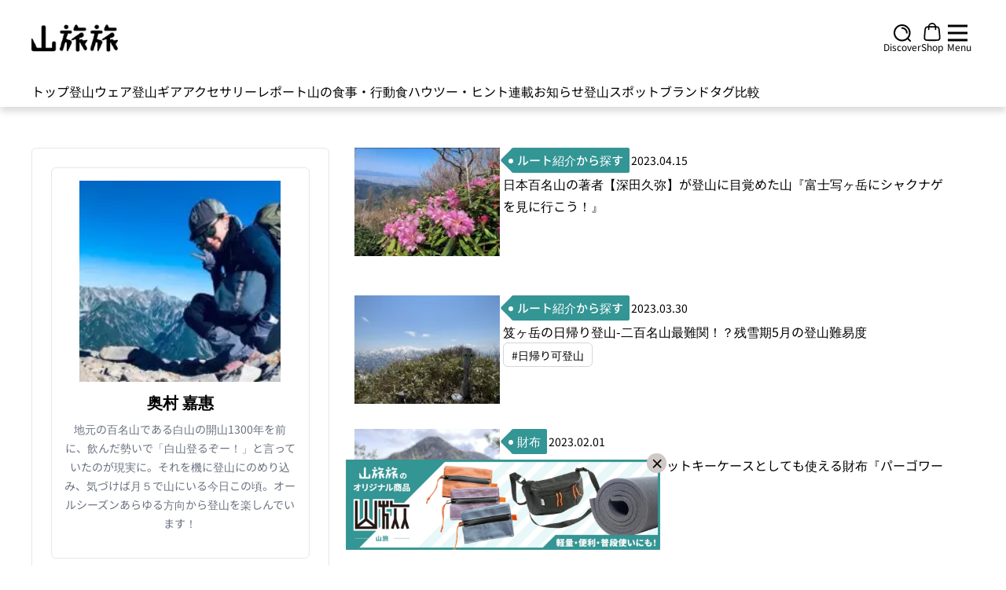

--- FILE ---
content_type: application/javascript; charset=utf-8;
request_url: https://dalc.valuecommerce.com/app3?p=885770330&_s=https%3A%2F%2Fyamatabitabi.com%2Farchives%2Fauthor%2Fyoyo44oops&vf=iVBORw0KGgoAAAANSUhEUgAAAAMAAAADCAYAAABWKLW%2FAAAAMElEQVQYV2NkFGP4n%2BFmxeC05BwDo%2FIKof87jiUy6Mv0MTDmcnX9n3luEYO5xhUGAPhSDYaAj10vAAAAAElFTkSuQmCC
body_size: 1058
content:
vc_linkswitch_callback({"t":"695c3aac","r":"aVw6rAAGKKsS225zCooAHwqKC5Zq1Q","ub":"aVw6qwAII6gS225zCooBbQqKBtgsPQ%3D%3D","vcid":"QjJ_w5rLy9EjrFDwCcUVaE3m4W7tGNViXdqP4Cr722sytUhO-hx8pjzl5JoxoldmWSXSTCNb0fs","vcpub":"0.403627","paypaystep.yahoo.co.jp":{"a":"2821580","m":"2201292","g":"edeefadc8a"},"biz.travel.yahoo.co.jp":{"a":"2761515","m":"2244419","g":"71eec8248a"},"mini-shopping.yahoo.co.jp":{"a":"2821580","m":"2201292","g":"edeefadc8a"},"shopping.geocities.jp":{"a":"2821580","m":"2201292","g":"edeefadc8a"},"tabelog.com":{"a":"2797472","m":"3366797","g":"58fc5cf18a"},"l":5,"shopping.yahoo.co.jp":{"a":"2821580","m":"2201292","g":"edeefadc8a"},"p":885770330,"paypaymall.yahoo.co.jp":{"a":"2821580","m":"2201292","g":"edeefadc8a"},"www.columbiasports.co.jp":{"a":"2917989","m":"3331332","g":"b85a1d3f8a"},"www.ikyu.com":{"a":"2675907","m":"221","g":"737ce30e86"},"s":3451529,"approach.yahoo.co.jp":{"a":"2821580","m":"2201292","g":"edeefadc8a"},"travel.yahoo.co.jp":{"a":"2761515","m":"2244419","g":"71eec8248a"}})

--- FILE ---
content_type: application/javascript
request_url: https://yamatabitabi.com/_nuxt/meta.2266983f.js
body_size: -544
content:
const s=1,E=3,P=4,_=5,a=6,c=10,o=12,t=15,A=20,n="asc";export{t as P,n as S,s as a,c as b,P as c,o as d,A as e,_ as f,E as g,a as h};


--- FILE ---
content_type: application/javascript
request_url: https://yamatabitabi.com/_nuxt/ArrowTag.71588a27.js
body_size: -97
content:
import{o as s,c as a,d as e,t as r,n}from"./entry.a0740dae.js";const o=["href"],i={class:"arrow-tags w-full relative px-1.5 py-[8.5px] md:py-[10.5px] md:px-2 bg-[#349595] h-6 md:h-8 inline-flex items-center hover:opacity-80"},l=e("span",{class:"arrow-tags__child"},null,-1),c=e("span",{class:"bg-white h-[5px] w-[5px] md:h-1.5 md:w-1.5 absolute z-2 rounded-circle top-[39%] left-[-2px] md:top-[44%] md:left-[-3px]"},null,-1),p={class:"z-2 truncate"},d={__name:"ArrowTag",props:{title:{type:String,required:!0},link:{type:String,default:"#"},className:{type:String,default:"max-w-[16rem]"}},setup(t){return(x,m)=>(s(),a("a",{href:t.link,class:n([`${t.className}`,"hover:no-underline hover:cursor-pointer hover:opacity-80 px-1 min-[390px]:px-0.5 text-white font-medium text-[10.5px] min-[370px]:text-xs md:text-[15px] leading-8 text-center whitespace-nowrap"])},[e("div",i,[l,c,e("span",p,r(t.title),1)])],10,o))}},u=d;export{u as A};


--- FILE ---
content_type: application/javascript
request_url: https://yamatabitabi.com/_nuxt/HashTag.55f9c3d9.js
body_size: -194
content:
import{o as a,c as s,d as o,s as l,L as n,t as i,n as t}from"./entry.a0740dae.js";const c=["href"],d={__name:"HashTag",props:{title:{type:String,required:!0},link:{type:String,default:"#"},className:{type:String,default:"border-gray-300 hover:border-black px-1.5 py-2.5 lg:px-2.5 text-black text-[13px] lg:text-sm"},linkClass:{type:String,default:""}},setup(e){return(r,p)=>(a(),s("div",{class:t([e.className,"hash-tags relative bg-white font-normal text-center h-[31px] rounded-md border border-solid inline-flex items-center whitespace-nowrap hover:cursor-pointer hover:opacity-80"])},[o("a",{href:e.link,class:t([e.linkClass,"hover:cursor-pointer flex items-center gap-x-1 md:gap-x-2"])},[l(r.$slots,"icon"),n(" "+i(e.title),1)],10,c)],2))}},g=d;export{g as H};


--- FILE ---
content_type: image/svg+xml
request_url: https://yamatabitabi.com/_ipx/q_50&s_22x24/header-icons/shop.svg
body_size: -186
content:
<svg width="22" height="24.01" viewBox="0 0 24 27" fill="none" xmlns="http://www.w3.org/2000/svg">
    <path id="icon_shop" d="M16.8022 9.40384V5.80219C16.8022 3.15002 14.6522 1 12 1C9.34782 1 7.19781 3.15002 7.19781 5.80219V9.40384M1.90579 11.0269L1.18546 18.7104C0.980653 20.8951 0.878248 21.9874 1.24074 22.8311C1.55919 23.5723 2.11723 24.1851 2.82543 24.5713C3.63161 25.011 4.72872 25.011 6.92294 25.011H17.0771C19.2713 25.011 20.3684 25.011 21.1746 24.5713C21.8828 24.1851 22.4408 23.5723 22.7593 22.8311C23.1218 21.9874 23.0193 20.8951 22.8145 18.7104L22.0942 11.0269C21.9213 9.18215 21.8348 8.25976 21.4199 7.56239C21.0545 6.94822 20.5147 6.45663 19.8691 6.15017C19.136 5.8022 18.2096 5.8022 16.3567 5.8022L7.64327 5.80219C5.79039 5.80219 4.86395 5.80219 4.13091 6.15016C3.48531 6.45662 2.94547 6.94822 2.58009 7.56239C2.16522 8.25976 2.07874 9.18215 1.90579 11.0269Z" stroke="black" stroke-width="2" stroke-linecap="round" stroke-linejoin="round"/>
</svg>

--- FILE ---
content_type: application/javascript
request_url: https://yamatabitabi.com/_nuxt/post.store.dd399dc3.js
body_size: 377
content:
import{u as i,e as c,y as u}from"./entry.a0740dae.js";import{r as n,u as r}from"./request.4288fa82.js";const m=async s=>n({url:`${i().public.apiBase}/api/posts/featured`,method:"GET",params:s}),p=async s=>n({url:`${i().public.apiBase}/api/posts/ranking`,method:"GET",params:s}),l=async s=>n({url:`${i().public.apiBase}/api/posts/item/${s}/recommendation`,method:"GET"}),P=async s=>n({url:`${i().public.apiBase}/api/posts/category`,method:"GET",params:s}),y=async s=>n({url:`${i().public.apiBase}/api/posts/latest`,method:"GET",params:s}),f=async s=>n({url:`${i().public.apiBase}/api/posts/tag`,method:"GET",params:s}),d=async s=>n({url:`${i().public.apiBase}/api/posts/search`,method:"GET",params:s}),$=c({id:"post",state:()=>({postDetail:{},metaSeo:{},relatedPosts:[],featuredPosts:[],rankingPosts:[],categoryPosts:[],latestPosts:[],authorPosts:[],author:[],tagPosts:[],prefecturePosts:[],searchResults:[],searchResultsMeta:[],meta:{}}),actions:{async fetchPostDetail(s){const{data:t}=await r(()=>$fetch(`${i().public.apiBase}/api/posts/item/${s}`),"$K2TwPHFXqu");if(!t.value)throw u({statusCode:404,statusMessage:"Not Found"});return new Promise(e=>{var a;this.postDetail=(a=t==null?void 0:t.value)==null?void 0:a.data,e(this.postDetail)})},async getMetaSeo(s){const{data:t}=await r(()=>$fetch(`${i().public.apiBase}/api/posts/item/${s}/meta`),"$dHNkmUgfuJ");return new Promise(e=>{var a;this.metaSeo=(a=t.value)==null?void 0:a.data,e(this.metaSeo)})},async fetchRelatedPosts(s){const{data:t,meta:e}=await l(s);return new Promise(a=>{this.relatedPosts=t,this.meta=e,a(this.relatedPosts,this.meta)})},async fetchFeaturedPosts(s={}){const{data:t,meta:e}=await m(s);return new Promise(a=>{this.featuredPosts=t,this.meta=e,a(this.featuredPosts,this.meta)})},async asyncFeaturedPosts(s={}){const{data:t}=await r("featured_post",()=>$fetch("/api/posts/featured",{method:"GET",baseURL:`${i().public.apiBase}`,params:s}).then(e=>e));return new Promise(e=>{var a,o;this.featuredPosts=(a=t.value)==null?void 0:a.data,this.meta=(o=t.value)==null?void 0:o.meta,e(this.featuredPosts,this.meta)})},async asyncRankingPosts(s={}){const{data:t}=await r(`ranking_post_limit_${s.limit}`,()=>$fetch("/api/posts/ranking",{method:"GET",baseURL:`${i().public.apiBase}`,params:s}).then(e=>e));return new Promise(e=>{var a,o;this.rankingPosts=(a=t.value)==null?void 0:a.data,this.meta=(o=t.value)==null?void 0:o.meta,e(this.rankingPosts,this.meta)})},async fetchRankingPosts(s={}){const{data:t,meta:e}=await p(s);return new Promise(a=>{this.rankingPosts=t,this.meta=e,a(this.rankingPosts,this.meta)})},async fetchPostsByCategory(s){const{data:t,meta:e}=await P(s);return new Promise(a=>{this.categoryPosts=t,this.meta=e,a(this.categoryPosts,this.meta)})},async asyncPostsByCategory(s){const{data:t}=await r(`post_category_${s==null?void 0:s.slug}`,()=>$fetch("/api/posts/category",{method:"GET",baseURL:`${i().public.apiBase}`,params:s}).then(e=>e));return new Promise(e=>{var a,o;this.categoryPosts=(a=t==null?void 0:t.value)==null?void 0:a.data,this.meta=(o=t==null?void 0:t.value)==null?void 0:o.meta,e(this.categoryPosts,this.meta)})},async fetchPostsByAuthor(s){const{data:t}=await r("post_author",()=>$fetch("/api/posts/author",{method:"GET",baseURL:`${i().public.apiBase}`,params:s}).then(e=>e));return new Promise(e=>{var a,o,h;this.authorPosts=(a=t==null?void 0:t.value)==null?void 0:a.data,this.meta=(o=t==null?void 0:t.value)==null?void 0:o.meta,this.author=(h=t==null?void 0:t.value)==null?void 0:h.data[0].user,e(this.authorPosts,this.author,this.meta)})},async fetchPostsByTag(s){const{data:t,meta:e}=await f(s);return new Promise(a=>{this.tagPosts=t,this.meta=e,a(this.tagPosts,this.meta)})},async asyncPostsByTag(s){const{data:t}=await r(`post_tag_${s==null?void 0:s.slug}`,()=>$fetch("/api/posts/tag",{method:"GET",baseURL:`${i().public.apiBase}`,params:s}).then(e=>e));return new Promise(e=>{var a,o;this.tagPosts=(a=t==null?void 0:t.value)==null?void 0:a.data,this.meta=(o=t==null?void 0:t.value)==null?void 0:o.meta,e(this.tagPosts,this.meta)})},async asyncPostsByPrefecture(s){const{data:t}=await r(`post_prefecture_${s==null?void 0:s.slug}`,()=>$fetch("/api/posts/prefecture",{method:"GET",baseURL:`${i().public.apiBase}`,params:s}).then(e=>e));return new Promise(e=>{var a,o;this.prefecturePosts=(a=t==null?void 0:t.value)==null?void 0:a.data,this.meta=(o=t==null?void 0:t.value)==null?void 0:o.meta,e(this.prefecturePosts,this.meta)})},async fetchLatestPosts(s){const{data:t,meta:e}=await y(s);return new Promise(a=>{this.latestPosts=t,this.meta=e,a(this.latestPosts,this.meta)})},async asyncLatestPosts(s){const{data:t}=await r(`latest_post_${s==null?void 0:s.slug}`,()=>$fetch("/api/posts/latest",{method:"GET",baseURL:`${i().public.apiBase}`,params:s}).then(e=>e));return new Promise(e=>{var a,o;this.latestPosts=(a=t==null?void 0:t.value)==null?void 0:a.data,this.meta=(o=t==null?void 0:t.value)==null?void 0:o.meta,e(this.latestPosts,this.meta)})},async searchByKeyword(s={}){const{data:t,meta:e}=await d(s);return new Promise(a=>{this.searchResults=t,this.searchResultsMeta=e,a(this.searchResults,this.searchResultsMeta)})},async asyncSearchByKeyword(s){const{data:t}=await r("post_keyword",()=>$fetch("/api/posts/search",{method:"GET",baseURL:`${i().public.apiBase}`,params:s}).then(e=>e));return new Promise(e=>{var a,o;this.searchResults=(a=t==null?void 0:t.value)==null?void 0:a.data,this.searchResultsMeta=(o=t==null?void 0:t.value)==null?void 0:o.meta,e(this.searchResults,this.searchResultsMeta)})}}});export{$ as u};


--- FILE ---
content_type: application/javascript
request_url: https://yamatabitabi.com/_nuxt/top_products.store.17beab53.js
body_size: -120
content:
import{u as o,e as r}from"./entry.a0740dae.js";import{r as e,u as c}from"./request.4288fa82.js";const u=async t=>e({url:`${o().public.apiBase}/api/top_products/random`,method:"GET",params:t}),n=async t=>e({url:`${o().public.apiBase}/api/products/affiliates/ranking`,method:"GET",params:t}),p=async()=>e({url:`${o().public.apiBase}/api/products/affiliates/hall_items`,method:"GET"}),d=async t=>e({url:`${o().public.apiBase}/api/products/affiliates/recommendation`,method:"GET",params:t}),P=r({id:"topProducts",state:()=>({topProducts:[],sales:[],meta:{}}),actions:{async listRandomTopProducts(t={}){const{data:s}=await u(t);return new Promise(a=>{this.topProducts=s,a(this.topProducts)})},async listTopAffiliatesProducts(t){const{data:s}=await n(t);return new Promise(a=>{this.topProducts=s,a(this.topProducts)})},async listHallFameProducts(){const{data:t}=await p();return new Promise(s=>{this.topProducts=t,s(this.topProducts)})},async listRecommendAffiliatesProducts(t){const{data:s,meta:a}=await d(t);return new Promise(i=>{this.topProducts=s,this.meta=a,i(this.topProducts,this.meta)})},async getCurrentSales(){const{data:t}=await c(()=>$fetch(`${o().public.apiBase}/api/products/affiliates/sales`),"$5p08AhuB0V");return new Promise(s=>{var a;this.sales=(a=t==null?void 0:t.value)==null?void 0:a.data,s(this.sales)})}}});export{P as u};


--- FILE ---
content_type: image/svg+xml
request_url: https://yamatabitabi.com/_ipx/q_50&s_22x22/header-icons/discover.svg
body_size: -365
content:
<svg width="22" height="22" viewBox="0 0 22 22" fill="none" xmlns="http://www.w3.org/2000/svg">
    <path id="icon_search" d="M23 23L17.6833 17.6833M10.7778 4.66667C14.1529 4.66667 16.8889 7.4027 16.8889 10.7778M20.5556 10.7778C20.5556 16.1779 16.1779 20.5556 10.7778 20.5556C5.37766 20.5556 1 16.1779 1 10.7778C1 5.37766 5.37766 1 10.7778 1C16.1779 1 20.5556 5.37766 20.5556 10.7778Z" stroke="black" stroke-width="2" stroke-linecap="round" stroke-linejoin="round"/>
</svg>

--- FILE ---
content_type: application/javascript
request_url: https://yamatabitabi.com/_nuxt/BlockHeading.d17e429b.js
body_size: 244
content:
import{o as s,c as o,L as d,t as r,n as l,d as e,p as u,s as n}from"./entry.a0740dae.js";const c=["href"],h=["stroke-width"],f={__name:"RoundButtonArrow",props:{className:{type:String,default:""},buttonTitle:{type:String,required:!0},destination:{type:String,required:!0},arrowColor:{type:String,default:"stroke-white group-hover:stroke-black"},arrowClass:{type:String,default:""},strokeWidth:{type:String,default:"2px"}},setup(t){return(a,i)=>(s(),o("a",{href:t.destination,class:l([[t.className?t.className:"bg-black text-white text-xs lg:text-[13.5px] px-3.5 py-3 font-bold border border-black hover:bg-white hover:text-black"],"group rounded-full flex items-center gap-x-2.5"])},[d(r(t.buttonTitle)+" ",1),(s(),o("svg",{class:l(t.arrowClass),width:"12",height:"9",viewBox:"0 0 12 9",fill:"none",xmlns:"http://www.w3.org/2000/svg"},[e("path",{id:"Vector",d:"M1.5 4.5H10.5M10.5 4.5L7.125 1.125M10.5 4.5L7.125 7.875",class:l(t.arrowColor),"stroke-width":t.strokeWidth,"stroke-linecap":"round","stroke-linejoin":"round"},null,10,h)],2))],10,c))}},w=f,g={class:"block w-full block_heading"},x={class:"flex justify-between items-center mb-2.5"},b={class:"flex gap-x-2.5 items-end"},m={__name:"BlockHeading",props:{title:{type:String,required:!0},subTitle:{type:String,required:!1,default:""},dashedLineColor:{type:String,default:"default"},titleClass:{type:String,default:""},subTitleClass:{type:String,default:""}},setup(t){return(a,i)=>(s(),o("div",g,[e("div",x,[e("div",{class:l([t.titleClass,"text-left font-bold text-2xl lg:text-4xl"])},[t.subTitle?(s(),o("span",{key:0,class:l(["block text-[17px] md:text-[20px] font-medium text-[#349595] roboto-font",t.subTitleClass])},r(t.subTitle),3)):u("",!0),e("div",b,[e("h3",null,r(t.title),1),n(a.$slots,"logo")])],2),e("div",null,[n(a.$slots,"button")])]),e("div",{class:l(["w-full",`dashed_line_${t.dashedLineColor}`])},null,2)]))}},y=m;export{y as B,w as R};


--- FILE ---
content_type: image/svg+xml
request_url: https://yamatabitabi.com/_ipx/q_50/triangle-arrow.svg
body_size: -425
content:
<svg width="18"
     height="11"
     viewBox="0 0 18 11" fill="none" xmlns="http://www.w3.org/2000/svg">
    <g id="&#228;&#184;&#139;&#229;&#144;&#145;&#227;&#129;&#141;&#226;&#150;&#188;">
        <path id="Vector 9" d="M9 10.5L0 0.5H18L9 10.5Z" fill="white"/>
    </g>
</svg>

--- FILE ---
content_type: image/svg+xml
request_url: https://yamatabitabi.com/_ipx/q_50&s_25x22/header-icons/hamburger.svg
body_size: -312
content:
<svg width="25" height="22" viewBox="0 0 25 22" fill="none" xmlns="http://www.w3.org/2000/svg">
    <path d="M0 2H25" stroke="black" stroke-width="3"/>
    <path d="M0 11H25" stroke="black" stroke-width="3"/>
    <path d="M0 20H25" stroke="black" stroke-width="3"/>
</svg>

--- FILE ---
content_type: application/javascript
request_url: https://yamatabitabi.com/_nuxt/user.store.eafd4c30.js
body_size: 642
content:
import{_ as u}from"./nuxt-img.c79d2b77.js";import{o as s,c as o,d as i,a as l,p as r,s as g,n as h,e as k,y as f,u as d}from"./entry.a0740dae.js";import{u as p}from"./request.4288fa82.js";const y={key:0,class:"hover:cursor-pointer"},m=["href"],_={key:1,class:"hover:cursor-pointer"},b=["href"],w={key:2,class:"hover:cursor-pointer"},x=["href"],v={key:3,class:"hover:cursor-pointer"},L=["href"],S={key:4,class:"hover:cursor-pointer"},q=["href"],z={__name:"SocialProfile",props:{className:{type:String,default:""},instaLink:{required:!1,type:String,default:"https://www.instagram.com/yamatabitabi/"},youtubeLink:{required:!1,type:String,default:"https://www.youtube.com/@yamatabitabi"},facebookLink:{required:!1,type:String,default:"https://www.facebook.com/yamatabitabi"},twitterLink:{required:!1,type:String,default:"https://twitter.com/yamatabitabi"},homePageLink:{required:!1,type:String,default:""}},setup(e){return(a,n)=>{const t=u;return s(),o("ul",{class:h([e.className,"gap-x-1 flex justify-around items-center p-0 list-none mt-4"])},[e.instaLink?(s(),o("li",y,[i("a",{class:"c-page-foot-secondary__social-link c-page-foot-secondary__social-link--instagram",href:e.instaLink,target:"_blank"},[l(t,{class:"w-[23px] h-[23px] lg:w-[27px] lg:h-[25px] block relative",src:"/sns-icons/instagram.svg",alt:"instagram",preload:"",loading:"lazy",quality:"50"})],8,m)])):r("",!0),e.twitterLink?(s(),o("li",_,[i("a",{class:"c-page-foot-secondary__social-link c-page-foot-secondary__social-link--twitter",href:e.twitterLink,target:"_blank"},[l(t,{class:"w-[24px] h-[25px] lg:w-[26px] lg:h-[26px] block relative",src:"/sns-icons/twitter.svg",alt:"twitter",preload:"",loading:"lazy",quality:"50"})],8,b)])):r("",!0),e.facebookLink?(s(),o("li",w,[i("a",{class:"c-page-foot-secondary__social-link c-page-foot-secondary__social-link--facebook",href:e.facebookLink,target:"_blank"},[l(t,{class:"w-[24px] h-[25px] lg:w-[28px] lg:h-[27px] block relative",src:"/sns-icons/facebook.svg",alt:"facebook",preload:"",loading:"lazy",quality:"50"})],8,x)])):r("",!0),e.youtubeLink?(s(),o("li",v,[i("a",{class:"c-page-foot-secondary__social-link c-page-foot-secondary__social-link--youtube",href:e.youtubeLink,target:"_blank"},[l(t,{class:"w-[24px] h-[18px] lg:w-[29px] lg:h-[19px] block relative",src:"/sns-icons/youtube.svg",alt:"youtube",preload:"",loading:"lazy",quality:"50"})],8,L)])):r("",!0),e.homePageLink?(s(),o("li",S,[i("a",{class:"c-page-foot-secondary__social-link c-page-foot-secondary__social-link--homepage",href:e.homePageLink,target:"_blank"},[l(t,{class:"w-[36px] h-[25px] lg:w-[42px] lg:h-[27px] block relative",src:"/sns-icons/homepage.svg",alt:"homepage",preload:"",loading:"lazy",quality:"50"})],8,q)])):r("",!0),g(a.$slots,"social-link")],2)}}},C=z,$=k({id:"user",state:()=>({user:{},meta:{}}),actions:{async getByUsername(e){const{data:a}=await p(()=>$fetch(`${d().public.apiBase}/api/user/${e}`),"$JBCkkHikbh");if(!a.value)throw f({statusCode:404,statusMessage:"Not Found"});return new Promise(n=>{var t,c;this.user=(t=a==null?void 0:a.value)==null?void 0:t.data,this.meta=(c=a==null?void 0:a.value)==null?void 0:c.meta,n(this.user,this.meta)})}}});export{C as S,$ as u};


--- FILE ---
content_type: application/javascript
request_url: https://yamatabitabi.com/_nuxt/affiliate_provider.1f97a0e8.js
body_size: -425
content:
const a={AMAZON:"amazon",RAKUTEN:"rakuten",YAHOO:"yahoo",BASE:"base"},o={amazon:{label:"Amazonで見る",className:"amazon_button"},rakuten:{label:"楽天市場で見る",className:"rakuten_button"},yahoo:{label:"Yahoo!で見る",className:"yahoo_button"},base:{label:"オンラインショップ",className:"base_shop_button"}};export{o as a,a as p};


--- FILE ---
content_type: application/javascript
request_url: https://yamatabitabi.com/_nuxt/SMPagination.03617bd7.js
body_size: 832
content:
import{u as $}from"./useDevice.a1edc614.js";import{r as x}from"./common.9be0eabf.js";import{E as N,g as d,r as m,B as v,o,c as n,d as t,j as c,p as u,F as B,k as G,n as L,t as b,a8 as w}from"./entry.a0740dae.js";const q={class:"min-w-max"},E={class:"flex justify-between sm:px-10 py-3 text-gray-700"},F={class:"flex items-center gap-1 sm:gap-3"},D={key:0},H=["href"],z=w('<svg class="rotate-180 w-6 h-6 min-[390px]:h-8 min-[390px]:w-8" width="200px" height="200px" viewBox="0 0 24 24" fill="none" xmlns="http://www.w3.org/2000/svg"><g id="SVGRepo_bgCarrier" stroke-width="0"></g><g id="SVGRepo_tracerCarrier" stroke-linecap="round" stroke-linejoin="round"></g><g id="SVGRepo_iconCarrier"><path d="M6 12H18M18 12L13 7M18 12L13 17" class="stroke-white group-hover:stroke-black" stroke-width="1.5" stroke-linecap="round" stroke-linejoin="round"></path></g></svg>',1),A=[z],I={key:1},J=["href"],K=t("div",{class:"flex hover:border hover:border-black w-7 h-7 min-[390px]:h-10 min-[390px]:w-10 items-center justify-center"},[t("span",{class:"text-base min-[390px]:text-[22px] font-medium leading-normal text-center text-black"}," 1 ")],-1),O=[K],Q={key:2,class:"hover:opacity-60 text-black text-xl font-medium leading-normal"},T=["href"],U={class:"text-base min-[390px]:text-[22px] font-medium leading-normal text-center"},W={key:3,class:"hover:opacity-60 text-black text-xl font-medium leading-normal"},X={key:4},Y=["href"],Z={class:"flex hover:border hover:border-black hover:opacity-80 text-black w-7 h-7 min-[390px]:h-10 min-[390px]:w-10 items-center justify-center"},ee={class:"text-base min-[390px]:text-[22px] font-medium leading-normal text-center"},te={key:5},ae=["href"],re=w('<svg class="w-6 h-6 min-[390px]:h-8 min-[390px]:w-8" width="200px" height="200px" viewBox="0 0 24 24" fill="none" xmlns="http://www.w3.org/2000/svg"><g id="SVGRepo_bgCarrier" stroke-width="0"></g><g id="SVGRepo_tracerCarrier" stroke-linecap="round" stroke-linejoin="round"></g><g id="SVGRepo_iconCarrier"><path d="M6 12H18M18 12L13 7M18 12L13 17" class="stroke-white group-hover:stroke-black" stroke-width="1.5" stroke-linecap="round" stroke-linejoin="round"></path></g></svg>',1),se=[re],oe={__name:"SMPagination",props:{current:{required:!0,type:Number,default:1},total:{required:!0,type:Number,default:0},perPage:{required:!0,type:Number,default:15},pageRange:{required:!1,type:Number,default:3},extraParams:{required:!1,type:String,default:""}},emits:["pageChange"],setup(i,{emit:ne}){const k=i,{isMobile:g}=$(),{current:r,total:y,perPage:P,pageRange:ie}=N(k),M=d(()=>r.value+1),j=d(()=>r.value-1),_=()=>l.value>2,f=()=>s.value<a.value,S=()=>r.value>1,V=()=>r.value<a.value,a=d(()=>Math.ceil(y.value/P.value)),C=m(g?3:5),l=m(1),s=m(a.value),h=m(0);v(()=>l.value,e=>{l.value=e}),v(()=>s.value,e=>{s.value=e}),v(()=>h.value,e=>{h.value=e});const R=d(()=>{const e=C.value;return e>a.value?x(1,a.value):r.value<e?(s.value=e,x(1,e)):(h.value=Math.floor(e/2),l.value=r.value-h.value,s.value=r.value+h.value,(s.value>a.value||a.value-r.value===(g?2:3))&&(s.value=a.value,l.value=s.value-(e-1)),x(Math.max(1,l.value),Math.max(s.value,e)))});return(e,le)=>(o(),n("div",q,[t("section",E,[t("ul",F,[S()?(o(),n("li",D,[t("a",{href:`?page=${c(j)}${i.extraParams}`,class:"relative group flex items-center justify-center rounded-circle has-border w-7 h-7 min-[390px]:h-10 min-[390px]:w-10 bg-black hover:bg-white"},A,8,H)])):u("",!0),_()?(o(),n("li",I,[t("a",{href:`?page=1${i.extraParams}`},O,8,J)])):u("",!0),_()?(o(),n("li",Q,"...")):u("",!0),(o(!0),n(B,null,G(c(R),p=>(o(),n("li",null,[t("a",{href:`?page=${p}${i.extraParams}`},[t("div",{class:L(["flex hover:border hover:border-black hover:opacity-80 text-black w-7 h-7 min-[390px]:h-10 min-[390px]:w-10 items-center justify-center",{"bg-[#349595] text-white hover:border-none":c(r)==p}])},[t("span",U,b(p),1)],2)],8,T)]))),256)),f()?(o(),n("li",W,"...")):u("",!0),f()?(o(),n("li",X,[t("a",{href:`?page=${c(a)}${i.extraParams}`},[t("div",Z,[t("span",ee,b(c(a)),1)])],8,Y)])):u("",!0),V()?(o(),n("li",te,[t("a",{href:`?page=${c(M)}${i.extraParams}`,class:"relative group flex items-center justify-center rounded-circle has-border w-7 h-7 min-[390px]:h-10 min-[390px]:w-10 bg-black hover:bg-white"},se,8,ae)])):u("",!0)])])]))}},de=oe;export{de as _};


--- FILE ---
content_type: application/javascript
request_url: https://yamatabitabi.com/_nuxt/article.b26a672d.js
body_size: 8645
content:
import{_ as H}from"./nuxt-img.c79d2b77.js";import{f as se,i as F,o as t,c as o,d as e,F as p,k as m,n as k,t as c,m as w,p as B,C as D,E as oe,r as M,j as a,L as v,w as _,a as i,a2 as O,a8 as ae,u as le,x as ne,J as re,K as ie,D as ce,g as U,U as de,s as X,M as he}from"./entry.a0740dae.js";import{i as Q}from"./index.2630c011.js";import{S as W}from"./SocialLinks.ace43953.js";import{m as q,a as Y,n as L,c as S,p as z,h as pe,M as me}from"./menus.096ef107.js";import{X as N,Y as P,V as A}from"./disclosure.bbcd157d.js";import{u as ee}from"./useDevice.a1edc614.js";import{g as te,h as I}from"./common.9be0eabf.js";import{B as ue,R as K}from"./BlockHeading.d17e429b.js";import{H as T}from"./HashTag.55f9c3d9.js";import _e from"./base.ee78db8f.js";const xe={class:"block sticky md:h-10 w-full p-0 z-[1] bg-white border-none shadow-[0px_6px_8px_0px_rgba(0,0,0,0.14)]","aria-label":"Global"},fe={class:"max-w-7xl mx-auto h-full px-3.5 md:px-10 py-1 flex items-center justify-start md:justify-center lg:justify-start min-[1295px]:justify-center overflow-x-auto"},ge={id:"nav-menu",class:"slide-menu inline-flex w-full h-full justify-start items-baseline md:items-center whitespace-nowrap overflow-y-hidden overflow-x-auto gap-x-4 md:gap-x-[27.5px] text-sm text-black md:text-[14.4px] lg:text-base font-normal"},be=["id"],ve=["href"],ye=["id","data-dropdown-toggle"],we=["href"],ke=["id"],$e={class:"max-w-7xl mx-auto"},Ce=["aria-labelledby"],Le=["href"],Be={__name:"Navbar",props:{menus:{type:Array,default:[]}},setup($){const g=se();g.params.slug;const b=d=>{var n;const s=d.is_category===!0&&((n=g.params)==null?void 0:n.slug)===d.slug||((d==null?void 0:d.sp_href)??d.href)===g.path;return D(()=>{if(s){let r=document.getElementById(`item-${d.slug??d.href}`),h=document.getElementById("nav-menu");r&&h.scrollTo({left:r.offsetLeft-100,behavior:"auto"})}}),s},y=()=>{Q()};return F(()=>{y(),document.addEventListener("scroll",b)}),(d,s)=>{const n=H;return t(),o("nav",xe,[e("div",fe,[e("div",ge,[(t(!0),o(p,null,m($.menus,(r,h)=>(t(),o("div",{class:k(["inline-block md:hidden text-left h-auto tooltip_menu",b(r)?"item-active border-b-4 border-solid border-[#349595] pb-0.5":"pb-1.5"]),key:h,id:`item-${r.slug??r.href}`},[e("a",{class:"no-underline tooltip_menu_item",href:r.is_category===!0?`/archives/category/${r.slug}`:`${(r==null?void 0:r.sp_href)??r.href}`},c(r.name),9,ve)],10,be))),128)),(t(!0),o(p,null,m($.menus,(r,h)=>(t(),o("div",{class:"hidden md:flex items-center text-left h-full tooltip_menu",key:h,id:`dropdownHoverButton-${h}`,"data-dropdown-toggle":`dropdownHover-${h}`,"data-dropdown-trigger":"hover","data-dropdown-delay":"20"},[e("a",{class:"no-underline hover:text-[#349595] tooltip_menu_item",href:r.is_category===!0?"#":`${r.href}`},c(r.name),9,we),r.items.length>0?(t(),w(n,{key:0,class:"triangle-arrow absolute z-[2] hidden",src:"/triangle-arrow.svg",alt:"triangle",preload:"",loading:"lazy",quality:"50"})):B("",!0),e("div",{id:`dropdownHover-${h}`,class:k([r.items.length===0?"invisible":"","z-[1] hidden bg-[#349595] w-full dropdown-menu opacity-95"])},[e("div",$e,[e("ul",{class:"w-full mx-auto bg-inherit opacity-95 px-10 pt-[26px] pb-[22px] text-base !leading-[26px] text-white whitespace-pre-line overflow-x-auto flex gap-y-6 gap-x-[30px] flex-wrap","aria-labelledby":`dropdownHoverButton-${h}`},[(t(!0),o(p,null,m(r.items,(x,j)=>(t(),o("li",{key:j},[e("a",{href:r.is_category===!0?`/archives/category/${x.slug}`:`${x.href}`,class:"block hover:underline hover:opacity-80 text-base"},c(x.name),9,Le)]))),128))],8,Ce)])],10,ke)],8,ye))),128))])])])}}},Me=Be,je={class:"hamburger_menu"},Se={class:"right-0 max-w-full"},ze={key:0,class:"inline-flex items-center mt-3"},Ae=e("h3",{class:"text-xl font-bold"},"カテゴリーから探す",-1),Ee=[Ae],Ie=ae('<svg class="mx-auto" width="21" height="21" viewBox="0 0 21 21" fill="none" xmlns="http://www.w3.org/2000/svg"><g id="Group 20"><path id="Vector 1" d="M2.00006 19.6777L19.5428 2" stroke="black" stroke-width="3"></path><path id="Vector 3" d="M2.00006 2L19.5428 19.6777" stroke="black" stroke-width="3"></path></g></svg><span class="text-xs text-black">Close</span>',2),He=[Ie],Te={class:"mt-3 flow-root"},De={class:"w-full border-b border-[#CCCCCC] py-2.5"},Oe={class:"text-center font-bold relative horizontal_head_line head_mobile_nav"},Ne={class:"z-[1] px-1.5 text-xl title"},Pe={class:"block text-base font-bold text-[#349595] roboto-font"},Fe={class:"text-black hover:cursor-pointer"},Ve=e("path",{id:"Icon",d:"M5.5 1L5.5 13M5.5 13L10 8.5M5.5 13L1 8.5",stroke:"#888888","stroke-width":"2","stroke-linecap":"round","stroke-linejoin":"round"},null,-1),qe=[Ve],Ye={class:"flex flex-col gap-y-1.5 py-3.5 px-9"},Ze=["href"],Re=e("svg",{width:"9",height:"9",viewBox:"0 0 6 8",fill:"none",xmlns:"http://www.w3.org/2000/svg"},[e("path",{id:"Polygon 12",d:"M6 4L-3.26266e-07 7.4641L-2.34249e-08 0.535898L6 4Z",fill:"#555555"})],-1),Ge={class:"mt-5"},Je={class:"w-full border-t border-[#CCCCCC]"},Ue={class:"m-0"},Ke=["href"],Xe={class:"text-xl text-black font-bold"},Qe=e("svg",{class:"-rotate-90 flex-none",width:"14",height:"14",viewBox:"0 0 11 14",fill:"none",xmlns:"http://www.w3.org/2000/svg"},[e("path",{id:"Icon",d:"M5.5 1L5.5 13M5.5 13L10 8.5M5.5 13L1 8.5",stroke:"#888888","stroke-width":"2","stroke-linecap":"round","stroke-linejoin":"round"})],-1),We=e("path",{id:"Icon",d:"M5.5 1L5.5 13M5.5 13L10 8.5M5.5 13L1 8.5",stroke:"#888888","stroke-width":"2","stroke-linecap":"round","stroke-linejoin":"round"},null,-1),et=[We],tt={class:"flex flex-col gap-y-1.5 py-3.5 px-9"},st=["href"],ot=e("svg",{width:"9",height:"9",viewBox:"0 0 6 8",fill:"none",xmlns:"http://www.w3.org/2000/svg"},[e("path",{id:"Polygon 12",d:"M6 4L-3.26266e-07 7.4641L-2.34249e-08 0.535898L6 4Z",fill:"#555555"})],-1),at={class:"mt-5"},lt={class:"w-full"},nt={class:"m-0 px-5"},rt={class:"leading-6 text-xl text-black font-bold"},it={class:"flex flex-col gap-y-1.5 py-3 px-9"},ct=["href"],dt=e("svg",{width:"9",height:"9",viewBox:"0 0 6 8",fill:"none",xmlns:"http://www.w3.org/2000/svg"},[e("path",{id:"Polygon 12",d:"M6 4L-3.26266e-07 7.4641L-2.34249e-08 0.535898L6 4Z",fill:"#555555"})],-1),ht={class:"mt-5"},pt={class:"w-full"},mt={class:"m-0 px-5"},ut={class:"leading-6 text-xl text-black font-bold"},_t={class:"flex flex-col gap-y-1.5 py-3 px-9"},xt=["href"],ft=e("svg",{width:"9",height:"9",viewBox:"0 0 6 8",fill:"none",xmlns:"http://www.w3.org/2000/svg"},[e("path",{id:"Polygon 12",d:"M6 4L-3.26266e-07 7.4641L-2.34249e-08 0.535898L6 4Z",fill:"#555555"})],-1),gt={class:"mt-2"},bt={class:"w-full"},vt={class:"flex flex-col gap-y-1.5 py-3 px-5"},yt={class:"leading-6 text-xl text-black font-bold"},wt=["href"],kt={class:"mt-3 official-link"},$t={class:"py-2 px-10 md:px-12 text-center link-description"},Ct={__name:"HamburgerNavbar",props:{hamburgerMenuOpen:{type:Boolean,default:!1}},emits:["closeHamburgerMenu"],setup($,{emit:g}){const b=$,y=[{name:"オンラインショップ「山旅」",href:"https://store.yamatabi.shop/"},{name:"山旅旅について",href:"/service"},{name:"掲載・お問い合わせ",href:"/publish"}],{hamburgerMenuOpen:d}=oe(b),s=h=>{n.value=!0,d.value=h,h||g("closeHamburgerMenu")},n=M(!0),r=h=>{h.currentTarget.scrollTop>30?n.value=!1:n.value=!0};return F(()=>{Q()}),(h,x)=>{const j=W;return t(),o("div",je,[e("div",{class:k([{"z-40 inset-0 bg-gray-500 bg-opacity-75":a(d)},"fixed overflow-hidden"])},null,2),e("div",Se,[e("div",{id:"sideNav",class:k([a(d)?"open":"close","w-full md:w-11/12 scrollbar-hide fixed inset-y-0 right-0 z-[999] overflow-y-auto bg-white pb-6 sm:max-w-sm sm:ring-1 sm:ring-gray-900/10"]),onScrollPassive:r},[e("div",{class:k(["flex sticky items-center bg-white shadow z-50 top-0 pt-6 pb-3 px-6",{"justify-between":a(n),"justify-end":!a(n)}])},[a(n)?(t(),o("div",ze,Ee)):B("",!0),e("button",{type:"button",class:"-m-2.5 rounded-md p-2.5 outline-none",onClick:x[0]||(x[0]=l=>s(!1)),form:""},He)],2),e("div",Te,[(t(!0),o(p,null,m(a(q),(l,u)=>(t(),o("div",{class:"mt-2",key:u},[e("div",De,[e("div",Oe,[e("h4",Ne,[v(c(l.name)+" ",1),e("span",Pe,c(l.name_en),1)])])]),(t(!0),o(p,null,m(l.children,f=>(t(),w(a(A),{as:"div",class:"m-0",key:f.name},{default:_(({open:C})=>[i(a(N),{class:"flex w-full items-center justify-between py-3 px-5 text-sm font-normal leading-6 cursor-pointer border-b border-[#CCCCCC] hover:bg-gray-50"},{default:_(()=>[e("span",Fe,c(f.name),1),(t(),o("svg",{class:k([C?"rotate-180":"","flex-none"]),width:"14",height:"14",viewBox:"0 0 11 14",fill:"none",xmlns:"http://www.w3.org/2000/svg"},qe,2))]),_:2},1024),i(O,{"enter-active-class":"transition ease-out duration-150","enter-from-class":"opacity-0 translate-y-1","enter-to-class":"opacity-100 translate-y-0","leave-active-class":"transition ease-in duration-150","leave-from-class":"opacity-100 translate-y-0","leave-to-class":"opacity-0 translate-y-1"},{default:_(()=>[i(a(P),{class:"block border-b border-[#CCCCCC]"},{default:_(()=>[e("div",Ye,[(t(!0),o(p,null,m(f.grand_child,E=>(t(),o("a",{key:E.name,href:`/archives/category/${E.slug}`,class:"flex flex-row items-center gap-x-3 p-2 text-sm font-normal leading-5 text-black hover:cursor-pointer hover:underline"},[Re,v(" "+c(E.name),1)],8,Ze))),128))])]),_:2},1024)]),_:2},1024)]),_:2},1024))),128))]))),128)),e("div",Ge,[e("div",Je,[e("div",Ue,[(t(!0),o(p,null,m(a(Y),l=>(t(),w(a(A),{as:"div",class:"m-0",key:l.name},{default:_(({open:u})=>[e("a",{href:l.href,class:"flex w-full items-center justify-between py-3 px-5 text-xl font-bold leading-6 cursor-pointer border-b border-[#CCCCCC] hover:bg-gray-50"},[e("h4",Xe,c(l.name),1),Qe],8,Ke)]),_:2},1024))),128)),a(L).length>0?(t(),w(a(A),{key:0,as:"div",class:"m-0"},{default:_(({open:l})=>[i(a(N),{class:"flex w-full items-center justify-between py-3 px-5 text-xl font-bold leading-6 cursor-pointer border-b border-[#CCCCCC] hover:bg-gray-50"},{default:_(()=>[v(c(a(L)[0].name)+" ",1),(t(),o("svg",{class:k([l?"rotate-180":"","flex-none"]),width:"14",height:"14",viewBox:"0 0 11 14",fill:"none",xmlns:"http://www.w3.org/2000/svg"},et,2))]),_:2},1024),i(O,{"enter-active-class":"transition ease-out duration-150","enter-from-class":"opacity-0 translate-y-1","enter-to-class":"opacity-100 translate-y-0","leave-active-class":"transition ease-in duration-150","leave-from-class":"opacity-100 translate-y-0","leave-to-class":"opacity-0 translate-y-1"},{default:_(()=>[i(a(P),{class:"block border-b border-[#CCCCCC]"},{default:_(()=>[e("div",tt,[(t(!0),o(p,null,m(a(L)[0].children,(u,f)=>(t(),o("a",{key:f,href:`/archives/category/${u.slug}`,class:"flex flex-row items-center gap-x-3 p-2 text-sm font-normal leading-5 text-black hover:cursor-pointer hover:underline"},[ot,v(" "+c(u.name),1)],8,st))),128))])]),_:1})]),_:1})]),_:1})):B("",!0)])])]),e("div",at,[e("div",lt,[e("div",nt,[e("h4",rt,c(a(S).name),1)]),e("div",it,[(t(!0),o(p,null,m(a(S).items,l=>(t(),o("a",{key:l.name,href:l.href,class:"flex flex-row items-center gap-x-3 p-2 text-sm font-normal leading-5 text-black hover:cursor-pointer hover:underline"},[dt,v(" "+c(l.name),1)],8,ct))),128))])])]),e("div",ht,[e("div",pt,[e("div",mt,[e("h4",ut,c(a(z).name),1)]),e("div",_t,[(t(!0),o(p,null,m(a(z).items,l=>(t(),o("a",{key:l.name,href:l.href,class:"flex flex-row items-center gap-x-3 p-2 text-sm font-normal leading-5 text-black hover:cursor-pointer hover:underline"},[ft,v(" "+c(l.name),1)],8,xt))),128))])])]),e("div",gt,[e("div",bt,[e("div",vt,[e("h4",yt,[(t(),o(p,null,m(y,l=>e("a",{key:l.name,href:l.href,class:"flex flex-row items-center gap-x-3 py-2 hover:cursor-pointer hover:underline"},c(l.name),9,wt)),64))])])])]),e("div",kt,[e("div",$t,[i(j)])])])],34)])])}}},Lt=Ct,Bt={class:"md:h-24 sticky top-0 w-full z-30 bg-white shadow-[0px_6px_8px_0px_rgba(0,0,0,0.14)]"},Mt={class:"bg-gradient-to-r from-[#048cb7] from-50% to-[#bbe9f5] pb-[3px] z-[2]"},jt={class:"mx-auto flex items-center relative w-full h-full z-[2] px-3 py-[.5rem] bg-gradient-to-r from-[#0ec6fc] to-[#d6f1f9]"},St=["href"],zt=e("span",{class:"text-white md:ml-8 ml-3 font-semibold md:text-2xl text-md whitespace-nowrap banner-title"},"山旅旅アプリ",-1),At={class:"flex ml-auto"},Et=["aria-label","href"],It=["aria-label","href"],Ht={class:"header-inner bg-white max-w-7xl mx-auto flex justify-between items-center relative md:py-0 py-1.5 px-3 md:px-10 w-full h-full z-[2]"},Tt={class:"flex items-baseline gap-x-5 md:gap-x-9"},Dt=["href"],Ot={class:"flex items-baseline gap-x-5 md:gap-x-9"},Nt={href:"/archives/discovery",class:"flex flex-col gap-y-1 md:gap-y-1.5 items-center outline-none hover:opacity-80 text-black text-xs !leading-[14.06px] font-normal",form:""},Pt={href:"https://store.yamatabi.shop",class:"flex flex-col gap-y-1 md:gap-y-1.5 items-center outline-none hover:opacity-80 text-black text-xs !leading-[14.06px] font-normal"},Ft=["onClick"],Vt={class:"w-[28px]"},qt={__name:"Header",setup($){const g=M({ios:{ariaLabel:"App Store で手に入れよう",link:"https://apps.apple.com/us/app/%E5%B1%B1%E6%97%85%E6%97%85-%E7%99%BB%E5%B1%B1%E8%A3%85%E5%82%99-%E9%80%9A%E8%B2%A9-%E7%99%BB%E5%B1%B1%E5%8B%95%E7%94%BB/id1660496000?ign-itscg=30200&ign-itsct=apps_box_badge"},android:{ariaLabel:"Google Play で手に入れよう",link:"market://details?id=li.yapp.app216BADD3"}}),{isMobileOrTablet:b}=ee(),y=le().public.urlBase,d=M(!1),s=M(null),n=M(!1),r=()=>{d.value=!0,document.getElementsByTagName("html")[0].style.overflow="hidden"},h=()=>{d.value=!1,document.getElementsByTagName("html")[0].removeAttribute("style")},x=()=>s.value==="IOS"||s.value==="Mac"?g.value.ios:s.value==="Android"?g.value.android:null,j=()=>{var l;return b&&!((l=navigator.userAgent)!=null&&l.includes("Yappli"))};return ne(()=>{D(()=>{n.value=j()})}),F(()=>{s.value=te(),D(()=>{d.value||h()})}),(l,u)=>{var Z,R,G,J;const f=H,C=Me,E=Lt;return t(),o("header",Bt,[re(e("div",Mt,[e("div",jt,[e("a",{href:a(y),class:"block hover:opacity-60"},[e("h2",null,[i(f,{class:"lazyload md:w-[80px] w-[50px] rounded-xl border-[1px] border-[#0191ba] logo-banner",src:"/banners/logo_banner.png",format:"webp",alt:"山旅旅 - 登山・トレラン・山スキーマガジン",quality:"60",loading:"lazy",preload:""})])],8,St),zt,e("div",At,[e("a",{"aria-label":(Z=x())==null?void 0:Z.ariaLabel,href:(R=x())==null?void 0:R.link,class:"install-app-btn bg-[#FF7518] text-white active:bg-orange-600 border-white border-opacity-50 border-[1px] font-semibold md:text-xl text-[13px] md:px-5 md:py-3 px-3 py-2 md:rounded-xl rounded-md hover:bg-orange-500 hover:shadow-md outline-none focus:outline-none mr-2 ease-linear transition-all duration-150"}," インストール ",8,Et),e("a",{"aria-label":(G=x())==null?void 0:G.ariaLabel,href:(J=x())==null?void 0:J.link,class:"install-app-btn bg-white font-semibold md:text-xl text-[13px] md:px-5 md:py-3 px-3 py-2 border-sky-400 border-opacity-50 border-[1px] md:rounded-xl rounded-md hover:bg-gray-100 hover:shadow-md outline-none focus:outline-none ease-linear transition-all duration-150"}," アプリで開く ",8,It)])])],512),[[ie,n.value]]),e("div",Ht,[e("div",Tt,[e("a",{href:a(y),class:"block hover:opacity-60"},[e("h2",null,[i(f,{class:"mx-auto w-[76px] md:w-full h-full lazyload",src:"/logo.svg",format:"webp",alt:"山旅旅 - 登山・トレラン・山スキーマガジン",width:"110",height:"35",quality:"70",loading:"lazy",preload:""})])],8,Dt)]),e("div",Ot,[e("a",Nt,[i(f,{src:"/header-icons/discover.svg",width:"22",height:"22",alt:"discover",preload:"",loading:"lazy",quality:"50"}),v(" Discover ")]),e("a",Pt,[i(f,{src:"/header-icons/shop.svg",width:"22",height:"24",alt:"shop",preload:"",loading:"lazy",quality:"50"}),v(" Shop ")]),e("button",{onClick:ce(r,["prevent"]),type:"button",name:"menu",class:"z-40 w-10 flex flex-col gap-y-1 md:gap-y-1.5 items-center outline-none hover:opacity-80 text-black text-xs !leading-[14.06px] font-normal",form:""},[e("span",Vt,[i(f,{src:"/header-icons/hamburger.svg",width:"25",height:"22",alt:"hamburger",preload:"",loading:"lazy",quality:"50"})]),v(" Menu ")],8,Ft)])]),i(C,{menus:a(pe)},null,8,["menus"]),i(E,{"hamburger-menu-open":d.value,onCloseHamburgerMenu:h},null,8,["hamburger-menu-open"])])}}},Yt=qt,Zt={class:"content_trip flex flex-col gap-y-4 lg:gap-y-[30px] px-[11px] md:px-6 lg:px-10 mt-8 mb-3"},Rt={class:"grid_articles grid grid-cols-1 gap-2 md:gap-6 xl:gap-14 md:grid-cols-2"},Gt={class:"flex flex-col gap-y-3"},Jt=e("h4",{class:"text-left text-xl lg:text-2xl font-bold"},"カテゴリーから探す",-1),Ut={class:"mt-4 hidden md:flex flex-col gap-y-10"},Kt={key:0,class:"font-bold text-left text-black text-sm lg:text-base mb-4"},Xt=["href"],Qt={class:"flex justify-start flex-1 flex-wrap gap-2"},Wt={class:"md:hidden"},es={class:"text-black hover:cursor-pointer"},ts=e("path",{id:"Icon",d:"M5.5 1L5.5 13M5.5 13L10 8.5M5.5 13L1 8.5",stroke:"#888888","stroke-width":"2","stroke-linecap":"round","stroke-linejoin":"round"},null,-1),ss=[ts],os={class:"flex flex-col gap-y-1.5 py-3.5 px-9"},as=["href"],ls=e("svg",{width:"9",height:"9",viewBox:"0 0 6 8",fill:"none",xmlns:"http://www.w3.org/2000/svg"},[e("path",{id:"Polygon 12",d:"M6 4L-3.26266e-07 7.4641L-2.34249e-08 0.535898L6 4Z",fill:"#555555"})],-1),ns={class:"flex flex-col gap-y-8 md:gap-y-14 my-5 md:my-0"},rs={class:"hidden md:flex flex-col gap-y-10 lg:gap-y-14"},is={class:"md:basis-1/2 lg:basis-[35%] text-left text-2xl font-bold whitespace-nowrap"},cs={key:0,class:"block"},ds={class:"inline-flex items-start mb-4"},hs={class:"text-left text-2xl font-bold"},ps={class:"flex justify-start flex-1 flex-wrap gap-2"},ms={class:"block"},us={class:"inline-flex items-start mb-4"},_s={class:"text-left text-2xl font-bold"},xs={class:"flex justify-start flex-1 flex-wrap gap-2"},fs={class:"block"},gs={class:"inline-flex items-start mb-4"},bs={class:"text-left text-2xl font-bold"},vs={class:"flex justify-start flex-1 flex-wrap gap-2"},ys={class:"md:hidden flex flex-col gap-y-10"},ws={class:"w-full border-t border-[#CCCCCC]"},ks={class:"m-0"},$s=["href"],Cs={class:"text-xl text-black font-bold"},Ls=e("svg",{class:"-rotate-90 flex-none",width:"14",height:"14",viewBox:"0 0 11 14",fill:"none",xmlns:"http://www.w3.org/2000/svg"},[e("path",{id:"Icon",d:"M5.5 1L5.5 13M5.5 13L10 8.5M5.5 13L1 8.5",stroke:"#888888","stroke-width":"2","stroke-linecap":"round","stroke-linejoin":"round"})],-1),Bs=e("path",{id:"Icon",d:"M5.5 1L5.5 13M5.5 13L10 8.5M5.5 13L1 8.5",stroke:"#888888","stroke-width":"2","stroke-linecap":"round","stroke-linejoin":"round"},null,-1),Ms=[Bs],js={class:"flex flex-col gap-y-1.5 py-3.5 px-9"},Ss=["href"],zs=e("svg",{width:"9",height:"9",viewBox:"0 0 6 8",fill:"none",xmlns:"http://www.w3.org/2000/svg"},[e("path",{id:"Polygon 12",d:"M6 4L-3.26266e-07 7.4641L-2.34249e-08 0.535898L6 4Z",fill:"#555555"})],-1),As={class:"w-full block"},Es={class:"m-0 px-5"},Is={class:"leading-6 text-xl text-black font-bold"},Hs={class:"flex flex-col gap-y-1 md:gap-y-1.5 py-1 px-4 md:py-3 md:px-9"},Ts=["href"],Ds=e("svg",{width:"9",height:"9",viewBox:"0 0 6 8",fill:"none",xmlns:"http://www.w3.org/2000/svg"},[e("path",{id:"Polygon 12",d:"M6 4L-3.26266e-07 7.4641L-2.34249e-08 0.535898L6 4Z",fill:"#555555"})],-1),Os={class:"w-full block"},Ns={class:"m-0 px-5"},Ps={class:"leading-6 text-xl text-black font-bold"},Fs={class:"flex flex-col gap-y-1 md:gap-y-1.5 py-1 px-3 md:py-3 md:px-9"},Vs=["href"],qs=e("svg",{width:"9",height:"9",viewBox:"0 0 6 8",fill:"none",xmlns:"http://www.w3.org/2000/svg"},[e("path",{id:"Polygon 12",d:"M6 4L-3.26266e-07 7.4641L-2.34249e-08 0.535898L6 4Z",fill:"#555555"})],-1),Ys={class:"block"},Zs=e("div",{class:"inline-flex items-start px-5 md:px-0"},[e("h4",{class:"text-left text-xl lg:text-2xl font-bold"},"SNS")],-1),Rs={class:"flex justify-center md:justify-start flex-1 flex-wrap gap-2"},Gs={class:"block"},Js=e("div",{class:"inline-flex items-start mb-4"},[e("h4",{class:"text-left text-xl md:text-2xl font-bold"},"オンラインショップ")],-1),Us={class:"flex flex-col justify-start flex-1 flex-wrap gap-2"},Ks={class:"flex flex-col"},Xs={href:"https://store.yamatabi.shop",class:"relative rounded cursor-pointer w-max mx-auto md:m-0"},Qs=e("div",{class:"py-1"},[e("p",{class:"font-medium text-sm md:text-base leading-6 md:leading-8"}," 山旅旅がセレクトする、軽量で使い勝手がいい、普段使いもできるアウトドア用品を扱うオンラインショップです。 ")],-1),Ws={class:"flex justify-center md:justify-start flex-wrap"},eo={__name:"ContentTrip",setup($){return(g,b)=>{const y=W,d=H;return t(),o("section",Zt,[i(ue,{title:"山旅旅のコンテンツ","sub-title":"Contents"}),e("div",Rt,[e("div",Gt,[Jt,a(q).length>0?(t(!0),o(p,{key:0},m(a(q),(s,n)=>(t(),o("div",{class:"w-full",key:n},[i(me,{class:"border-b border-[#CCCCCC] md:border-none",title:s.name,"sub-title":s.name_en},null,8,["title","sub-title"]),e("div",Ut,[(t(!0),o(p,null,m(s.children,r=>(t(),o("div",{class:"block",key:r},[s.children.length>0?(t(),o("h5",Kt,[e("a",{class:"no-underline hover:text-[#349595] hover:opacity-80",href:`/archives/category/${r.slug}`},c(r.name),9,Xt)])):B("",!0),e("div",Qt,[r.grand_child.length>0?(t(!0),o(p,{key:0},m(r.grand_child,h=>(t(),w(T,{key:h,title:h.name,"class-name":"border-gray-300 hover:border-black p-2 text-black text-sm lg:text-base",link:`/archives/category/${h.slug}`},null,8,["title","link"]))),128)):B("",!0)])]))),128))]),e("div",Wt,[(t(!0),o(p,null,m(s.children,r=>(t(),w(a(A),{as:"div",class:"m-0",key:r.name},{default:_(({open:h})=>[i(a(N),{class:"flex w-full items-center justify-between py-3 px-5 text-sm font-normal leading-6 cursor-pointer border-b border-[#CCCCCC] hover:bg-gray-50"},{default:_(()=>[e("span",es,c(r.name),1),(t(),o("svg",{class:k([h?"rotate-180":"","flex-none"]),width:"14",height:"14",viewBox:"0 0 11 14",fill:"none",xmlns:"http://www.w3.org/2000/svg"},ss,2))]),_:2},1024),i(O,{"enter-active-class":"transition ease-out duration-500","enter-from-class":"opacity-0 translate-y-1","enter-to-class":"opacity-100 translate-y-0","leave-active-class":"transition ease-in duration-150","leave-from-class":"opacity-100 translate-y-0","leave-to-class":"opacity-0 translate-y-1"},{default:_(()=>[i(a(P),{class:"block border-b border-[#CCCCCC]"},{default:_(()=>[e("div",os,[(t(!0),o(p,null,m(r.grand_child,x=>(t(),o("a",{key:x.name,href:`/archives/category/${x.slug}`,class:"flex flex-row items-center gap-x-3 p-2 text-sm font-normal leading-5 text-black hover:cursor-pointer hover:underline"},[ls,v(" "+c(x.name),1)],8,as))),128))])]),_:2},1024)]),_:2},1024)]),_:2},1024))),128))])]))),128)):B("",!0)]),e("div",ns,[e("div",rs,[(t(!0),o(p,null,m(a(Y),s=>(t(),o("div",{class:"flex gap-x-5 items-center justify-start",key:s.name},[e("h4",is,c(s.name),1),i(K,{class:"py-[10.5px] pl-[15px] pr-3 !leading-normal h-[31px] gap-x-[7.5px]",destination:s.href,"button-title":"すべて見る"},null,8,["destination"])]))),128)),a(L).length>0?(t(),o("div",cs,[e("div",ds,[e("h4",hs,c(a(L)[0].name),1)]),e("div",ps,[(t(!0),o(p,null,m(a(L)[0].children,(s,n)=>(t(),w(T,{key:n,title:s.name,link:`/archives/category/${s.slug}`,"class-name":"border-gray-300 hover:border-black p-2 text-black text-sm lg:text-base"},null,8,["title","link"]))),128))])])):B("",!0),e("div",ms,[e("div",us,[e("h4",_s,c(a(S).name),1)]),e("div",xs,[(t(!0),o(p,null,m(a(S).items,(s,n)=>(t(),w(T,{key:n,title:s.name,link:s.href,"class-name":"border-gray-300 hover:border-black p-2 text-black text-sm lg:text-base"},null,8,["title","link"]))),128))])]),e("div",fs,[e("div",gs,[e("h4",bs,c(a(z).name),1)]),e("div",vs,[(t(!0),o(p,null,m(a(z).items,(s,n)=>(t(),w(T,{key:n,title:s.name,link:s.href,"class-name":"border-gray-300 hover:border-black p-2 text-black text-sm lg:text-base"},null,8,["title","link"]))),128))])])]),e("div",ys,[e("div",ws,[e("div",ks,[(t(!0),o(p,null,m(a(Y),s=>(t(),w(a(A),{as:"div",class:"m-0",key:s.name},{default:_(({open:n})=>[e("a",{href:s.href,class:"flex w-full items-center justify-between py-3 px-5 leading-6 cursor-pointer border-b border-[#CCCCCC] hover:bg-gray-50"},[e("h4",Cs,c(s.name),1),Ls],8,$s)]),_:2},1024))),128)),a(L).length>0?(t(),w(a(A),{key:0,as:"div",class:"m-0"},{default:_(({open:s})=>[i(a(N),{class:"flex w-full items-center justify-between py-3 px-5 text-xl font-bold leading-6 cursor-pointer border-b border-[#CCCCCC] hover:bg-gray-50"},{default:_(()=>[v(c(a(L)[0].name)+" ",1),(t(),o("svg",{class:k([s?"rotate-180":"","flex-none"]),width:"14",height:"14",viewBox:"0 0 11 14",fill:"none",xmlns:"http://www.w3.org/2000/svg"},Ms,2))]),_:2},1024),i(O,{"enter-active-class":"transition ease-out duration-500","enter-from-class":"opacity-0 translate-y-1","enter-to-class":"opacity-100 translate-y-0","leave-active-class":"transition ease-in duration-150","leave-from-class":"opacity-100 translate-y-0","leave-to-class":"opacity-0 translate-y-1"},{default:_(()=>[i(a(P),{class:"block border-b border-[#CCCCCC]"},{default:_(()=>[e("div",js,[(t(!0),o(p,null,m(a(L)[0].children,(n,r)=>(t(),o("a",{key:r,href:`/archives/category/${n.slug}`,class:"flex flex-row items-center gap-x-3 p-2 text-sm font-normal leading-5 text-black hover:cursor-pointer hover:underline"},[zs,v(" "+c(n.name),1)],8,Ss))),128))])]),_:1})]),_:1})]),_:1})):B("",!0)])]),e("div",As,[e("div",Es,[e("h4",Is,c(a(S).name),1)]),e("div",Hs,[(t(!0),o(p,null,m(a(S).items,s=>(t(),o("a",{key:s.name,href:s.href,class:"flex flex-row items-center gap-x-3 p-2 text-sm font-normal leading-5 text-black hover:cursor-pointer hover:underline"},[Ds,v(" "+c(s.name),1)],8,Ts))),128))])]),e("div",Os,[e("div",Ns,[e("h4",Ps,c(a(z).name),1)]),e("div",Fs,[(t(!0),o(p,null,m(a(z).items,s=>(t(),o("a",{key:s.name,href:s.href,class:"flex flex-row items-center gap-x-3 p-2 text-sm font-normal leading-5 text-black hover:cursor-pointer hover:underline"},[qs,v(" "+c(s.name),1)],8,Vs))),128))])])]),e("div",Ys,[Zs,e("div",Rs,[i(y,{"class-name":"mt-4 gap-x-8"})])]),e("div",Gs,[Js,e("div",Us,[e("div",Ks,[e("a",Xs,[i(d,{as:"image",src:"/online-shop-logo.svg",alt:"Online Shop Yamatabitabi",preload:"",loading:"lazy",width:"95",height:"72",quality:"50",sizes:"xs:44px sm:54px md:60px xl:68px",class:"w-[95px] h-[57px] lg:w-full lg:h-full object-cover object-center"})])]),Qs,e("div",Ws,[i(K,{class:"py-3.5 pl-[18px] gap-x-2.5 pr-[15px] h-[37px] md:h-[31px] !leading-normal md:py-[10.5px] md:pl-[15px] md:pr-3 md:gap-x-[7.5px]",destination:"https://store.yamatabi.shop","button-title":"オンラインショップへ","stroke-width":"1.5px"})])])])])])])}}},to=eo,so={class:"bg-black mt-5"},oo={class:"max-w-7xl mx-auto w-full"},ao={class:"w-full pt-5 md:pt-10 pb-4 px-1.5 md:px-8 flex flex-col md:flex-row xl:gap-x-32"},lo={class:"text-xl lg:text-2xl font-bold text-white text-center md:text-left"},no={class:"flex flex-col gap-y-0.5 pt-4 md:pt-7 pb-2"},ro=["href"],io=e("svg",{width:"9",height:"9",viewBox:"0 0 6 8",fill:"none",xmlns:"http://www.w3.org/2000/svg"},[e("path",{id:"Polygon 12",d:"M6 4L-3.26266e-07 7.4641L-2.34249e-08 0.535898L6 4Z",fill:"#555555"})],-1),co={class:"flex items-center md:items-start justify-center px-0 pt-8 md:py-0"},ho={class:"relative w-[368px] h-[106px] lg:w-[400px] lg:h-[114.84px]"},po={href:"/bid",class:"hover:opacity-80 hover:cursor-pointer"},mo=e("div",{class:"pt-4 pb-8 md:pt-2 md:pb-10 text-center"},[e("div",{class:"mx-auto flex"},[e("span",{class:"w-full text-xs md:text-sm text-white inline align-middle"},"Copyright© 山旅旅 All rights reserved.")])],-1),uo={__name:"Footer",setup($){const g=[{name:"用語集",items:[{name:"山道具・装備（ギア）の用語",href:"/glossary-gear"},{name:"山道具・装備（ウェア）の用語",href:"/glossary-wear"},{name:"山道具・装備（登山靴）の用語",href:"/glossary-climbing-shoes"},{name:"山道具・装備（ウェア機能）の用語",href:"/glossary-wear-function"},{name:"山道具・装備（素材・部材）の用語",href:"/glossary-materials"},{name:"アクティビティの用語",href:"/glossary-activity"},{name:"読図・登山基本用語の用語",href:"/glossary-reading"},{name:"登山の技術の用語",href:"/glossary-technique"},{name:"山の地形の用語",href:"/glossary-terrain"},{name:"山の自然現象の用語",href:"/glossary-nature"},{name:"登山用語その他の用語",href:"/glossary-other"}]},{name:"山旅旅について",items:[{name:"企業情報",href:"/service"},{name:"ミッション・経営理念",href:"/mission"},{name:"利用規約",href:"/user-policy"},{name:"プライバシーポリシー",href:"/privacy-policy"},{name:"掲載・お問い合わせ",href:"/publish"},{name:"コンテンツ・制作ポリシー",href:"/content_policy"},{name:"30人隊応募フォーム",href:"/bid"}]}];return(b,y)=>{const d=H;return t(),o("footer",so,[e("div",oo,[e("div",ao,[(t(),o(p,null,m(g,s=>e("div",{class:"p-2 w-full lg:w-1/3",key:s.name},[e("h3",lo,c(s.name),1),e("div",no,[(t(!0),o(p,null,m(s.items,n=>(t(),o("a",{key:n.name,href:n.href,class:"flex flex-row items-center gap-x-3 p-1 md:p-2 text-sm lg:text-base font-normal lg:whitespace-nowrap leading-5 text-gray-300 hover:cursor-pointer hover:underline hiragino-font"},[io,v(" "+c(n.name),1)],8,ro))),128))])])),64)),e("div",co,[e("div",ho,[e("a",po,[i(d,{class:"object-cover object-center w-full h-full",format:"svg",src:"/footer_recruit.png",alt:"footer_recruit",height:"114",loading:"lazy",quality:"65",sizes:"50vw md:100vw",width:"400"})])])])]),mo])])}}},_o=uo,xo={class:"flex flex-col justify-center items-center gap-8 py-5 px-7"},fo={class:"relative w-[340px] min-[390px]:w-[368px] h-[106px] xl:w-[400px] xl:h-[115px]"},go=["href"],bo=e("svg",{class:"mx-auto w-3 h-3",width:"21",height:"21",viewBox:"0 0 21 21",fill:"none",xmlns:"http://www.w3.org/2000/svg"},[e("g",{id:"Group 20"},[e("path",{id:"Vector 1",d:"M2.00006 19.6777L19.5428 2",stroke:"black","stroke-width":"3"}),e("path",{id:"Vector 3",d:"M2.00006 2L19.5428 19.6777",stroke:"black","stroke-width":"3"})])],-1),vo=[bo],V="MM/DD/YYYY, HH:mm:ss",yo={__name:"FooterBanner",setup($){const{isDesktop:g}=ee(),b=M([{image:"/banners/bnr_app_A.webp",link:"https://store.yamatabi.shop/?utm_source=yamatabitabi&utm_medium=banner&utm_campaign=yamatabitabi&utm_content=yamatabitabi_c",link_ios:"https://apps.apple.com/jp/app/id1660496000?banner_a",link_android:"https://play.google.com/store/apps/details?id=li.yapp.app216BADD3&banner_a",show:!1},{image:"/banners/bnr_app_B.webp",link:"https://store.yamatabi.shop/?utm_source=yamatabitabi&utm_medium=banner&utm_campaign=yamatabitabi&utm_content=yamatabitabi_d",link_ios:"https://apps.apple.com/jp/app/id1660496000?banner_b",link_android:"https://play.google.com/store/apps/details?id=li.yapp.app216BADD3&banner_b",show:!1},{image:"/banners/bnr_items.webp",link:"https://store.yamatabi.shop/?utm_source=yamatabitabi&utm_medium=banner&utm_campaign=yamatabitabi&utm_content=yamatabitabi_c",show:g},{image:"/banners/bnr_onlineshop.webp",link:"https://store.yamatabi.shop/?utm_source=yamatabitabi&utm_medium=banner&utm_campaign=yamatabitabi&utm_content=yamatabitabi_d",show:g}]),y=U(()=>{const l=te();return l==="Android"?s.value.link_android||s.value.link:(l==="IOS"||l==="Mac")&&s.value.link_ios||s.value.link}),d=M(""),s=M({}),n=M({visible:1,expired_at:""}),r=()=>{const l=I().add(1,"days").format(V);n.value={visible:0,expired_at:l},localStorage.setItem("banner_options",JSON.stringify(n.value))},h=l=>{let u=window.pageYOffset||document.body.scrollTop,f;clearTimeout(f),f=setTimeout(function(){const C=window.pageYOffset||document.body.scrollTop;u>0&&(C===u||C<u)?d.value="show":d.value="hide"},700)},x=()=>document.body.innerHeight+Math.round(document.body.scrollTop)>=document.body.offsetHeight;let j=U(()=>{const l=I().format(V),u=I(n.value.expired_at).format(V);return!n.value.visible&&u&&I(l).isAfter(I(u))?(localStorage.removeItem("banner_options"),1):n.value.visible});return F(()=>{D(()=>{var l;if(localStorage.getItem("banner_options")&&(n.value=JSON.parse(localStorage.getItem("banner_options"))),j.value&&!((l=navigator.userAgent)!=null&&l.includes("Yappli"))&&(b.value=b.value.filter(u=>u.show),b.value.length)){let u=Math.floor(Math.random()*b.value.length);const f=parseInt(sessionStorage.getItem("bannerIndex"));for(;u===f;)u=Math.floor(Math.random()*b.value.length);sessionStorage.setItem("bannerIndex",JSON.stringify(u)),Object.assign(s.value,b.value[u])}document.body.addEventListener("scroll",h),document.body.addEventListener("scroll",x)})}),de(()=>{document.body.removeEventListener("scroll",h),document.body.removeEventListener("scroll",x)}),(l,u)=>{const f=H;return a(j)===1&&a(s).image?(t(),o("section",{key:0,class:k([a(d),"footer-banner max-w-max max-h-max fixed bottom-0 right-1/2 left-1/2 -translate-x-1/2 w-full mx-auto z-50"])},[X(l.$slots,"banner",{},()=>{var C;return[e("div",xo,[e("div",fo,[e("a",{href:a(y),class:"hover:opacity-80 hover:cursor-pointer"},[i(f,{as:"image",preload:!0,fetchpriority:"high",src:(C=a(s))==null?void 0:C.image,alt:"banner",width:"100%",height:"100%",quality:"70",class:"w-full h-full object-contain object-center"},null,8,["src"])],8,go),e("button",{type:"button",onClick:r,class:"close-banner hover:opacity-80 hover:cursor-pointer",form:""},vo)])])]})],2)):B("",!0)}}},wo=yo,ko={class:"relative flex-1 flex flex-col mx-auto max-w-full w-full h-full gap-y-1.5 article-layout"},$o={class:"max-w-7xl mx-auto w-full"},To=he({__name:"article",setup($){return(g,b)=>{const y=Yt,d=to,s=_o,n=wo;return t(),w(_e,null,{header:_(()=>[i(y)]),main:_(()=>[e("main",null,[e("div",ko,[X(g.$slots,"default"),e("div",$o,[i(d)])])])]),footer:_(()=>[i(s),i(n)]),_:3})}}});export{To as default};


--- FILE ---
content_type: application/javascript
request_url: https://yamatabitabi.com/_nuxt/disclosure.bbcd157d.js
body_size: 2315
content:
import{X as F,P as V,F as W,I as k,H as E,r as y,i as P,T as B,M as $,g as O,U as H}from"./entry.a0740dae.js";function S(e,n,...l){if(e in n){let t=n[e];return typeof t=="function"?t(...l):t}let a=new Error(`Tried to handle "${e}" but there is no handler defined. Only defined handlers are: ${Object.keys(n).map(t=>`"${t}"`).join(", ")}.`);throw Error.captureStackTrace&&Error.captureStackTrace(a,S),a}var j=(e=>(e[e.None=0]="None",e[e.RenderStrategy=1]="RenderStrategy",e[e.Static=2]="Static",e))(j||{}),X=(e=>(e[e.Unmount=0]="Unmount",e[e.Hidden=1]="Hidden",e))(X||{});function C({visible:e=!0,features:n=0,ourProps:l,theirProps:a,...t}){var p;let o=x(a,l),r=Object.assign(t,{props:o});if(e||n&2&&o.static)return D(r);if(n&1){let i=(p=o.unmount)==null||p?0:1;return S(i,{0(){return null},1(){return D({...t,props:{...o,hidden:!0,style:{display:"none"}}})}})}return D(r)}function D({props:e,attrs:n,slots:l,slot:a,name:t}){var p,o;let{as:r,...i}=Y(e,["unmount","static"]),s=(p=l.default)==null?void 0:p.call(l,a),g={};if(a){let d=!1,u=[];for(let[f,v]of Object.entries(a))typeof v=="boolean"&&(d=!0),v===!0&&u.push(f);d&&(g["data-headlessui-state"]=u.join(" "))}if(r==="template"){if(s=U(s??[]),Object.keys(i).length>0||Object.keys(n).length>0){let[d,...u]=s??[];if(!q(d)||u.length>0)throw new Error(['Passing props on "template"!',"",`The current component <${t} /> is rendering a "template".`,"However we need to passthrough the following props:",Object.keys(i).concat(Object.keys(n)).map(c=>c.trim()).filter((c,h,N)=>N.indexOf(c)===h).sort((c,h)=>c.localeCompare(h)).map(c=>`  - ${c}`).join(`
`),"","You can apply a few solutions:",['Add an `as="..."` prop, to ensure that we render an actual element instead of a "template".',"Render a single element as the child so that we can forward the props onto that element."].map(c=>`  - ${c}`).join(`
`)].join(`
`));let f=x((o=d.props)!=null?o:{},i),v=F(d,f);for(let c in f)c.startsWith("on")&&(v.props||(v.props={}),v.props[c]=f[c]);return v}return Array.isArray(s)&&s.length===1?s[0]:s}return V(r,Object.assign({},i,g),{default:()=>s})}function U(e){return e.flatMap(n=>n.type===W?U(n.children):[n])}function x(...e){if(e.length===0)return{};if(e.length===1)return e[0];let n={},l={};for(let a of e)for(let t in a)t.startsWith("on")&&typeof a[t]=="function"?(l[t]!=null||(l[t]=[]),l[t].push(a[t])):n[t]=a[t];if(n.disabled||n["aria-disabled"])return Object.assign(n,Object.fromEntries(Object.keys(l).map(a=>[a,void 0])));for(let a in l)Object.assign(n,{[a](t,...p){let o=l[a];for(let r of o){if(t instanceof Event&&t.defaultPrevented)return;r(t,...p)}}});return n}function te(e){let n=Object.assign({},e);for(let l in n)n[l]===void 0&&delete n[l];return n}function Y(e,n=[]){let l=Object.assign({},e);for(let a of n)a in l&&delete l[a];return l}function q(e){return e==null?!1:typeof e.type=="string"||typeof e.type=="object"||typeof e.type=="function"}let z=0;function G(){return++z}function A(){return G()}var m=(e=>(e.Space=" ",e.Enter="Enter",e.Escape="Escape",e.Backspace="Backspace",e.Delete="Delete",e.ArrowLeft="ArrowLeft",e.ArrowUp="ArrowUp",e.ArrowRight="ArrowRight",e.ArrowDown="ArrowDown",e.Home="Home",e.End="End",e.PageUp="PageUp",e.PageDown="PageDown",e.Tab="Tab",e))(m||{});function b(e){var n;return e==null||e.value==null?null:(n=e.value.$el)!=null?n:e.value}let M=Symbol("Context");var w=(e=>(e[e.Open=1]="Open",e[e.Closed=2]="Closed",e[e.Closing=4]="Closing",e[e.Opening=8]="Opening",e))(w||{});function ne(){return L()!==null}function L(){return k(M,null)}function J(e){E(M,e)}function I(e,n){if(e)return e;let l=n??"button";if(typeof l=="string"&&l.toLowerCase()==="button")return"button"}function Q(e,n){let l=y(I(e.value.type,e.value.as));return P(()=>{l.value=I(e.value.type,e.value.as)}),B(()=>{var a;l.value||b(n)&&b(n)instanceof HTMLButtonElement&&!((a=b(n))!=null&&a.hasAttribute("type"))&&(l.value="button")}),l}var Z=(e=>(e[e.Open=0]="Open",e[e.Closed=1]="Closed",e))(Z||{});let R=Symbol("DisclosureContext");function T(e){let n=k(R,null);if(n===null){let l=new Error(`<${e} /> is missing a parent <Disclosure /> component.`);throw Error.captureStackTrace&&Error.captureStackTrace(l,T),l}return n}let K=Symbol("DisclosurePanelContext");function _(){return k(K,null)}let le=$({name:"Disclosure",props:{as:{type:[Object,String],default:"template"},defaultOpen:{type:[Boolean],default:!1}},setup(e,{slots:n,attrs:l}){let a=y(e.defaultOpen?0:1),t=y(null),p=y(null),o={buttonId:y(`headlessui-disclosure-button-${A()}`),panelId:y(`headlessui-disclosure-panel-${A()}`),disclosureState:a,panel:t,button:p,toggleDisclosure(){a.value=S(a.value,{0:1,1:0})},closeDisclosure(){a.value!==1&&(a.value=1)},close(r){o.closeDisclosure();let i=(()=>r?r instanceof HTMLElement?r:r.value instanceof HTMLElement?b(r):b(o.button):b(o.button))();i==null||i.focus()}};return E(R,o),J(O(()=>S(a.value,{0:w.Open,1:w.Closed}))),()=>{let{defaultOpen:r,...i}=e,s={open:a.value===0,close:o.close};return C({theirProps:i,ourProps:{},slot:s,slots:n,attrs:l,name:"Disclosure"})}}}),ae=$({name:"DisclosureButton",props:{as:{type:[Object,String],default:"button"},disabled:{type:[Boolean],default:!1},id:{type:String,default:null}},setup(e,{attrs:n,slots:l,expose:a}){let t=T("DisclosureButton"),p=_(),o=O(()=>p===null?!1:p.value===t.panelId.value);P(()=>{o.value||e.id!==null&&(t.buttonId.value=e.id)}),H(()=>{o.value||(t.buttonId.value=null)});let r=y(null);a({el:r,$el:r}),o.value||B(()=>{t.button.value=r.value});let i=Q(O(()=>({as:e.as,type:n.type})),r);function s(){var u;e.disabled||(o.value?(t.toggleDisclosure(),(u=b(t.button))==null||u.focus()):t.toggleDisclosure())}function g(u){var f;if(!e.disabled)if(o.value)switch(u.key){case m.Space:case m.Enter:u.preventDefault(),u.stopPropagation(),t.toggleDisclosure(),(f=b(t.button))==null||f.focus();break}else switch(u.key){case m.Space:case m.Enter:u.preventDefault(),u.stopPropagation(),t.toggleDisclosure();break}}function d(u){switch(u.key){case m.Space:u.preventDefault();break}}return()=>{var u;let f={open:t.disclosureState.value===0},{id:v,...c}=e,h=o.value?{ref:r,type:i.value,onClick:s,onKeydown:g}:{id:(u=t.buttonId.value)!=null?u:v,ref:r,type:i.value,"aria-expanded":t.disclosureState.value===0,"aria-controls":t.disclosureState.value===0||b(t.panel)?t.panelId.value:void 0,disabled:e.disabled?!0:void 0,onClick:s,onKeydown:g,onKeyup:d};return C({ourProps:h,theirProps:c,slot:f,attrs:n,slots:l,name:"DisclosureButton"})}}}),oe=$({name:"DisclosurePanel",props:{as:{type:[Object,String],default:"div"},static:{type:Boolean,default:!1},unmount:{type:Boolean,default:!0},id:{type:String,default:null}},setup(e,{attrs:n,slots:l,expose:a}){let t=T("DisclosurePanel");P(()=>{e.id!==null&&(t.panelId.value=e.id)}),H(()=>{t.panelId.value=null}),a({el:t.panel,$el:t.panel}),E(K,t.panelId);let p=L(),o=O(()=>p!==null?(p.value&w.Open)===w.Open:t.disclosureState.value===0);return()=>{var r;let i={open:t.disclosureState.value===0,close:t.close},{id:s,...g}=e,d={id:(r=t.panelId.value)!=null?r:s,ref:t.panel};return C({ourProps:d,theirProps:g,slot:i,attrs:n,slots:l,features:j.RenderStrategy|j.Static,visible:o.value,name:"DisclosurePanel"})}}});export{ne as C,C as H,te as K,j as N,X as S,Y as T,le as V,ae as X,oe as Y,m as a,Q as b,J as c,w as l,b as o,L as p,A as t,S as u};


--- FILE ---
content_type: application/javascript
request_url: https://yamatabitabi.com/_nuxt/base.ee78db8f.js
body_size: -170
content:
import{_ as l,c as t,d as o,s,o as c}from"./entry.a0740dae.js";const r={},a={class:"flex flex-col min-h-screen"},n={class:"flex-1 w-full flex flex-col lg:mt-5 md:mt-[7rem] mt-0"};function d(e,f){return c(),t("div",null,[o("div",a,[s(e.$slots,"header"),o("div",n,[s(e.$slots,"main")]),s(e.$slots,"footer")])])}const i=l(r,[["render",d]]);export{i as default};


--- FILE ---
content_type: application/javascript
request_url: https://yamatabitabi.com/_nuxt/ContentAffiliate.74cf79a3.js
body_size: 18583
content:
import{_ as kn}from"./nuxt-img.c79d2b77.js";import{c as Lr}from"./common.9be0eabf.js";import{o as G,c as K,d as F,s as ye,a as ee,p as he,n as te,t as De,j as ht,F as $n,k as Mn,a9 as Vn,w as Z,M as Ct,N as Rr,I as Ir,r as ze,i as Bn,O as Nr,B as Or,H as Dr,g as hn,aa as Pr,m as Oe,ab as kr}from"./entry.a0740dae.js";import{B as gt,R as pn}from"./BlockHeading.d17e429b.js";import{u as $r}from"./top_products.store.17beab53.js";import{p as Mt}from"./affiliate_provider.1f97a0e8.js";const Mr=["href"],Vr=["href"],Br={key:0,class:"text-xs md:text-sm font-normal leading-6 text-ellipsis overflow-hidden truncate-2 pt-1 md:pt-2"},zr={__name:"ItemCardTop",props:{product:{type:Object,required:!0},itemDisplayClass:{type:String,default:"flex-col gap-y-1"},imageCustomClass:{type:String,default:"h-[96px] min-[420px]:h-[106px] sm:h-36 md:h-40 lg:h-[184px]"},titleCustomClass:{type:String,default:"font-normal"},priceCustomClass:{type:String,default:"font-bold"},textColor:{required:!1,type:String,default:"text-white"},eventCategory:{required:!1,type:String},titleHeading:{required:!1,type:String}},setup(e){const n=e,t=r=>{gtag("event",`${n.titleHeading}[${r}]`,{event_category:n.eventCategory,event_action:"click",event_label:r})};return(r,i)=>{const u=kn;return G(),K("article",{class:te([e.itemDisplayClass,"flex h-full"])},[F("div",{class:te([e.imageCustomClass,"flex flex-col items-stretch relative hover:cursor-pointer hover:opacity-80"])},[ye(r.$slots,"badge"),e.product.image?(G(),K("a",{key:0,href:e.product.itemUrl??e.product.url,onClick:i[0]||(i[0]=a=>t(e.product.title)),class:"relative rounded h-full"},[ee(u,{alt:e.product.title,"data-splide-lazy":e.product.image,src:e.product.image,class:"w-full h-full object-center object-cover lazyload",loading:"lazy",quality:"40",sizes:"xs:120px sm:180px md:240px lg:320px xl:400px"},null,8,["alt","data-splide-lazy","src"])],8,Mr)):he("",!0)],2),F("div",{class:te(["w-full whitespace-pre-line text-left text-xs sm:text-sm lg:text-base",e.textColor])},[F("a",{class:"hover:underline hover:cursor-pointer hover:opacity-80",href:e.product.itemUrl??e.product.url,onClick:i[1]||(i[1]=a=>t(e.product.title))},[F("p",{class:te([e.titleCustomClass,"text-ellipsis overflow-hidden truncate-2"])},De(e.product.title),3),ye(r.$slots,"information",{},()=>[e.product.information?(G(),K("p",Br,De(e.product.information),1)):he("",!0)])],8,Vr),ye(r.$slots,"price",{},()=>[e.product.price?(G(),K("span",{key:0,class:te([e.priceCustomClass,"block mt-1"])},De(("currencyFormatJP"in r?r.currencyFormatJP:ht(Lr))(e.product.price)),3)):he("",!0)])],2)],2)}}},zn=zr,Fr={class:"max-w-7xl mx-auto w-full affiliate_grid flex flex-col gap-y-4 md:gap-y-12 px-[11px] sm:px-9 md:px-14 lg:px-20 xl:px-[140px] py-7 md:py-11 h-auto"},Gr={key:0,class:"font-sans text-center font-bold text-base md:text-lg lg:text-[22px] text-white !leading-normal"},Ur={key:1,class:"font-sans text-center font-bold text-base md:text-lg lg:text-2xl text-white !leading-normal"},Hr={__name:"GridComp",props:{bgColor:{type:String,default:"bg-white"},badgeBgColor:{type:String,default:"bg-[#FF7A00]"},gridColClass:{type:String,default:"grid-cols-2 min-[390px]:grid-cols-3 md:grid-cols-4 min-[878px]:grid-cols-5 lg:grid-cols-[repeat(5,minmax(0,210px))]"},itemDisplayClass:{type:String,default:"flex-col gap-y-1 w-full min-[390px]:w-[116px] min-[420px]:w-full md:w-[148px] min-[834px]:w-[168px] min-[878px]:w-[146px] min-[960px]:w-[158px] lg:w-[168px] min-[1140px]:w-[184px] mx-auto"},imageCustomClass:{type:String,default:""},titleCustomClass:{type:String,default:"font-normal leading-normal sm:leading-6"},priceCustomClass:{type:String,default:"font-bold text-base"},hasBadge:{type:Boolean,default:!1},isRank:{type:Boolean,default:!1},isWeight:{type:Boolean,default:!1},products:{type:Array,required:!0},textColor:{required:!1,type:String,default:"text-white"},eventCategory:{required:!1,type:String},titleHeading:{required:!1,type:String}},setup(e){return(n,t)=>{const r=zn;return G(),K("div",{class:te(`${e.bgColor}`)},[F("section",Fr,[ye(n.$slots,"heading"),F("div",{class:te([e.gridColClass,"grid gap-x-2.5 gap-y-10 md:gap-x-4 md:gap-y-8 lg:gap-x-5 lg:gap-y-10 min-[1350px]:gap-x-7 min-[1350px]:gap-y-12"])},[(G(!0),K($n,null,Mn(e.products,(i,u)=>(G(),K("div",{class:"affiliate_grid__items w-full",key:u},[ee(r,{product:i,"item-display-class":e.itemDisplayClass,"image-custom-class":e.imageCustomClass,"title-custom-class":e.titleCustomClass,priceCustomClass:e.priceCustomClass,"text-color":e.textColor,"title-heading":e.titleHeading,"event-category":e.eventCategory},Vn({_:2},[e.hasBadge?{name:"badge",fn:Z(()=>[F("div",{class:te([`${e.badgeBgColor}`,"flex items-center justify-center absolute top-0 left-0 z-[2] rounded-br-lg border-none w-7 h-7 md:w-9 md:h-9 p-1.5 md:px-[7px] md:py-0.5"])},[e.isRank?(G(),K("span",Gr,De(u+1),1)):e.isWeight?(G(),K("span",Ur,De(i.weight),1)):he("",!0)],2)]),key:"0"}:void 0]),1032,["product","item-display-class","image-custom-class","title-custom-class","priceCustomClass","text-color","title-heading","event-category"])]))),128))],2)])],2)}}},Wr=Hr;function En(e,n){for(var t=0;t<n.length;t++){var r=n[t];r.enumerable=r.enumerable||!1,r.configurable=!0,"value"in r&&(r.writable=!0),Object.defineProperty(e,r.key,r)}}function jr(e,n,t){return n&&En(e.prototype,n),t&&En(e,t),Object.defineProperty(e,"prototype",{writable:!1}),e}/*!
 * Splide.js
 * Version  : 4.1.3
 * License  : MIT
 * Copyright: 2022 Naotoshi Fujita
 */var yn="(prefers-reduced-motion: reduce)",Fe=1,qr=2,He=3,qe=4,ot=5,pt=6,_t=7,Yr={CREATED:Fe,MOUNTED:qr,IDLE:He,MOVING:qe,SCROLLING:ot,DRAGGING:pt,DESTROYED:_t};function _e(e){e.length=0}function Te(e,n,t){return Array.prototype.slice.call(e,n,t)}function U(e){return e.bind.apply(e,[null].concat(Te(arguments,1)))}var Fn=setTimeout,Gt=function(){};function xn(e){return requestAnimationFrame(e)}function St(e,n){return typeof n===e}function Qe(e){return!Xt(e)&&St("object",e)}var Yt=Array.isArray,Gn=U(St,"function"),Ce=U(St,"string"),st=U(St,"undefined");function Xt(e){return e===null}function Un(e){try{return e instanceof(e.ownerDocument.defaultView||window).HTMLElement}catch{return!1}}function ut(e){return Yt(e)?e:[e]}function ue(e,n){ut(e).forEach(n)}function Kt(e,n){return e.indexOf(n)>-1}function Et(e,n){return e.push.apply(e,ut(n)),e}function pe(e,n,t){e&&ue(n,function(r){r&&e.classList[t?"add":"remove"](r)})}function de(e,n){pe(e,Ce(n)?n.split(" "):n,!0)}function lt(e,n){ue(n,e.appendChild.bind(e))}function Jt(e,n){ue(e,function(t){var r=(n||t).parentNode;r&&r.insertBefore(t,n)})}function et(e,n){return Un(e)&&(e.msMatchesSelector||e.matches).call(e,n)}function Hn(e,n){var t=e?Te(e.children):[];return n?t.filter(function(r){return et(r,n)}):t}function ct(e,n){return n?Hn(e,n)[0]:e.firstElementChild}var tt=Object.keys;function Pe(e,n,t){return e&&(t?tt(e).reverse():tt(e)).forEach(function(r){r!=="__proto__"&&n(e[r],r)}),e}function nt(e){return Te(arguments,1).forEach(function(n){Pe(n,function(t,r){e[r]=n[r]})}),e}function Ae(e){return Te(arguments,1).forEach(function(n){Pe(n,function(t,r){Yt(t)?e[r]=t.slice():Qe(t)?e[r]=Ae({},Qe(e[r])?e[r]:{},t):e[r]=t})}),e}function _n(e,n){ue(n||tt(e),function(t){delete e[t]})}function ve(e,n){ue(e,function(t){ue(n,function(r){t&&t.removeAttribute(r)})})}function $(e,n,t){Qe(n)?Pe(n,function(r,i){$(e,i,r)}):ue(e,function(r){Xt(t)||t===""?ve(r,n):r.setAttribute(n,String(t))})}function Ge(e,n,t){var r=document.createElement(e);return n&&(Ce(n)?de(r,n):$(r,n)),t&&lt(t,r),r}function le(e,n,t){if(st(t))return getComputedStyle(e)[n];Xt(t)||(e.style[n]=""+t)}function rt(e,n){le(e,"display",n)}function Wn(e){e.setActive&&e.setActive()||e.focus({preventScroll:!0})}function ce(e,n){return e.getAttribute(n)}function wn(e,n){return e&&e.classList.contains(n)}function oe(e){return e.getBoundingClientRect()}function ke(e){ue(e,function(n){n&&n.parentNode&&n.parentNode.removeChild(n)})}function jn(e){return ct(new DOMParser().parseFromString(e,"text/html").body)}function me(e,n){e.preventDefault(),n&&(e.stopPropagation(),e.stopImmediatePropagation())}function qn(e,n){return e&&e.querySelector(n)}function Zt(e,n){return n?Te(e.querySelectorAll(n)):[]}function Ee(e,n){pe(e,n,!1)}function Ut(e){return e.timeStamp}function Ne(e){return Ce(e)?e:e?e+"px":""}var ft="splide",Qt="data-"+ft;function Je(e,n){if(!e)throw new Error("["+ft+"] "+(n||""))}var Se=Math.min,wt=Math.max,bt=Math.floor,it=Math.ceil,ae=Math.abs;function Yn(e,n,t){return ae(e-n)<t}function yt(e,n,t,r){var i=Se(n,t),u=wt(n,t);return r?i<e&&e<u:i<=e&&e<=u}function Ve(e,n,t){var r=Se(n,t),i=wt(n,t);return Se(wt(r,e),i)}function Ht(e){return+(e>0)-+(e<0)}function Wt(e,n){return ue(n,function(t){e=e.replace("%s",""+t)}),e}function en(e){return e<10?"0"+e:""+e}var bn={};function Xr(e){return""+e+en(bn[e]=(bn[e]||0)+1)}function Xn(){var e=[];function n(a,c,l,o){i(a,c,function(s,m,v){var g="addEventListener"in s,f=g?s.removeEventListener.bind(s,m,l,o):s.removeListener.bind(s,l);g?s.addEventListener(m,l,o):s.addListener(l),e.push([s,m,v,l,f])})}function t(a,c,l){i(a,c,function(o,s,m){e=e.filter(function(v){return v[0]===o&&v[1]===s&&v[2]===m&&(!l||v[3]===l)?(v[4](),!1):!0})})}function r(a,c,l){var o,s=!0;return typeof CustomEvent=="function"?o=new CustomEvent(c,{bubbles:s,detail:l}):(o=document.createEvent("CustomEvent"),o.initCustomEvent(c,s,!1,l)),a.dispatchEvent(o),o}function i(a,c,l){ue(a,function(o){o&&ue(c,function(s){s.split(" ").forEach(function(m){var v=m.split(".");l(o,v[0],v[1])})})})}function u(){e.forEach(function(a){a[4]()}),_e(e)}return{bind:n,unbind:t,dispatch:r,destroy:u}}var Le="mounted",An="ready",we="move",Ye="moved",tn="click",Kn="active",Jn="inactive",Zn="visible",Qn="hidden",X="refresh",re="updated",We="resize",Tt="resized",er="drag",tr="dragging",nr="dragged",Lt="scroll",Me="scrolled",Kr="overflow",nn="destroy",rr="arrows:mounted",ir="arrows:updated",ar="pagination:mounted",or="pagination:updated",rn="navigation:mounted",an="autoplay:play",sr="autoplay:playing",on="autoplay:pause",sn="lazyload:loaded",ur="sk",lr="sh",At="ei";function j(e){var n=e?e.event.bus:document.createDocumentFragment(),t=Xn();function r(u,a){t.bind(n,ut(u).join(" "),function(c){a.apply(a,Yt(c.detail)?c.detail:[])})}function i(u){t.dispatch(n,u,Te(arguments,1))}return e&&e.event.on(nn,t.destroy),nt(t,{bus:n,on:r,off:U(t.unbind,n),emit:i})}function Rt(e,n,t,r){var i=Date.now,u,a=0,c,l=!0,o=0;function s(){if(!l){if(a=e?Se((i()-u)/e,1):1,t&&t(a),a>=1&&(n(),u=i(),r&&++o>=r))return v();c=xn(s)}}function m(E){E||f(),u=i()-(E?a*e:0),l=!1,c=xn(s)}function v(){l=!0}function g(){u=i(),a=0,t&&t(a)}function f(){c&&cancelAnimationFrame(c),a=0,c=0,l=!0}function d(E){e=E}function y(){return l}return{start:m,rewind:g,pause:v,cancel:f,set:d,isPaused:y}}function Jr(e){var n=e;function t(i){n=i}function r(i){return Kt(ut(i),n)}return{set:t,is:r}}function Zr(e,n){var t=Rt(n||0,e,null,1);return function(){t.isPaused()&&t.start()}}function Qr(e,n,t){var r=e.state,i=t.breakpoints||{},u=t.reducedMotion||{},a=Xn(),c=[];function l(){var f=t.mediaQuery==="min";tt(i).sort(function(d,y){return f?+d-+y:+y-+d}).forEach(function(d){s(i[d],"("+(f?"min":"max")+"-width:"+d+"px)")}),s(u,yn),m()}function o(f){f&&a.destroy()}function s(f,d){var y=matchMedia(d);a.bind(y,"change",m),c.push([f,y])}function m(){var f=r.is(_t),d=t.direction,y=c.reduce(function(E,p){return Ae(E,p[1].matches?p[0]:{})},{});_n(t),g(y),t.destroy?e.destroy(t.destroy==="completely"):f?(o(!0),e.mount()):d!==t.direction&&e.refresh()}function v(f){matchMedia(yn).matches&&(f?Ae(t,u):_n(t,tt(u)))}function g(f,d,y){Ae(t,f),d&&Ae(Object.getPrototypeOf(t),f),(y||!r.is(Fe))&&e.emit(re,t)}return{setup:l,destroy:o,reduce:v,set:g}}var It="Arrow",Nt=It+"Left",Ot=It+"Right",cr=It+"Up",fr=It+"Down",Cn="rtl",Dt="ttb",Vt={width:["height"],left:["top","right"],right:["bottom","left"],x:["y"],X:["Y"],Y:["X"],ArrowLeft:[cr,Ot],ArrowRight:[fr,Nt]};function ei(e,n,t){function r(u,a,c){c=c||t.direction;var l=c===Cn&&!a?1:c===Dt?0:-1;return Vt[u]&&Vt[u][l]||u.replace(/width|left|right/i,function(o,s){var m=Vt[o.toLowerCase()][l]||o;return s>0?m.charAt(0).toUpperCase()+m.slice(1):m})}function i(u){return u*(t.direction===Cn?1:-1)}return{resolve:r,orient:i}}var xe="role",Ue="tabindex",ti="disabled",fe="aria-",dt=fe+"controls",dr=fe+"current",Sn=fe+"selected",se=fe+"label",un=fe+"labelledby",vr=fe+"hidden",ln=fe+"orientation",at=fe+"roledescription",Tn=fe+"live",Ln=fe+"busy",Rn=fe+"atomic",cn=[xe,Ue,ti,dt,dr,se,un,vr,ln,at],ge=ft+"__",Re="is-",Bt=ft,In=ge+"track",ni=ge+"list",Pt=ge+"slide",gr=Pt+"--clone",ri=Pt+"__container",fn=ge+"arrows",kt=ge+"arrow",mr=kt+"--prev",hr=kt+"--next",$t=ge+"pagination",pr=$t+"__page",ii=ge+"progress",ai=ii+"__bar",oi=ge+"toggle",si=ge+"spinner",ui=ge+"sr",li=Re+"initialized",$e=Re+"active",Er=Re+"prev",yr=Re+"next",jt=Re+"visible",qt=Re+"loading",xr=Re+"focus-in",_r=Re+"overflow",ci=[$e,jt,Er,yr,qt,xr,_r],fi={slide:Pt,clone:gr,arrows:fn,arrow:kt,prev:mr,next:hr,pagination:$t,page:pr,spinner:si};function di(e,n){if(Gn(e.closest))return e.closest(n);for(var t=e;t&&t.nodeType===1&&!et(t,n);)t=t.parentElement;return t}var vi=5,Nn=200,wr="touchstart mousedown",zt="touchmove mousemove",Ft="touchend touchcancel mouseup click";function gi(e,n,t){var r=j(e),i=r.on,u=r.bind,a=e.root,c=t.i18n,l={},o=[],s=[],m=[],v,g,f;function d(){h(),O(),p()}function y(){i(X,E),i(X,d),i(re,p),u(document,wr+" keydown",function(_){f=_.type==="keydown"},{capture:!0}),u(a,"focusin",function(){pe(a,xr,!!f)})}function E(_){var L=cn.concat("style");_e(o),Ee(a,s),Ee(v,m),ve([v,g],L),ve(a,_?L:["style",at])}function p(){Ee(a,s),Ee(v,m),s=P(Bt),m=P(In),de(a,s),de(v,m),$(a,se,t.label),$(a,un,t.labelledby)}function h(){v=T("."+In),g=ct(v,"."+ni),Je(v&&g,"A track/list element is missing."),Et(o,Hn(g,"."+Pt+":not(."+gr+")")),Pe({arrows:fn,pagination:$t,prev:mr,next:hr,bar:ai,toggle:oi},function(_,L){l[L]=T("."+_)}),nt(l,{root:a,track:v,list:g,slides:o})}function O(){var _=a.id||Xr(ft),L=t.role;a.id=_,v.id=v.id||_+"-track",g.id=g.id||_+"-list",!ce(a,xe)&&a.tagName!=="SECTION"&&L&&$(a,xe,L),$(a,at,c.carousel),$(g,xe,"presentation")}function T(_){var L=qn(a,_);return L&&di(L,"."+Bt)===a?L:void 0}function P(_){return[_+"--"+t.type,_+"--"+t.direction,t.drag&&_+"--draggable",t.isNavigation&&_+"--nav",_===Bt&&$e]}return nt(l,{setup:d,mount:y,destroy:E})}var je="slide",Xe="loop",vt="fade";function mi(e,n,t,r){var i=j(e),u=i.on,a=i.emit,c=i.bind,l=e.Components,o=e.root,s=e.options,m=s.isNavigation,v=s.updateOnMove,g=s.i18n,f=s.pagination,d=s.slideFocus,y=l.Direction.resolve,E=ce(r,"style"),p=ce(r,se),h=t>-1,O=ct(r,"."+ri),T;function P(){h||(r.id=o.id+"-slide"+en(n+1),$(r,xe,f?"tabpanel":"group"),$(r,at,g.slide),$(r,se,p||Wt(g.slideLabel,[n+1,e.length]))),_()}function _(){c(r,"click",U(a,tn,D)),c(r,"keydown",U(a,ur,D)),u([Ye,lr,Me],b),u(rn,V),v&&u(we,N)}function L(){T=!0,i.destroy(),Ee(r,ci),ve(r,cn),$(r,"style",E),$(r,se,p||"")}function V(){var I=e.splides.map(function(w){var R=w.splide.Components.Slides.getAt(n);return R?R.slide.id:""}).join(" ");$(r,se,Wt(g.slideX,(h?t:n)+1)),$(r,dt,I),$(r,xe,d?"button":""),d&&ve(r,at)}function N(){T||b()}function b(){if(!T){var I=e.index;A(),C(),pe(r,Er,n===I-1),pe(r,yr,n===I+1)}}function A(){var I=M();I!==wn(r,$e)&&(pe(r,$e,I),$(r,dr,m&&I||""),a(I?Kn:Jn,D))}function C(){var I=q(),w=!I&&(!M()||h);if(e.state.is([qe,ot])||$(r,vr,w||""),$(Zt(r,s.focusableNodes||""),Ue,w?-1:""),d&&$(r,Ue,w?-1:0),I!==wn(r,jt)&&(pe(r,jt,I),a(I?Zn:Qn,D)),!I&&document.activeElement===r){var R=l.Slides.getAt(e.index);R&&Wn(R.slide)}}function k(I,w,R){le(R&&O||r,I,w)}function M(){var I=e.index;return I===n||s.cloneStatus&&I===t}function q(){if(e.is(vt))return M();var I=oe(l.Elements.track),w=oe(r),R=y("left",!0),B=y("right",!0);return bt(I[R])<=it(w[R])&&bt(w[B])<=it(I[B])}function W(I,w){var R=ae(I-n);return!h&&(s.rewind||e.is(Xe))&&(R=Se(R,e.length-R)),R<=w}var D={index:n,slideIndex:t,slide:r,container:O,isClone:h,mount:P,destroy:L,update:b,style:k,isWithin:W};return D}function hi(e,n,t){var r=j(e),i=r.on,u=r.emit,a=r.bind,c=n.Elements,l=c.slides,o=c.list,s=[];function m(){v(),i(X,g),i(X,v)}function v(){l.forEach(function(b,A){d(b,A,-1)})}function g(){T(function(b){b.destroy()}),_e(s)}function f(){T(function(b){b.update()})}function d(b,A,C){var k=mi(e,A,C,b);k.mount(),s.push(k),s.sort(function(M,q){return M.index-q.index})}function y(b){return b?P(function(A){return!A.isClone}):s}function E(b){var A=n.Controller,C=A.toIndex(b),k=A.hasFocus()?1:t.perPage;return P(function(M){return yt(M.index,C,C+k-1)})}function p(b){return P(b)[0]}function h(b,A){ue(b,function(C){if(Ce(C)&&(C=jn(C)),Un(C)){var k=l[A];k?Jt(C,k):lt(o,C),de(C,t.classes.slide),L(C,U(u,We))}}),u(X)}function O(b){ke(P(b).map(function(A){return A.slide})),u(X)}function T(b,A){y(A).forEach(b)}function P(b){return s.filter(Gn(b)?b:function(A){return Ce(b)?et(A.slide,b):Kt(ut(b),A.index)})}function _(b,A,C){T(function(k){k.style(b,A,C)})}function L(b,A){var C=Zt(b,"img"),k=C.length;k?C.forEach(function(M){a(M,"load error",function(){--k||A()})}):A()}function V(b){return b?l.length:s.length}function N(){return s.length>t.perPage}return{mount:m,destroy:g,update:f,register:d,get:y,getIn:E,getAt:p,add:h,remove:O,forEach:T,filter:P,style:_,getLength:V,isEnough:N}}function pi(e,n,t){var r=j(e),i=r.on,u=r.bind,a=r.emit,c=n.Slides,l=n.Direction.resolve,o=n.Elements,s=o.root,m=o.track,v=o.list,g=c.getAt,f=c.style,d,y,E;function p(){h(),u(window,"resize load",Zr(U(a,We))),i([re,X],h),i(We,O)}function h(){d=t.direction===Dt,le(s,"maxWidth",Ne(t.width)),le(m,l("paddingLeft"),T(!1)),le(m,l("paddingRight"),T(!0)),O(!0)}function O(D){var I=oe(s);(D||y.width!==I.width||y.height!==I.height)&&(le(m,"height",P()),f(l("marginRight"),Ne(t.gap)),f("width",L()),f("height",V(),!0),y=I,a(Tt),E!==(E=W())&&(pe(s,_r,E),a(Kr,E)))}function T(D){var I=t.padding,w=l(D?"right":"left");return I&&Ne(I[w]||(Qe(I)?0:I))||"0px"}function P(){var D="";return d&&(D=_(),Je(D,"height or heightRatio is missing."),D="calc("+D+" - "+T(!1)+" - "+T(!0)+")"),D}function _(){return Ne(t.height||oe(v).width*t.heightRatio)}function L(){return t.autoWidth?null:Ne(t.fixedWidth)||(d?"":N())}function V(){return Ne(t.fixedHeight)||(d?t.autoHeight?null:N():_())}function N(){var D=Ne(t.gap);return"calc((100%"+(D&&" + "+D)+")/"+(t.perPage||1)+(D&&" - "+D)+")"}function b(){return oe(v)[l("width")]}function A(D,I){var w=g(D||0);return w?oe(w.slide)[l("width")]+(I?0:M()):0}function C(D,I){var w=g(D);if(w){var R=oe(w.slide)[l("right")],B=oe(v)[l("left")];return ae(R-B)+(I?0:M())}return 0}function k(D){return C(e.length-1)-C(0)+A(0,D)}function M(){var D=g(0);return D&&parseFloat(le(D.slide,l("marginRight")))||0}function q(D){return parseFloat(le(m,l("padding"+(D?"Right":"Left"))))||0}function W(){return e.is(vt)||k(!0)>b()}return{mount:p,resize:O,listSize:b,slideSize:A,sliderSize:k,totalSize:C,getPadding:q,isOverflow:W}}var Ei=2;function yi(e,n,t){var r=j(e),i=r.on,u=n.Elements,a=n.Slides,c=n.Direction.resolve,l=[],o;function s(){i(X,m),i([re,We],g),(o=y())&&(f(o),n.Layout.resize(!0))}function m(){v(),s()}function v(){ke(l),_e(l),r.destroy()}function g(){var E=y();o!==E&&(o<E||!E)&&r.emit(X)}function f(E){var p=a.get().slice(),h=p.length;if(h){for(;p.length<E;)Et(p,p);Et(p.slice(-E),p.slice(0,E)).forEach(function(O,T){var P=T<E,_=d(O.slide,T);P?Jt(_,p[0].slide):lt(u.list,_),Et(l,_),a.register(_,T-E+(P?0:h),O.index)})}}function d(E,p){var h=E.cloneNode(!0);return de(h,t.classes.clone),h.id=e.root.id+"-clone"+en(p+1),h}function y(){var E=t.clones;if(!e.is(Xe))E=0;else if(st(E)){var p=t[c("fixedWidth")]&&n.Layout.slideSize(0),h=p&&it(oe(u.track)[c("width")]/p);E=h||t[c("autoWidth")]&&e.length||t.perPage*Ei}return E}return{mount:s,destroy:v}}function xi(e,n,t){var r=j(e),i=r.on,u=r.emit,a=e.state.set,c=n.Layout,l=c.slideSize,o=c.getPadding,s=c.totalSize,m=c.listSize,v=c.sliderSize,g=n.Direction,f=g.resolve,d=g.orient,y=n.Elements,E=y.list,p=y.track,h;function O(){h=n.Transition,i([Le,Tt,re,X],T)}function T(){n.Controller.isBusy()||(n.Scroll.cancel(),_(e.index),n.Slides.update())}function P(w,R,B,Q){w!==R&&D(w>B)&&(b(),L(N(k(),w>B),!0)),a(qe),u(we,R,B,w),h.start(R,function(){a(He),u(Ye,R,B,w),Q&&Q()})}function _(w){L(C(w,!0))}function L(w,R){if(!e.is(vt)){var B=R?w:V(w);le(E,"transform","translate"+f("X")+"("+B+"px)"),w!==B&&u(lr)}}function V(w){if(e.is(Xe)){var R=A(w),B=R>n.Controller.getEnd(),Q=R<0;(Q||B)&&(w=N(w,B))}return w}function N(w,R){var B=w-W(R),Q=v();return w-=d(Q*(it(ae(B)/Q)||1))*(R?1:-1),w}function b(){L(k(),!0),h.cancel()}function A(w){for(var R=n.Slides.get(),B=0,Q=1/0,J=0;J<R.length;J++){var be=R[J].index,x=ae(C(be,!0)-w);if(x<=Q)Q=x,B=be;else break}return B}function C(w,R){var B=d(s(w-1)-q(w));return R?M(B):B}function k(){var w=f("left");return oe(E)[w]-oe(p)[w]+d(o(!1))}function M(w){return t.trimSpace&&e.is(je)&&(w=Ve(w,0,d(v(!0)-m()))),w}function q(w){var R=t.focus;return R==="center"?(m()-l(w,!0))/2:+R*l(w)||0}function W(w){return C(w?n.Controller.getEnd():0,!!t.trimSpace)}function D(w){var R=d(N(k(),w));return w?R>=0:R<=E[f("scrollWidth")]-oe(p)[f("width")]}function I(w,R){R=st(R)?k():R;var B=w!==!0&&d(R)<d(W(!1)),Q=w!==!1&&d(R)>d(W(!0));return B||Q}return{mount:O,move:P,jump:_,translate:L,shift:N,cancel:b,toIndex:A,toPosition:C,getPosition:k,getLimit:W,exceededLimit:I,reposition:T}}function _i(e,n,t){var r=j(e),i=r.on,u=r.emit,a=n.Move,c=a.getPosition,l=a.getLimit,o=a.toPosition,s=n.Slides,m=s.isEnough,v=s.getLength,g=t.omitEnd,f=e.is(Xe),d=e.is(je),y=U(k,!1),E=U(k,!0),p=t.start||0,h,O=p,T,P,_;function L(){V(),i([re,X,At],V),i(Tt,N)}function V(){T=v(!0),P=t.perMove,_=t.perPage,h=D();var x=Ve(p,0,g?h:T-1);x!==p&&(p=x,a.reposition())}function N(){h!==D()&&u(At)}function b(x,z,ie){if(!be()){var Y=C(x),ne=W(Y);ne>-1&&(z||ne!==p)&&(B(ne),a.move(Y,ne,O,ie))}}function A(x,z,ie,Y){n.Scroll.scroll(x,z,ie,function(){var ne=W(a.toIndex(c()));B(g?Se(ne,h):ne),Y&&Y()})}function C(x){var z=p;if(Ce(x)){var ie=x.match(/([+\-<>])(\d+)?/)||[],Y=ie[1],ne=ie[2];Y==="+"||Y==="-"?z=M(p+ +(""+Y+(+ne||1)),p):Y===">"?z=ne?I(+ne):y(!0):Y==="<"&&(z=E(!0))}else z=f?x:Ve(x,0,h);return z}function k(x,z){var ie=P||(J()?1:_),Y=M(p+ie*(x?-1:1),p,!(P||J()));return Y===-1&&d&&!Yn(c(),l(!x),1)?x?0:h:z?Y:W(Y)}function M(x,z,ie){if(m()||J()){var Y=q(x);Y!==x&&(z=x,x=Y,ie=!1),x<0||x>h?!P&&(yt(0,x,z,!0)||yt(h,z,x,!0))?x=I(w(x)):f?x=ie?x<0?-(T%_||_):T:x:t.rewind?x=x<0?h:0:x=-1:ie&&x!==z&&(x=I(w(z)+(x<z?-1:1)))}else x=-1;return x}function q(x){if(d&&t.trimSpace==="move"&&x!==p)for(var z=c();z===o(x,!0)&&yt(x,0,e.length-1,!t.rewind);)x<p?--x:++x;return x}function W(x){return f?(x+T)%T||0:x}function D(){for(var x=T-(J()||f&&P?1:_);g&&x-- >0;)if(o(T-1,!0)!==o(x,!0)){x++;break}return Ve(x,0,T-1)}function I(x){return Ve(J()?x:_*x,0,h)}function w(x){return J()?Se(x,h):bt((x>=h?T-1:x)/_)}function R(x){var z=a.toIndex(x);return d?Ve(z,0,h):z}function B(x){x!==p&&(O=p,p=x)}function Q(x){return x?O:p}function J(){return!st(t.focus)||t.isNavigation}function be(){return e.state.is([qe,ot])&&!!t.waitForTransition}return{mount:L,go:b,scroll:A,getNext:y,getPrev:E,getAdjacent:k,getEnd:D,setIndex:B,getIndex:Q,toIndex:I,toPage:w,toDest:R,hasFocus:J,isBusy:be}}var wi="http://www.w3.org/2000/svg",bi="m15.5 0.932-4.3 4.38 14.5 14.6-14.5 14.5 4.3 4.4 14.6-14.6 4.4-4.3-4.4-4.4-14.6-14.6z",mt=40;function Ai(e,n,t){var r=j(e),i=r.on,u=r.bind,a=r.emit,c=t.classes,l=t.i18n,o=n.Elements,s=n.Controller,m=o.arrows,v=o.track,g=m,f=o.prev,d=o.next,y,E,p={};function h(){T(),i(re,O)}function O(){P(),h()}function T(){var A=t.arrows;A&&!(f&&d)&&V(),f&&d&&(nt(p,{prev:f,next:d}),rt(g,A?"":"none"),de(g,E=fn+"--"+t.direction),A&&(_(),b(),$([f,d],dt,v.id),a(rr,f,d)))}function P(){r.destroy(),Ee(g,E),y?(ke(m?[f,d]:g),f=d=null):ve([f,d],cn)}function _(){i([Le,Ye,X,Me,At],b),u(d,"click",U(L,">")),u(f,"click",U(L,"<"))}function L(A){s.go(A,!0)}function V(){g=m||Ge("div",c.arrows),f=N(!0),d=N(!1),y=!0,lt(g,[f,d]),!m&&Jt(g,v)}function N(A){var C='<button class="'+c.arrow+" "+(A?c.prev:c.next)+'" type="button"><svg xmlns="'+wi+'" viewBox="0 0 '+mt+" "+mt+'" width="'+mt+'" height="'+mt+'" focusable="false"><path d="'+(t.arrowPath||bi)+'" />';return jn(C)}function b(){if(f&&d){var A=e.index,C=s.getPrev(),k=s.getNext(),M=C>-1&&A<C?l.last:l.prev,q=k>-1&&A>k?l.first:l.next;f.disabled=C<0,d.disabled=k<0,$(f,se,M),$(d,se,q),a(ir,f,d,C,k)}}return{arrows:p,mount:h,destroy:P,update:b}}var Ci=Qt+"-interval";function Si(e,n,t){var r=j(e),i=r.on,u=r.bind,a=r.emit,c=Rt(t.interval,e.go.bind(e,">"),_),l=c.isPaused,o=n.Elements,s=n.Elements,m=s.root,v=s.toggle,g=t.autoplay,f,d,y=g==="pause";function E(){g&&(p(),v&&$(v,dt,o.track.id),y||h(),P())}function p(){t.pauseOnHover&&u(m,"mouseenter mouseleave",function(V){f=V.type==="mouseenter",T()}),t.pauseOnFocus&&u(m,"focusin focusout",function(V){d=V.type==="focusin",T()}),v&&u(v,"click",function(){y?h():O(!0)}),i([we,Lt,X],c.rewind),i(we,L)}function h(){l()&&n.Slides.isEnough()&&(c.start(!t.resetProgress),d=f=y=!1,P(),a(an))}function O(V){V===void 0&&(V=!0),y=!!V,P(),l()||(c.pause(),a(on))}function T(){y||(f||d?O(!1):h())}function P(){v&&(pe(v,$e,!y),$(v,se,t.i18n[y?"play":"pause"]))}function _(V){var N=o.bar;N&&le(N,"width",V*100+"%"),a(sr,V)}function L(V){var N=n.Slides.getAt(V);c.set(N&&+ce(N.slide,Ci)||t.interval)}return{mount:E,destroy:c.cancel,play:h,pause:O,isPaused:l}}function Ti(e,n,t){var r=j(e),i=r.on;function u(){t.cover&&(i(sn,U(c,!0)),i([Le,re,X],U(a,!0)))}function a(l){n.Slides.forEach(function(o){var s=ct(o.container||o.slide,"img");s&&s.src&&c(l,s,o)})}function c(l,o,s){s.style("background",l?'center/cover no-repeat url("'+o.src+'")':"",!0),rt(o,l?"none":"")}return{mount:u,destroy:U(a,!1)}}var Li=10,Ri=600,Ii=.6,Ni=1.5,Oi=800;function Di(e,n,t){var r=j(e),i=r.on,u=r.emit,a=e.state.set,c=n.Move,l=c.getPosition,o=c.getLimit,s=c.exceededLimit,m=c.translate,v=e.is(je),g,f,d=1;function y(){i(we,O),i([re,X],T)}function E(_,L,V,N,b){var A=l();if(O(),V&&(!v||!s())){var C=n.Layout.sliderSize(),k=Ht(_)*C*bt(ae(_)/C)||0;_=c.toPosition(n.Controller.toDest(_%C))+k}var M=Yn(A,_,1);d=1,L=M?0:L||wt(ae(_-A)/Ni,Oi),f=N,g=Rt(L,p,U(h,A,_,b),1),a(ot),u(Lt),g.start()}function p(){a(He),f&&f(),u(Me)}function h(_,L,V,N){var b=l(),A=_+(L-_)*P(N),C=(A-b)*d;m(b+C),v&&!V&&s()&&(d*=Ii,ae(C)<Li&&E(o(s(!0)),Ri,!1,f,!0))}function O(){g&&g.cancel()}function T(){g&&!g.isPaused()&&(O(),p())}function P(_){var L=t.easingFunc;return L?L(_):1-Math.pow(1-_,4)}return{mount:y,destroy:O,scroll:E,cancel:T}}var Be={passive:!1,capture:!0};function Pi(e,n,t){var r=j(e),i=r.on,u=r.emit,a=r.bind,c=r.unbind,l=e.state,o=n.Move,s=n.Scroll,m=n.Controller,v=n.Elements.track,g=n.Media.reduce,f=n.Direction,d=f.resolve,y=f.orient,E=o.getPosition,p=o.exceededLimit,h,O,T,P,_,L=!1,V,N,b;function A(){a(v,zt,Gt,Be),a(v,Ft,Gt,Be),a(v,wr,k,Be),a(v,"click",W,{capture:!0}),a(v,"dragstart",me),i([Le,re],C)}function C(){var S=t.drag;mn(!S),P=S==="free"}function k(S){if(V=!1,!N){var H=ne(S);Y(S.target)&&(H||!S.button)&&(m.isBusy()?me(S,!0):(b=H?v:window,_=l.is([qe,ot]),T=null,a(b,zt,M,Be),a(b,Ft,q,Be),o.cancel(),s.cancel(),D(S)))}}function M(S){if(l.is(pt)||(l.set(pt),u(er)),S.cancelable)if(_){o.translate(h+ie(J(S)));var H=be(S)>Nn,Ie=L!==(L=p());(H||Ie)&&D(S),V=!0,u(tr),me(S)}else R(S)&&(_=w(S),me(S))}function q(S){l.is(pt)&&(l.set(He),u(nr)),_&&(I(S),me(S)),c(b,zt,M),c(b,Ft,q),_=!1}function W(S){!N&&V&&me(S,!0)}function D(S){T=O,O=S,h=E()}function I(S){var H=B(S),Ie=Q(H),Ke=t.rewind&&t.rewindByDrag;g(!1),P?m.scroll(Ie,0,t.snap):e.is(vt)?m.go(y(Ht(H))<0?Ke?"<":"-":Ke?">":"+"):e.is(je)&&L&&Ke?m.go(p(!0)?">":"<"):m.go(m.toDest(Ie),!0),g(!0)}function w(S){var H=t.dragMinThreshold,Ie=Qe(H),Ke=Ie&&H.mouse||0,Tr=(Ie?H.touch:+H)||10;return ae(J(S))>(ne(S)?Tr:Ke)}function R(S){return ae(J(S))>ae(J(S,!0))}function B(S){if(e.is(Xe)||!L){var H=be(S);if(H&&H<Nn)return J(S)/H}return 0}function Q(S){return E()+Ht(S)*Se(ae(S)*(t.flickPower||600),P?1/0:n.Layout.listSize()*(t.flickMaxPages||1))}function J(S,H){return z(S,H)-z(x(S),H)}function be(S){return Ut(S)-Ut(x(S))}function x(S){return O===S&&T||O}function z(S,H){return(ne(S)?S.changedTouches[0]:S)["page"+d(H?"Y":"X")]}function ie(S){return S/(L&&e.is(je)?vi:1)}function Y(S){var H=t.noDrag;return!et(S,"."+pr+", ."+kt)&&(!H||!et(S,H))}function ne(S){return typeof TouchEvent<"u"&&S instanceof TouchEvent}function Sr(){return _}function mn(S){N=S}return{mount:A,disable:mn,isDragging:Sr}}var ki={Spacebar:" ",Right:Ot,Left:Nt,Up:cr,Down:fr};function dn(e){return e=Ce(e)?e:e.key,ki[e]||e}var On="keydown";function $i(e,n,t){var r=j(e),i=r.on,u=r.bind,a=r.unbind,c=e.root,l=n.Direction.resolve,o,s;function m(){v(),i(re,g),i(re,v),i(we,d)}function v(){var E=t.keyboard;E&&(o=E==="global"?window:c,u(o,On,y))}function g(){a(o,On)}function f(E){s=E}function d(){var E=s;s=!0,Fn(function(){s=E})}function y(E){if(!s){var p=dn(E);p===l(Nt)?e.go("<"):p===l(Ot)&&e.go(">")}}return{mount:m,destroy:g,disable:f}}var Ze=Qt+"-lazy",xt=Ze+"-srcset",Mi="["+Ze+"], ["+xt+"]";function Vi(e,n,t){var r=j(e),i=r.on,u=r.off,a=r.bind,c=r.emit,l=t.lazyLoad==="sequential",o=[Ye,Me],s=[];function m(){t.lazyLoad&&(v(),i(X,v))}function v(){_e(s),g(),l?E():(u(o),i(o,f),f())}function g(){n.Slides.forEach(function(p){Zt(p.slide,Mi).forEach(function(h){var O=ce(h,Ze),T=ce(h,xt);if(O!==h.src||T!==h.srcset){var P=t.classes.spinner,_=h.parentElement,L=ct(_,"."+P)||Ge("span",P,_);s.push([h,p,L]),h.src||rt(h,"none")}})})}function f(){s=s.filter(function(p){var h=t.perPage*((t.preloadPages||1)+1)-1;return p[1].isWithin(e.index,h)?d(p):!0}),s.length||u(o)}function d(p){var h=p[0];de(p[1].slide,qt),a(h,"load error",U(y,p)),$(h,"src",ce(h,Ze)),$(h,"srcset",ce(h,xt)),ve(h,Ze),ve(h,xt)}function y(p,h){var O=p[0],T=p[1];Ee(T.slide,qt),h.type!=="error"&&(ke(p[2]),rt(O,""),c(sn,O,T),c(We)),l&&E()}function E(){s.length&&d(s.shift())}return{mount:m,destroy:U(_e,s),check:f}}function Bi(e,n,t){var r=j(e),i=r.on,u=r.emit,a=r.bind,c=n.Slides,l=n.Elements,o=n.Controller,s=o.hasFocus,m=o.getIndex,v=o.go,g=n.Direction.resolve,f=l.pagination,d=[],y,E;function p(){h(),i([re,X,At],p);var N=t.pagination;f&&rt(f,N?"":"none"),N&&(i([we,Lt,Me],V),O(),V(),u(ar,{list:y,items:d},L(e.index)))}function h(){y&&(ke(f?Te(y.children):y),Ee(y,E),_e(d),y=null),r.destroy()}function O(){var N=e.length,b=t.classes,A=t.i18n,C=t.perPage,k=s()?o.getEnd()+1:it(N/C);y=f||Ge("ul",b.pagination,l.track.parentElement),de(y,E=$t+"--"+_()),$(y,xe,"tablist"),$(y,se,A.select),$(y,ln,_()===Dt?"vertical":"");for(var M=0;M<k;M++){var q=Ge("li",null,y),W=Ge("button",{class:b.page,type:"button"},q),D=c.getIn(M).map(function(w){return w.slide.id}),I=!s()&&C>1?A.pageX:A.slideX;a(W,"click",U(T,M)),t.paginationKeyboard&&a(W,"keydown",U(P,M)),$(q,xe,"presentation"),$(W,xe,"tab"),$(W,dt,D.join(" ")),$(W,se,Wt(I,M+1)),$(W,Ue,-1),d.push({li:q,button:W,page:M})}}function T(N){v(">"+N,!0)}function P(N,b){var A=d.length,C=dn(b),k=_(),M=-1;C===g(Ot,!1,k)?M=++N%A:C===g(Nt,!1,k)?M=(--N+A)%A:C==="Home"?M=0:C==="End"&&(M=A-1);var q=d[M];q&&(Wn(q.button),v(">"+M),me(b,!0))}function _(){return t.paginationDirection||t.direction}function L(N){return d[o.toPage(N)]}function V(){var N=L(m(!0)),b=L(m());if(N){var A=N.button;Ee(A,$e),ve(A,Sn),$(A,Ue,-1)}if(b){var C=b.button;de(C,$e),$(C,Sn,!0),$(C,Ue,"")}u(or,{list:y,items:d},N,b)}return{items:d,mount:p,destroy:h,getAt:L,update:V}}var zi=[" ","Enter"];function Fi(e,n,t){var r=t.isNavigation,i=t.slideFocus,u=[];function a(){e.splides.forEach(function(f){f.isParent||(o(e,f.splide),o(f.splide,e))}),r&&s()}function c(){u.forEach(function(f){f.destroy()}),_e(u)}function l(){c(),a()}function o(f,d){var y=j(f);y.on(we,function(E,p,h){d.go(d.is(Xe)?h:E)}),u.push(y)}function s(){var f=j(e),d=f.on;d(tn,v),d(ur,g),d([Le,re],m),u.push(f),f.emit(rn,e.splides)}function m(){$(n.Elements.list,ln,t.direction===Dt?"vertical":"")}function v(f){e.go(f.index)}function g(f,d){Kt(zi,dn(d))&&(v(f),me(d))}return{setup:U(n.Media.set,{slideFocus:st(i)?r:i},!0),mount:a,destroy:c,remount:l}}function Gi(e,n,t){var r=j(e),i=r.bind,u=0;function a(){t.wheel&&i(n.Elements.track,"wheel",c,Be)}function c(o){if(o.cancelable){var s=o.deltaY,m=s<0,v=Ut(o),g=t.wheelMinThreshold||0,f=t.wheelSleep||0;ae(s)>g&&v-u>f&&(e.go(m?"<":">"),u=v),l(m)&&me(o)}}function l(o){return!t.releaseWheel||e.state.is(qe)||n.Controller.getAdjacent(o)!==-1}return{mount:a}}var Ui=90;function Hi(e,n,t){var r=j(e),i=r.on,u=n.Elements.track,a=t.live&&!t.isNavigation,c=Ge("span",ui),l=Rt(Ui,U(s,!1));function o(){a&&(v(!n.Autoplay.isPaused()),$(u,Rn,!0),c.textContent="…",i(an,U(v,!0)),i(on,U(v,!1)),i([Ye,Me],U(s,!0)))}function s(g){$(u,Ln,g),g?(lt(u,c),l.start()):(ke(c),l.cancel())}function m(){ve(u,[Tn,Rn,Ln]),ke(c)}function v(g){a&&$(u,Tn,g?"off":"polite")}return{mount:o,disable:v,destroy:m}}var Wi=Object.freeze({__proto__:null,Media:Qr,Direction:ei,Elements:gi,Slides:hi,Layout:pi,Clones:yi,Move:xi,Controller:_i,Arrows:Ai,Autoplay:Si,Cover:Ti,Scroll:Di,Drag:Pi,Keyboard:$i,LazyLoad:Vi,Pagination:Bi,Sync:Fi,Wheel:Gi,Live:Hi}),ji={prev:"Previous slide",next:"Next slide",first:"Go to first slide",last:"Go to last slide",slideX:"Go to slide %s",pageX:"Go to page %s",play:"Start autoplay",pause:"Pause autoplay",carousel:"carousel",slide:"slide",select:"Select a slide to show",slideLabel:"%s of %s"},qi={type:"slide",role:"region",speed:400,perPage:1,cloneStatus:!0,arrows:!0,pagination:!0,paginationKeyboard:!0,interval:5e3,pauseOnHover:!0,pauseOnFocus:!0,resetProgress:!0,easing:"cubic-bezier(0.25, 1, 0.5, 1)",drag:!0,direction:"ltr",trimSpace:!0,focusableNodes:"a, button, textarea, input, select, iframe",live:!0,classes:fi,i18n:ji,reducedMotion:{speed:0,rewindSpeed:0,autoplay:"pause"}};function Yi(e,n,t){var r=n.Slides;function i(){j(e).on([Le,X],u)}function u(){r.forEach(function(c){c.style("transform","translateX(-"+100*c.index+"%)")})}function a(c,l){r.style("transition","opacity "+t.speed+"ms "+t.easing),Fn(l)}return{mount:i,start:a,cancel:Gt}}function Xi(e,n,t){var r=n.Move,i=n.Controller,u=n.Scroll,a=n.Elements.list,c=U(le,a,"transition"),l;function o(){j(e).bind(a,"transitionend",function(g){g.target===a&&l&&(m(),l())})}function s(g,f){var d=r.toPosition(g,!0),y=r.getPosition(),E=v(g);ae(d-y)>=1&&E>=1?t.useScroll?u.scroll(d,E,!1,f):(c("transform "+E+"ms "+t.easing),r.translate(d,!0),l=f):(r.jump(g),f())}function m(){c(""),u.cancel()}function v(g){var f=t.rewindSpeed;if(e.is(je)&&f){var d=i.getIndex(!0),y=i.getEnd();if(d===0&&g>=y||d>=y&&g===0)return f}return t.speed}return{mount:o,start:s,cancel:m}}var Ki=function(){function e(t,r){this.event=j(),this.Components={},this.state=Jr(Fe),this.splides=[],this._o={},this._E={};var i=Ce(t)?qn(document,t):t;Je(i,i+" is invalid."),this.root=i,r=Ae({label:ce(i,se)||"",labelledby:ce(i,un)||""},qi,e.defaults,r||{});try{Ae(r,JSON.parse(ce(i,Qt)))}catch{Je(!1,"Invalid JSON")}this._o=Object.create(Ae({},r))}var n=e.prototype;return n.mount=function(r,i){var u=this,a=this.state,c=this.Components;Je(a.is([Fe,_t]),"Already mounted!"),a.set(Fe),this._C=c,this._T=i||this._T||(this.is(vt)?Yi:Xi),this._E=r||this._E;var l=nt({},Wi,this._E,{Transition:this._T});return Pe(l,function(o,s){var m=o(u,c,u._o);c[s]=m,m.setup&&m.setup()}),Pe(c,function(o){o.mount&&o.mount()}),this.emit(Le),de(this.root,li),a.set(He),this.emit(An),this},n.sync=function(r){return this.splides.push({splide:r}),r.splides.push({splide:this,isParent:!0}),this.state.is(He)&&(this._C.Sync.remount(),r.Components.Sync.remount()),this},n.go=function(r){return this._C.Controller.go(r),this},n.on=function(r,i){return this.event.on(r,i),this},n.off=function(r){return this.event.off(r),this},n.emit=function(r){var i;return(i=this.event).emit.apply(i,[r].concat(Te(arguments,1))),this},n.add=function(r,i){return this._C.Slides.add(r,i),this},n.remove=function(r){return this._C.Slides.remove(r),this},n.is=function(r){return this._o.type===r},n.refresh=function(){return this.emit(X),this},n.destroy=function(r){r===void 0&&(r=!0);var i=this.event,u=this.state;return u.is(Fe)?j(this).on(An,this.destroy.bind(this,r)):(Pe(this._C,function(a){a.destroy&&a.destroy(r)},!0),i.emit(nn),i.destroy(),r&&_e(this.splides),u.set(_t)),this},jr(e,[{key:"options",get:function(){return this._o},set:function(r){this._C.Media.set(r,!0,!0)}},{key:"length",get:function(){return this._C.Slides.getLength(!0)}},{key:"index",get:function(){return this._C.Controller.getIndex()}}]),e}(),vn=Ki;vn.defaults={};vn.STATES=Yr;const Dn=[Kn,rr,ir,on,an,sr,tn,nn,er,nr,tr,Qn,Jn,sn,Le,we,Ye,rn,ar,or,X,We,Tt,Lt,Me,re,Zn],br="splide";function Pn(e){return e!==null&&typeof e=="object"}function Ji(e,n){if(e){const t=Object.keys(e);for(let r=0;r<t.length;r++){const i=t[r];if(i!=="__proto__"&&n(e[i],i)===!1)break}}return e}function Ar(e,n){const t=e;return Ji(n,(r,i)=>{Array.isArray(r)?t[i]=r.slice():Pn(r)?t[i]=Ar(Pn(t[i])?t[i]:{},r):t[i]=r}),t}const Zi=Ct({name:"SplideTrack",setup(){Rr(()=>{var e;const n=Ir(br);(e=n==null?void 0:n.value)==null||e.refresh()})}}),gn=(e,n)=>{const t=e.__vccOpts||e;for(const[r,i]of n)t[r]=i;return t},Qi={class:"splide__track"},ea={class:"splide__list"};function ta(e,n,t,r,i,u){return G(),K("div",Qi,[F("ul",ea,[ye(e.$slots,"default")])])}const Cr=gn(Zi,[["render",ta]]),na=Ct({name:"Splide",emits:Dn.map(e=>`splide:${e}`),components:{SplideTrack:Cr},props:{tag:{default:"div",type:String},options:{default:{},type:Object},extensions:Object,transition:Function,hasTrack:{default:!0,type:Boolean}},setup(e,n){const t=ze(),r=ze();Bn(()=>{r.value&&(t.value=new vn(r.value,e.options),l(t.value),t.value.mount(e.extensions,e.transition))}),Nr(()=>{var o;(o=t.value)==null||o.destroy()}),Or(()=>Ar({},e.options),o=>{t.value&&(t.value.options=o)},{deep:!0}),Dr(br,t);const i=hn(()=>{var o;return((o=t.value)==null?void 0:o.index)||0}),u=hn(()=>{var o;return((o=t.value)==null?void 0:o.length)||0});function a(o){var s;(s=t.value)==null||s.go(o)}function c(o){var s;(s=t.value)==null||s.sync(o)}function l(o){Dn.forEach(s=>{o.on(s,(...m)=>{n.emit(`splide:${s}`,o,...m)})})}return{splide:t,root:r,index:i,length:u,go:a,sync:c}}});function ra(e,n,t,r,i,u){const a=Pr("SplideTrack");return G(),Oe(kr(e.tag),{class:"splide",ref:"root"},{default:Z(()=>[e.hasTrack?(G(),Oe(a,{key:0},{default:Z(()=>[ye(e.$slots,"default")]),_:3})):ye(e.$slots,"default",{key:1})]),_:3},512)}const ia=gn(na,[["render",ra]]),aa=Ct({name:"SplideSlide"}),oa={class:"splide__slide"};function sa(e,n,t,r,i,u){return G(),K("li",oa,[ye(e.$slots,"default")])}const ua=gn(aa,[["render",sa]]),la={class:"splide__arrows splide__arrows--ltr h-0 hidden sm:block"},ca=F("g",{id:"SVGRepo_bgCarrier","stroke-width":"0"},null,-1),fa=F("g",{id:"SVGRepo_tracerCarrier","stroke-linecap":"round","stroke-linejoin":"round"},null,-1),da={id:"SVGRepo_iconCarrier"},va=F("g",{id:"SVGRepo_bgCarrier","stroke-width":"0"},null,-1),ga=F("g",{id:"SVGRepo_tracerCarrier","stroke-linecap":"round","stroke-linejoin":"round"},null,-1),ma={id:"SVGRepo_iconCarrier"},ha=Ct({__name:"SliderButtonRound",props:{btnCustomClass:{type:String,default:"!bg-white !opacity-100 !shadow-md !w-8 !h-8 sm:!w-9 sm:!h-9 lg:!w-12 lg:!h-12 hover:!bg-black"},arrowCustomColor:{type:String,default:"stroke-black group-hover:stroke-white"},arrowClass:{required:!1,type:String,default:"!w-6 !h-6 lg:!w-8 lg:!h-8"}},setup(e){return(n,t)=>(G(),K("div",la,[F("button",{class:te(["splide__arrow splide__arrow--prev group",e.btnCustomClass]),type:"button","aria-label":"Previous slide","aria-controls":"splide01-track"},[(G(),K("svg",{class:te(["!rotate-180",e.arrowClass]),width:"200px",height:"200px",viewBox:"0 0 24 24",fill:"none",xmlns:"http://www.w3.org/2000/svg"},[ca,fa,F("g",da,[F("path",{d:"M6 12H18M18 12L13 7M18 12L13 17",class:te(e.arrowCustomColor),"stroke-width":"2","stroke-linecap":"round","stroke-linejoin":"round"},null,2)])],2))],2),F("button",{class:te(["splide__arrow splide__arrow--next group",e.btnCustomClass]),type:"button","aria-label":"Next slide","aria-controls":"splide01-track"},[(G(),K("svg",{class:te(e.arrowClass),width:"200px",height:"200px",viewBox:"0 0 24 24",fill:"none",xmlns:"http://www.w3.org/2000/svg"},[va,ga,F("g",ma,[F("path",{d:"M6 12H18M18 12L13 7M18 12L13 17",class:te(e.arrowCustomColor),"stroke-width":"2","stroke-linecap":"round","stroke-linejoin":"round"},null,2)])],2))],2)]))}}),pa={class:"max-w-7xl mx-auto w-full affiliate_slider flex flex-col gap-y-7 md:gap-y-12 px-[11px] sm:px-9 md:px-14 lg:px-20 xl:px-[140px] py-7 md:py-11 h-auto"},Ea={key:0,class:"font-sans text-center font-bold text-base md:text-lg lg:text-[22px] text-white"},ya={key:1,class:"font-sans text-center font-bold text-base md:text-lg lg:text-2xl text-white"},xa={__name:"SliderComp",props:{bgColor:{type:String,default:"bg-white"},hasBadge:{type:Boolean,default:!1},isRank:{type:Boolean,default:!1},priceCustomClass:{type:String,default:"font-bold text-base"},isWeight:{type:Boolean,default:!1},products:{type:Array,required:!0},eventCategory:{required:!1,type:String},titleHeading:{required:!1,type:String}},setup(e){const n={type:"loop",rewind:!0,pagination:!1,perPage:3,perMove:3,gap:"2rem",breakpoints:{480:{gap:"0.5rem"},1024:{gap:"1rem"}}};return(t,r)=>{const i=zn;return G(),K("div",{class:te(`${e.bgColor}`)},[F("section",pa,[ye(t.$slots,"heading"),F("div",null,[ee(ht(ia),{class:"w-full h-full",options:n,"has-track":!1,"aria-label":""},{default:Z(()=>[ee(ht(Cr),{class:"absolute h-full"},{default:Z(()=>[(G(!0),K($n,null,Mn(e.products,(u,a)=>(G(),Oe(ht(ua),{class:"!w-[96px] min-[420px]:!w-[106px] sm:!w-36 md:!w-40 lg:!w-[184px] !h-full !mr-2.5 lg:!mr-5",key:a},{default:Z(()=>[ee(i,{product:u,priceCustomClass:e.priceCustomClass,"title-heading":e.titleHeading,"event-category":e.eventCategory},Vn({price:Z(()=>[]),_:2},[e.hasBadge?{name:"badge",fn:Z(()=>[F("div",{class:te([`${e.bgColor}`,"flex items-center justify-center absolute top-0 -left-[0.1em] z-[2] rounded-br-lg border-none w-7 h-7 md:w-9 md:h-9"])},[e.isRank?(G(),K("span",Ea,De(a+1),1)):e.isWeight?(G(),K("span",ya,De(u.weight),1)):he("",!0)],2)]),key:"0"}:void 0]),1032,["product","priceCustomClass","title-heading","event-category"])]),_:2},1024))),128))]),_:1}),ee(ha)]),_:1})])])],2)}}},_a=xa,wa={class:"flex flex-col mt-8"},ba={class:"bg-transparent flex justify-center items-stretch"},Aa={class:"w-full md:hidden flex justify-end"},Ca={class:"bg-white flex justify-center items-center w-[62px] h-6 md:w-[98px] md:h-[38px] p-1 md:p-1.5"},Sa={class:"bg-transparent flex justify-center items-stretch"},Ta={class:"bg-white flex justify-center items-center w-[62px] h-6 md:w-[98px] md:h-[38px] p-1 md:p-1.5"},La={__name:"ContentAffiliate",setup(e){const n=$r(),t=ze([]),r=ze([]),i=ze([]),u=ze([]),a=async(o,s)=>{const m={provider:s};await n.listTopAffiliatesProducts(m).then(()=>{o.value=n.topProducts.map(v=>({title:v.title,price:v.price,image:v.itemImage,url:v.itemDetailUrl}))}).catch(v=>{})},c=async()=>{await n.listHallFameProducts().then(()=>{u.value=n.topProducts.map(o=>({title:o.title,price:o.price,image:o.itemImage,url:o.itemDetailUrl,information:o.information}))}).catch(o=>{})},l=()=>{gtag("event","山旅の売れ筋ランキング",{event_category:"オンラインショップ",event_action:"click"})};return Bn(()=>{a(r,Mt.AMAZON),a(t,Mt.RAKUTEN),a(i,Mt.BASE),c()}),(o,s)=>{const m=kn,v=Wr,g=_a;return G(),K("div",wa,[i.value.length>0?(G(),Oe(v,{key:0,products:i.value,"has-badge":!0,"is-rank":!0,"bg-color":"bg-[#96B6BD]","image-custom-class":"h-40 min-[390px]:h-[116px] min-[420px]:h-40 min-[560px]:h-48 sm:h-52 md:h-[154px] min-[834px]:h-[170px] min-[878px]:h-[164px] lg:h-[160px] min-[1140px]:h-[184px]","title-heading":"山旅の売れ筋ランキング","event-category":"オンラインショップ"},{heading:Z(()=>[ee(gt,{title:"山旅の売れ筋ランキング","title-class":"text-white text-xl md:text-2xl lg:text-4xl","dashed-line-color":"white"},{logo:Z(()=>[F("div",ba,[ee(m,{as:"image",src:"/ytb-shop/ytb-shop-logo.webp",alt:"ytb-shop-logo",loading:"lazy",preload:"",class:"max-h-10 max-w-full w-9 h-[21px] sm:w-10 sm:h-6 lg:w-[65px] lg:h-[38px] object-cover object-center",width:"65",height:"38",quality:"65",sizes:"62px md:100vw"})])]),button:Z(()=>[ee(pn,{destination:"https://store.yamatabi.shop","button-title":"オンラインショップ","class-name":"hidden md:flex bg-transparent text-white text-sm lg:text-base px-3.5 pb-3 pt-5 font-medium hover:text-black hover:underline hover:opacity-80",onClick:l})]),_:1}),F("div",Aa,[ee(pn,{destination:"https://store.yamatabi.shop","button-title":"オンラインショップ","class-name":"bg-transparent text-white text-[13px] lg:text-base px-3.5 py-3 font-medium",onClick:l})])]),_:1},8,["products"])):he("",!0),r.value.length>0?(G(),Oe(g,{key:1,products:r.value,"has-badge":!0,"is-rank":!0,"bg-color":"bg-[#D9A86D]","price-custom-class":"font-bold text-base hidden sm:block","title-heading":"アマゾンの売れ筋アイテム","event-category":"売れ筋アイテム"},{heading:Z(()=>[ee(gt,{title:"売れ筋アイテム","title-class":"text-white text-xl md:text-2xl lg:text-4xl","dashed-line-color":"white"},{logo:Z(()=>[F("div",Ca,[ee(m,{as:"image",src:"/amazon/amazon-logo.webp",alt:"amazon-logo",loading:"lazy",preload:"",class:"max-h-4 md:max-h-7 max-w-full w-[54px] h-4 md:w-[86px] md:h-[26px] object-cover object-center",quality:"65",sizes:"62px md:100vw"})])]),_:1})]),_:1},8,["products"])):he("",!0),t.value.length>0?(G(),Oe(g,{key:2,products:t.value,"has-badge":!0,"is-rank":!0,"bg-color":"bg-[#D59696]","price-custom-class":"font-bold text-base hidden sm:block","title-heading":"楽天の人気アウトドアアイテム","event-category":"人気のアウトドアアイテム"},{heading:Z(()=>[ee(gt,{title:"人気のアウトドアアイテム","title-class":"text-white text-xl md:text-2xl lg:text-4xl","dashed-line-color":"white"},{logo:Z(()=>[F("div",Sa,[ee(m,{as:"image",src:"/rakuten/rakuten-logo.svg",alt:"rakuten-logo",preload:"",loading:"lazy",width:"98",height:"26",class:"max-h-8 max-w-full w-[63px] h-6 md:w-[99.5px] md:h-[38px] object-cover object-center",quality:"65",sizes:"62px md:100vw"})])]),_:1})]),_:1},8,["products"])):he("",!0),u.value.length>0?(G(),Oe(v,{key:3,products:u.value,"grid-col-class":"grid-cols-2 !gap-x-4 !gap-y-5 md:!gap-y-12 md:!gap-x-[72px]","bg-color":"bg-[#D9A86D]","rank-bg-color":"bg-[#D9A86D]","item-display-class":"flex-col sm:flex-row gap-y-1 sm:gap-x-2 md:gap-x-4","image-custom-class":"w-full h-40 min-[390px]:h-[176px] min-[420px]:h-[196px] min-[480px]:h-60 sm:h-36 md:h-40 min-[390px]:w-[176px] min-[420px]:w-full sm:w-80 md:w-[360px] lg:w-[323.4px] lg:h-[184px]","title-custom-class":"font-bold text-sm sm:text-base lg:text-lg leading-5 lg:leading-[26px]","price-custom-class":"font-medium","title-heading":"Amazonの殿堂入りアイテム","event-category":"殿堂入りアイテム"},{heading:Z(()=>[ee(gt,{title:"殿堂入りアイテム","title-class":"text-white text-xl md:text-2xl lg:text-4xl","dashed-line-color":"white"},{logo:Z(()=>[F("div",Ta,[ee(m,{as:"image",src:"/amazon/amazon-logo.webp",alt:"amazon-logo",loading:"lazy",preload:"",class:"max-h-4 md:max-h-7 max-w-full w-[54px] h-4 md:w-[86px] md:h-[26px] object-cover object-center",quality:"65",sizes:"62px md:100vw"})])]),_:1})]),_:1},8,["products"])):he("",!0)])}}},ka=La;export{Cr as S,ka as _,Wr as a,ua as b,ha as c,ia as d};


--- FILE ---
content_type: application/javascript
request_url: https://yamatabitabi.com/_nuxt/useDevice.a1edc614.js
body_size: -316
content:
import{ak as e}from"./entry.a0740dae.js";function r(){return e().$device}export{r as u};


--- FILE ---
content_type: application/javascript
request_url: https://yamatabitabi.com/_nuxt/entry.a0740dae.js
body_size: 116736
content:
function dp(t,n){for(var i=0;i<n.length;i++){const r=n[i];if(typeof r!="string"&&!Array.isArray(r)){for(const a in r)if(a!=="default"&&!(a in t)){const l=Object.getOwnPropertyDescriptor(r,a);l&&Object.defineProperty(t,a,l.get?l:{enumerable:!0,get:()=>r[a]})}}}return Object.freeze(Object.defineProperty(t,Symbol.toStringTag,{value:"Module"}))}function kr(t,n){const i=Object.create(null),r=t.split(",");for(let a=0;a<r.length;a++)i[r[a]]=!0;return n?a=>!!i[a.toLowerCase()]:a=>!!i[a]}const Ot={},mi=[],Fe=()=>{},pp=()=>!1,mp=/^on[^a-z]/,yo=t=>mp.test(t),La=t=>t.startsWith("onUpdate:"),Dt=Object.assign,Sa=(t,n)=>{const i=t.indexOf(n);i>-1&&t.splice(i,1)},_p=Object.prototype.hasOwnProperty,Ct=(t,n)=>_p.call(t,n),nt=Array.isArray,_i=t=>Si(t)==="[object Map]",ti=t=>Si(t)==="[object Set]",ic=t=>Si(t)==="[object Date]",gp=t=>Si(t)==="[object RegExp]",dt=t=>typeof t=="function",Ht=t=>typeof t=="string",ao=t=>typeof t=="symbol",It=t=>t!==null&&typeof t=="object",ka=t=>It(t)&&dt(t.then)&&dt(t.catch),Mu=Object.prototype.toString,Si=t=>Mu.call(t),vp=t=>Si(t).slice(8,-1),Ru=t=>Si(t)==="[object Object]",Aa=t=>Ht(t)&&t!=="NaN"&&t[0]!=="-"&&""+parseInt(t,10)===t,Xi=kr(",key,ref,ref_for,ref_key,onVnodeBeforeMount,onVnodeMounted,onVnodeBeforeUpdate,onVnodeUpdated,onVnodeBeforeUnmount,onVnodeUnmounted"),Ar=t=>{const n=Object.create(null);return i=>n[i]||(n[i]=t(i))},yp=/-(\w)/g,Te=Ar(t=>t.replace(yp,(n,i)=>i?i.toUpperCase():"")),bp=/\B([A-Z])/g,Oe=Ar(t=>t.replace(bp,"-$1").toLowerCase()),Mr=Ar(t=>t.charAt(0).toUpperCase()+t.slice(1)),ar=Ar(t=>t?`on${Mr(t)}`:""),wi=(t,n)=>!Object.is(t,n),gi=(t,n)=>{for(let i=0;i<t.length;i++)t[i](n)},fr=(t,n,i)=>{Object.defineProperty(t,n,{configurable:!0,enumerable:!1,value:i})},hr=t=>{const n=parseFloat(t);return isNaN(n)?t:n},dr=t=>{const n=Ht(t)?Number(t):NaN;return isNaN(n)?t:n};let oc;const Ws=()=>oc||(oc=typeof globalThis<"u"?globalThis:typeof self<"u"?self:typeof window<"u"?window:typeof global<"u"?global:{}),wp="Infinity,undefined,NaN,isFinite,isNaN,parseFloat,parseInt,decodeURI,decodeURIComponent,encodeURI,encodeURIComponent,Math,Number,Date,Array,Object,Boolean,String,RegExp,Map,Set,JSON,Intl,BigInt,console",Pp=kr(wp);function Rr(t){if(nt(t)){const n={};for(let i=0;i<t.length;i++){const r=t[i],a=Ht(r)?Cp(r):Rr(r);if(a)for(const l in a)n[l]=a[l]}return n}else{if(Ht(t))return t;if(It(t))return t}}const xp=/;(?![^(]*\))/g,Tp=/:([^]+)/,Ep=/\/\*[^]*?\*\//g;function Cp(t){const n={};return t.replace(Ep,"").split(xp).forEach(i=>{if(i){const r=i.split(Tp);r.length>1&&(n[r[0].trim()]=r[1].trim())}}),n}function Or(t){let n="";if(Ht(t))n=t;else if(nt(t))for(let i=0;i<t.length;i++){const r=Or(t[i]);r&&(n+=r+" ")}else if(It(t))for(const i in t)t[i]&&(n+=i+" ");return n.trim()}function e0(t){if(!t)return null;let{class:n,style:i}=t;return n&&!Ht(n)&&(t.class=Or(n)),i&&(t.style=Rr(i)),t}const Lp="itemscope,allowfullscreen,formnovalidate,ismap,nomodule,novalidate,readonly",Sp=kr(Lp);function Ou(t){return!!t||t===""}function kp(t,n){if(t.length!==n.length)return!1;let i=!0;for(let r=0;i&&r<t.length;r++)i=Mn(t[r],n[r]);return i}function Mn(t,n){if(t===n)return!0;let i=ic(t),r=ic(n);if(i||r)return i&&r?t.getTime()===n.getTime():!1;if(i=ao(t),r=ao(n),i||r)return t===n;if(i=nt(t),r=nt(n),i||r)return i&&r?kp(t,n):!1;if(i=It(t),r=It(n),i||r){if(!i||!r)return!1;const a=Object.keys(t).length,l=Object.keys(n).length;if(a!==l)return!1;for(const u in t){const f=t.hasOwnProperty(u),d=n.hasOwnProperty(u);if(f&&!d||!f&&d||!Mn(t[u],n[u]))return!1}}return String(t)===String(n)}function Ir(t,n){return t.findIndex(i=>Mn(i,n))}const n0=t=>Ht(t)?t:t==null?"":nt(t)||It(t)&&(t.toString===Mu||!dt(t.toString))?JSON.stringify(t,Iu,2):String(t),Iu=(t,n)=>n&&n.__v_isRef?Iu(t,n.value):_i(n)?{[`Map(${n.size})`]:[...n.entries()].reduce((i,[r,a])=>(i[`${r} =>`]=a,i),{})}:ti(n)?{[`Set(${n.size})`]:[...n.values()]}:It(n)&&!nt(n)&&!Ru(n)?String(n):n;let Pe;class Bu{constructor(n=!1){this.detached=n,this._active=!0,this.effects=[],this.cleanups=[],this.parent=Pe,!n&&Pe&&(this.index=(Pe.scopes||(Pe.scopes=[])).push(this)-1)}get active(){return this._active}run(n){if(this._active){const i=Pe;try{return Pe=this,n()}finally{Pe=i}}}on(){Pe=this}off(){Pe=this.parent}stop(n){if(this._active){let i,r;for(i=0,r=this.effects.length;i<r;i++)this.effects[i].stop();for(i=0,r=this.cleanups.length;i<r;i++)this.cleanups[i]();if(this.scopes)for(i=0,r=this.scopes.length;i<r;i++)this.scopes[i].stop(!0);if(!this.detached&&this.parent&&!n){const a=this.parent.scopes.pop();a&&a!==this&&(this.parent.scopes[this.index]=a,a.index=this.index)}this.parent=void 0,this._active=!1}}}function Nu(t){return new Bu(t)}function zu(t,n=Pe){n&&n.active&&n.effects.push(t)}function Du(){return Pe}function Ap(t){Pe&&Pe.cleanups.push(t)}const Ma=t=>{const n=new Set(t);return n.w=0,n.n=0,n},Hu=t=>(t.w&Rn)>0,Fu=t=>(t.n&Rn)>0,Mp=({deps:t})=>{if(t.length)for(let n=0;n<t.length;n++)t[n].w|=Rn},Rp=t=>{const{deps:n}=t;if(n.length){let i=0;for(let r=0;r<n.length;r++){const a=n[r];Hu(a)&&!Fu(a)?a.delete(t):n[i++]=a,a.w&=~Rn,a.n&=~Rn}n.length=i}},pr=new WeakMap;let Gi=0,Rn=1;const Us=30;let De;const qn=Symbol(""),$s=Symbol("");class Br{constructor(n,i=null,r){this.fn=n,this.scheduler=i,this.active=!0,this.deps=[],this.parent=void 0,zu(this,r)}run(){if(!this.active)return this.fn();let n=De,i=Ln;for(;n;){if(n===this)return;n=n.parent}try{return this.parent=De,De=this,Ln=!0,Rn=1<<++Gi,Gi<=Us?Mp(this):rc(this),this.fn()}finally{Gi<=Us&&Rp(this),Rn=1<<--Gi,De=this.parent,Ln=i,this.parent=void 0,this.deferStop&&this.stop()}}stop(){De===this?this.deferStop=!0:this.active&&(rc(this),this.onStop&&this.onStop(),this.active=!1)}}function rc(t){const{deps:n}=t;if(n.length){for(let i=0;i<n.length;i++)n[i].delete(t);n.length=0}}function i0(t,n){t.effect&&(t=t.effect.fn);const i=new Br(t);n&&(Dt(i,n),n.scope&&zu(i,n.scope)),(!n||!n.lazy)&&i.run();const r=i.run.bind(i);return r.effect=i,r}function o0(t){t.effect.stop()}let Ln=!0;const Zu=[];function ki(){Zu.push(Ln),Ln=!1}function Ai(){const t=Zu.pop();Ln=t===void 0?!0:t}function pe(t,n,i){if(Ln&&De){let r=pr.get(t);r||pr.set(t,r=new Map);let a=r.get(i);a||r.set(i,a=Ma()),ju(a)}}function ju(t,n){let i=!1;Gi<=Us?Fu(t)||(t.n|=Rn,i=!Hu(t)):i=!t.has(De),i&&(t.add(De),De.deps.push(t))}function cn(t,n,i,r,a,l){const u=pr.get(t);if(!u)return;let f=[];if(n==="clear")f=[...u.values()];else if(i==="length"&&nt(t)){const d=Number(r);u.forEach((p,m)=>{(m==="length"||m>=d)&&f.push(p)})}else switch(i!==void 0&&f.push(u.get(i)),n){case"add":nt(t)?Aa(i)&&f.push(u.get("length")):(f.push(u.get(qn)),_i(t)&&f.push(u.get($s)));break;case"delete":nt(t)||(f.push(u.get(qn)),_i(t)&&f.push(u.get($s)));break;case"set":_i(t)&&f.push(u.get(qn));break}if(f.length===1)f[0]&&Vs(f[0]);else{const d=[];for(const p of f)p&&d.push(...p);Vs(Ma(d))}}function Vs(t,n){const i=nt(t)?t:[...t];for(const r of i)r.computed&&sc(r);for(const r of i)r.computed||sc(r)}function sc(t,n){(t!==De||t.allowRecurse)&&(t.scheduler?t.scheduler():t.run())}function Op(t,n){var i;return(i=pr.get(t))==null?void 0:i.get(n)}const Ip=kr("__proto__,__v_isRef,__isVue"),Wu=new Set(Object.getOwnPropertyNames(Symbol).filter(t=>t!=="arguments"&&t!=="caller").map(t=>Symbol[t]).filter(ao)),Bp=Nr(),Np=Nr(!1,!0),zp=Nr(!0),Dp=Nr(!0,!0),ac=Hp();function Hp(){const t={};return["includes","indexOf","lastIndexOf"].forEach(n=>{t[n]=function(...i){const r=wt(this);for(let l=0,u=this.length;l<u;l++)pe(r,"get",l+"");const a=r[n](...i);return a===-1||a===!1?r[n](...i.map(wt)):a}}),["push","pop","shift","unshift","splice"].forEach(n=>{t[n]=function(...i){ki();const r=wt(this)[n].apply(this,i);return Ai(),r}}),t}function Fp(t){const n=wt(this);return pe(n,"has",t),n.hasOwnProperty(t)}function Nr(t=!1,n=!1){return function(r,a,l){if(a==="__v_isReactive")return!t;if(a==="__v_isReadonly")return t;if(a==="__v_isShallow")return n;if(a==="__v_raw"&&l===(t?n?Yu:Gu:n?qu:Ku).get(r))return r;const u=nt(r);if(!t){if(u&&Ct(ac,a))return Reflect.get(ac,a,l);if(a==="hasOwnProperty")return Fp}const f=Reflect.get(r,a,l);return(ao(a)?Wu.has(a):Ip(a))||(t||pe(r,"get",a),n)?f:Zt(f)?u&&Aa(a)?f:f.value:It(f)?t?Ju(f):Ze(f):f}}const Zp=Uu(),jp=Uu(!0);function Uu(t=!1){return function(i,r,a,l){let u=i[r];if(Jn(u)&&Zt(u)&&!Zt(a))return!1;if(!t&&(!mr(a)&&!Jn(a)&&(u=wt(u),a=wt(a)),!nt(i)&&Zt(u)&&!Zt(a)))return u.value=a,!0;const f=nt(i)&&Aa(r)?Number(r)<i.length:Ct(i,r),d=Reflect.set(i,r,a,l);return i===wt(l)&&(f?wi(a,u)&&cn(i,"set",r,a):cn(i,"add",r,a)),d}}function Wp(t,n){const i=Ct(t,n);t[n];const r=Reflect.deleteProperty(t,n);return r&&i&&cn(t,"delete",n,void 0),r}function Up(t,n){const i=Reflect.has(t,n);return(!ao(n)||!Wu.has(n))&&pe(t,"has",n),i}function $p(t){return pe(t,"iterate",nt(t)?"length":qn),Reflect.ownKeys(t)}const $u={get:Bp,set:Zp,deleteProperty:Wp,has:Up,ownKeys:$p},Vu={get:zp,set(t,n){return!0},deleteProperty(t,n){return!0}},Vp=Dt({},$u,{get:Np,set:jp}),Kp=Dt({},Vu,{get:Dp}),Ra=t=>t,zr=t=>Reflect.getPrototypeOf(t);function Ko(t,n,i=!1,r=!1){t=t.__v_raw;const a=wt(t),l=wt(n);i||(n!==l&&pe(a,"get",n),pe(a,"get",l));const{has:u}=zr(a),f=r?Ra:i?Oa:lo;if(u.call(a,n))return f(t.get(n));if(u.call(a,l))return f(t.get(l));t!==a&&t.get(n)}function qo(t,n=!1){const i=this.__v_raw,r=wt(i),a=wt(t);return n||(t!==a&&pe(r,"has",t),pe(r,"has",a)),t===a?i.has(t):i.has(t)||i.has(a)}function Go(t,n=!1){return t=t.__v_raw,!n&&pe(wt(t),"iterate",qn),Reflect.get(t,"size",t)}function lc(t){t=wt(t);const n=wt(this);return zr(n).has.call(n,t)||(n.add(t),cn(n,"add",t,t)),this}function cc(t,n){n=wt(n);const i=wt(this),{has:r,get:a}=zr(i);let l=r.call(i,t);l||(t=wt(t),l=r.call(i,t));const u=a.call(i,t);return i.set(t,n),l?wi(n,u)&&cn(i,"set",t,n):cn(i,"add",t,n),this}function uc(t){const n=wt(this),{has:i,get:r}=zr(n);let a=i.call(n,t);a||(t=wt(t),a=i.call(n,t)),r&&r.call(n,t);const l=n.delete(t);return a&&cn(n,"delete",t,void 0),l}function fc(){const t=wt(this),n=t.size!==0,i=t.clear();return n&&cn(t,"clear",void 0,void 0),i}function Yo(t,n){return function(r,a){const l=this,u=l.__v_raw,f=wt(u),d=n?Ra:t?Oa:lo;return!t&&pe(f,"iterate",qn),u.forEach((p,m)=>r.call(a,d(p),d(m),l))}}function Jo(t,n,i){return function(...r){const a=this.__v_raw,l=wt(a),u=_i(l),f=t==="entries"||t===Symbol.iterator&&u,d=t==="keys"&&u,p=a[t](...r),m=i?Ra:n?Oa:lo;return!n&&pe(l,"iterate",d?$s:qn),{next(){const{value:g,done:v}=p.next();return v?{value:g,done:v}:{value:f?[m(g[0]),m(g[1])]:m(g),done:v}},[Symbol.iterator](){return this}}}}function vn(t){return function(...n){return t==="delete"?!1:this}}function qp(){const t={get(l){return Ko(this,l)},get size(){return Go(this)},has:qo,add:lc,set:cc,delete:uc,clear:fc,forEach:Yo(!1,!1)},n={get(l){return Ko(this,l,!1,!0)},get size(){return Go(this)},has:qo,add:lc,set:cc,delete:uc,clear:fc,forEach:Yo(!1,!0)},i={get(l){return Ko(this,l,!0)},get size(){return Go(this,!0)},has(l){return qo.call(this,l,!0)},add:vn("add"),set:vn("set"),delete:vn("delete"),clear:vn("clear"),forEach:Yo(!0,!1)},r={get(l){return Ko(this,l,!0,!0)},get size(){return Go(this,!0)},has(l){return qo.call(this,l,!0)},add:vn("add"),set:vn("set"),delete:vn("delete"),clear:vn("clear"),forEach:Yo(!0,!0)};return["keys","values","entries",Symbol.iterator].forEach(l=>{t[l]=Jo(l,!1,!1),i[l]=Jo(l,!0,!1),n[l]=Jo(l,!1,!0),r[l]=Jo(l,!0,!0)}),[t,i,n,r]}const[Gp,Yp,Jp,Xp]=qp();function Dr(t,n){const i=n?t?Xp:Jp:t?Yp:Gp;return(r,a,l)=>a==="__v_isReactive"?!t:a==="__v_isReadonly"?t:a==="__v_raw"?r:Reflect.get(Ct(i,a)&&a in r?i:r,a,l)}const Qp={get:Dr(!1,!1)},tm={get:Dr(!1,!0)},em={get:Dr(!0,!1)},nm={get:Dr(!0,!0)},Ku=new WeakMap,qu=new WeakMap,Gu=new WeakMap,Yu=new WeakMap;function im(t){switch(t){case"Object":case"Array":return 1;case"Map":case"Set":case"WeakMap":case"WeakSet":return 2;default:return 0}}function om(t){return t.__v_skip||!Object.isExtensible(t)?0:im(vp(t))}function Ze(t){return Jn(t)?t:Hr(t,!1,$u,Qp,Ku)}function bo(t){return Hr(t,!1,Vp,tm,qu)}function Ju(t){return Hr(t,!0,Vu,em,Gu)}function r0(t){return Hr(t,!0,Kp,nm,Yu)}function Hr(t,n,i,r,a){if(!It(t)||t.__v_raw&&!(n&&t.__v_isReactive))return t;const l=a.get(t);if(l)return l;const u=om(t);if(u===0)return t;const f=new Proxy(t,u===2?r:i);return a.set(t,f),f}function Sn(t){return Jn(t)?Sn(t.__v_raw):!!(t&&t.__v_isReactive)}function Jn(t){return!!(t&&t.__v_isReadonly)}function mr(t){return!!(t&&t.__v_isShallow)}function Xu(t){return Sn(t)||Jn(t)}function wt(t){const n=t&&t.__v_raw;return n?wt(n):t}function Fr(t){return fr(t,"__v_skip",!0),t}const lo=t=>It(t)?Ze(t):t,Oa=t=>It(t)?Ju(t):t;function Ia(t){Ln&&De&&(t=wt(t),ju(t.dep||(t.dep=Ma())))}function Zr(t,n){t=wt(t);const i=t.dep;i&&Vs(i)}function Zt(t){return!!(t&&t.__v_isRef===!0)}function oe(t){return Qu(t,!1)}function co(t){return Qu(t,!0)}function Qu(t,n){return Zt(t)?t:new rm(t,n)}class rm{constructor(n,i){this.__v_isShallow=i,this.dep=void 0,this.__v_isRef=!0,this._rawValue=i?n:wt(n),this._value=i?n:lo(n)}get value(){return Ia(this),this._value}set value(n){const i=this.__v_isShallow||mr(n)||Jn(n);n=i?n:wt(n),wi(n,this._rawValue)&&(this._rawValue=n,this._value=i?n:lo(n),Zr(this))}}function s0(t){Zr(t)}function Wt(t){return Zt(t)?t.value:t}function a0(t){return dt(t)?t():Wt(t)}const sm={get:(t,n,i)=>Wt(Reflect.get(t,n,i)),set:(t,n,i,r)=>{const a=t[n];return Zt(a)&&!Zt(i)?(a.value=i,!0):Reflect.set(t,n,i,r)}};function tf(t){return Sn(t)?t:new Proxy(t,sm)}class am{constructor(n){this.dep=void 0,this.__v_isRef=!0;const{get:i,set:r}=n(()=>Ia(this),()=>Zr(this));this._get=i,this._set=r}get value(){return this._get()}set value(n){this._set(n)}}function l0(t){return new am(t)}function lm(t){const n=nt(t)?new Array(t.length):{};for(const i in t)n[i]=nf(t,i);return n}class cm{constructor(n,i,r){this._object=n,this._key=i,this._defaultValue=r,this.__v_isRef=!0}get value(){const n=this._object[this._key];return n===void 0?this._defaultValue:n}set value(n){this._object[this._key]=n}get dep(){return Op(wt(this._object),this._key)}}class um{constructor(n){this._getter=n,this.__v_isRef=!0,this.__v_isReadonly=!0}get value(){return this._getter()}}function ef(t,n,i){return Zt(t)?t:dt(t)?new um(t):It(t)&&arguments.length>1?nf(t,n,i):oe(t)}function nf(t,n,i){const r=t[n];return Zt(r)?r:new cm(t,n,i)}class fm{constructor(n,i,r,a){this._setter=i,this.dep=void 0,this.__v_isRef=!0,this.__v_isReadonly=!1,this._dirty=!0,this.effect=new Br(n,()=>{this._dirty||(this._dirty=!0,Zr(this))}),this.effect.computed=this,this.effect.active=this._cacheable=!a,this.__v_isReadonly=r}get value(){const n=wt(this);return Ia(n),(n._dirty||!n._cacheable)&&(n._dirty=!1,n._value=n.effect.run()),n._value}set value(n){this._setter(n)}}function hm(t,n,i=!1){let r,a;const l=dt(t);return l?(r=t,a=Fe):(r=t.get,a=t.set),new fm(r,a,l||!a,i)}function c0(t,...n){}function u0(t,n){}function kn(t,n,i,r){let a;try{a=r?t(...r):t()}catch(l){Mi(l,n,i)}return a}function Ie(t,n,i,r){if(dt(t)){const l=kn(t,n,i,r);return l&&ka(l)&&l.catch(u=>{Mi(u,n,i)}),l}const a=[];for(let l=0;l<t.length;l++)a.push(Ie(t[l],n,i,r));return a}function Mi(t,n,i,r=!0){const a=n?n.vnode:null;if(n){let l=n.parent;const u=n.proxy,f=i;for(;l;){const p=l.ec;if(p){for(let m=0;m<p.length;m++)if(p[m](t,u,f)===!1)return}l=l.parent}const d=n.appContext.config.errorHandler;if(d){kn(d,null,10,[t,u,f]);return}}dm(t,i,a,r)}function dm(t,n,i,r=!0){console.error(t)}let uo=!1,Ks=!1;const ie=[];let Ge=0;const vi=[];let sn=null,Un=0;const of=Promise.resolve();let Ba=null;function fn(t){const n=Ba||of;return t?n.then(this?t.bind(this):t):n}function pm(t){let n=Ge+1,i=ie.length;for(;n<i;){const r=n+i>>>1;fo(ie[r])<t?n=r+1:i=r}return n}function jr(t){(!ie.length||!ie.includes(t,uo&&t.allowRecurse?Ge+1:Ge))&&(t.id==null?ie.push(t):ie.splice(pm(t.id),0,t),rf())}function rf(){!uo&&!Ks&&(Ks=!0,Ba=of.then(af))}function mm(t){const n=ie.indexOf(t);n>Ge&&ie.splice(n,1)}function sf(t){nt(t)?vi.push(...t):(!sn||!sn.includes(t,t.allowRecurse?Un+1:Un))&&vi.push(t),rf()}function hc(t,n=uo?Ge+1:0){for(;n<ie.length;n++){const i=ie[n];i&&i.pre&&(ie.splice(n,1),n--,i())}}function _r(t){if(vi.length){const n=[...new Set(vi)];if(vi.length=0,sn){sn.push(...n);return}for(sn=n,sn.sort((i,r)=>fo(i)-fo(r)),Un=0;Un<sn.length;Un++)sn[Un]();sn=null,Un=0}}const fo=t=>t.id==null?1/0:t.id,_m=(t,n)=>{const i=fo(t)-fo(n);if(i===0){if(t.pre&&!n.pre)return-1;if(n.pre&&!t.pre)return 1}return i};function af(t){Ks=!1,uo=!0,ie.sort(_m);const n=Fe;try{for(Ge=0;Ge<ie.length;Ge++){const i=ie[Ge];i&&i.active!==!1&&kn(i,null,14)}}finally{Ge=0,ie.length=0,_r(),uo=!1,Ba=null,(ie.length||vi.length)&&af()}}let $i,Xo=[];function gm(t,n){var i,r;$i=t,$i?($i.enabled=!0,Xo.forEach(({event:a,args:l})=>$i.emit(a,...l)),Xo=[]):typeof window<"u"&&window.HTMLElement&&!((r=(i=window.navigator)==null?void 0:i.userAgent)!=null&&r.includes("jsdom"))?((n.__VUE_DEVTOOLS_HOOK_REPLAY__=n.__VUE_DEVTOOLS_HOOK_REPLAY__||[]).push(l=>{gm(l,n)}),setTimeout(()=>{$i||(n.__VUE_DEVTOOLS_HOOK_REPLAY__=null,Xo=[])},3e3)):Xo=[]}function vm(t,n,...i){if(t.isUnmounted)return;const r=t.vnode.props||Ot;let a=i;const l=n.startsWith("update:"),u=l&&n.slice(7);if(u&&u in r){const m=`${u==="modelValue"?"model":u}Modifiers`,{number:g,trim:v}=r[m]||Ot;v&&(a=i.map(P=>Ht(P)?P.trim():P)),g&&(a=i.map(hr))}let f,d=r[f=ar(n)]||r[f=ar(Te(n))];!d&&l&&(d=r[f=ar(Oe(n))]),d&&Ie(d,t,6,a);const p=r[f+"Once"];if(p){if(!t.emitted)t.emitted={};else if(t.emitted[f])return;t.emitted[f]=!0,Ie(p,t,6,a)}}function lf(t,n,i=!1){const r=n.emitsCache,a=r.get(t);if(a!==void 0)return a;const l=t.emits;let u={},f=!1;if(!dt(t)){const d=p=>{const m=lf(p,n,!0);m&&(f=!0,Dt(u,m))};!i&&n.mixins.length&&n.mixins.forEach(d),t.extends&&d(t.extends),t.mixins&&t.mixins.forEach(d)}return!l&&!f?(It(t)&&r.set(t,null),null):(nt(l)?l.forEach(d=>u[d]=null):Dt(u,l),It(t)&&r.set(t,u),u)}function Wr(t,n){return!t||!yo(n)?!1:(n=n.slice(2).replace(/Once$/,""),Ct(t,n[0].toLowerCase()+n.slice(1))||Ct(t,Oe(n))||Ct(t,n))}let Jt=null,Ur=null;function ho(t){const n=Jt;return Jt=t,Ur=t&&t.type.__scopeId||null,n}function f0(t){Ur=t}function h0(){Ur=null}const d0=t=>$r;function $r(t,n=Jt,i){if(!n||t._n)return t;const r=(...a)=>{r._d&&Ec(-1);const l=ho(n);let u;try{u=t(...a)}finally{ho(l),r._d&&Ec(1)}return u};return r._n=!0,r._c=!0,r._d=!0,r}function lr(t){const{type:n,vnode:i,proxy:r,withProxy:a,props:l,propsOptions:[u],slots:f,attrs:d,emit:p,render:m,renderCache:g,data:v,setupState:P,ctx:k,inheritAttrs:M}=t;let $,T;const x=ho(t);try{if(i.shapeFlag&4){const E=a||r;$=xe(m.call(E,E,g,l,P,v,k)),T=d}else{const E=n;$=xe(E.length>1?E(l,{attrs:d,slots:f,emit:p}):E(l,null)),T=n.props?d:bm(d)}}catch(E){eo.length=0,Mi(E,t,1),$=zt(ae)}let I=$;if(T&&M!==!1){const E=Object.keys(T),{shapeFlag:N}=I;E.length&&N&7&&(u&&E.some(La)&&(T=wm(T,u)),I=un(I,T))}return i.dirs&&(I=un(I),I.dirs=I.dirs?I.dirs.concat(i.dirs):i.dirs),i.transition&&(I.transition=i.transition),$=I,ho(x),$}function ym(t){let n;for(let i=0;i<t.length;i++){const r=t[i];if(Qn(r)){if(r.type!==ae||r.children==="v-if"){if(n)return;n=r}}else return}return n}const bm=t=>{let n;for(const i in t)(i==="class"||i==="style"||yo(i))&&((n||(n={}))[i]=t[i]);return n},wm=(t,n)=>{const i={};for(const r in t)(!La(r)||!(r.slice(9)in n))&&(i[r]=t[r]);return i};function Pm(t,n,i){const{props:r,children:a,component:l}=t,{props:u,children:f,patchFlag:d}=n,p=l.emitsOptions;if(n.dirs||n.transition)return!0;if(i&&d>=0){if(d&1024)return!0;if(d&16)return r?dc(r,u,p):!!u;if(d&8){const m=n.dynamicProps;for(let g=0;g<m.length;g++){const v=m[g];if(u[v]!==r[v]&&!Wr(p,v))return!0}}}else return(a||f)&&(!f||!f.$stable)?!0:r===u?!1:r?u?dc(r,u,p):!0:!!u;return!1}function dc(t,n,i){const r=Object.keys(n);if(r.length!==Object.keys(t).length)return!0;for(let a=0;a<r.length;a++){const l=r[a];if(n[l]!==t[l]&&!Wr(i,l))return!0}return!1}function Na({vnode:t,parent:n},i){for(;n&&n.subTree===t;)(t=n.vnode).el=i,n=n.parent}const cf=t=>t.__isSuspense,xm={name:"Suspense",__isSuspense:!0,process(t,n,i,r,a,l,u,f,d,p){t==null?Tm(n,i,r,a,l,u,f,d,p):Em(t,n,i,r,a,u,f,d,p)},hydrate:Cm,create:Da,normalize:Lm},za=xm;function po(t,n){const i=t.props&&t.props[n];dt(i)&&i()}function Tm(t,n,i,r,a,l,u,f,d){const{p,o:{createElement:m}}=d,g=m("div"),v=t.suspense=Da(t,a,r,n,g,i,l,u,f,d);p(null,v.pendingBranch=t.ssContent,g,null,r,v,l,u),v.deps>0?(po(t,"onPending"),po(t,"onFallback"),p(null,t.ssFallback,n,i,r,null,l,u),yi(v,t.ssFallback)):v.resolve(!1,!0)}function Em(t,n,i,r,a,l,u,f,{p:d,um:p,o:{createElement:m}}){const g=n.suspense=t.suspense;g.vnode=n,n.el=t.el;const v=n.ssContent,P=n.ssFallback,{activeBranch:k,pendingBranch:M,isInFallback:$,isHydrating:T}=g;if(M)g.pendingBranch=v,He(v,M)?(d(M,v,g.hiddenContainer,null,a,g,l,u,f),g.deps<=0?g.resolve():$&&(d(k,P,i,r,a,null,l,u,f),yi(g,P))):(g.pendingId++,T?(g.isHydrating=!1,g.activeBranch=M):p(M,a,g),g.deps=0,g.effects.length=0,g.hiddenContainer=m("div"),$?(d(null,v,g.hiddenContainer,null,a,g,l,u,f),g.deps<=0?g.resolve():(d(k,P,i,r,a,null,l,u,f),yi(g,P))):k&&He(v,k)?(d(k,v,i,r,a,g,l,u,f),g.resolve(!0)):(d(null,v,g.hiddenContainer,null,a,g,l,u,f),g.deps<=0&&g.resolve()));else if(k&&He(v,k))d(k,v,i,r,a,g,l,u,f),yi(g,v);else if(po(n,"onPending"),g.pendingBranch=v,g.pendingId++,d(null,v,g.hiddenContainer,null,a,g,l,u,f),g.deps<=0)g.resolve();else{const{timeout:x,pendingId:I}=g;x>0?setTimeout(()=>{g.pendingId===I&&g.fallback(P)},x):x===0&&g.fallback(P)}}function Da(t,n,i,r,a,l,u,f,d,p,m=!1){const{p:g,m:v,um:P,n:k,o:{parentNode:M,remove:$}}=p;let T;const x=Sm(t);x&&n!=null&&n.pendingBranch&&(T=n.pendingId,n.deps++);const I=t.props?dr(t.props.timeout):void 0,E={vnode:t,parent:n,parentComponent:i,isSVG:u,container:r,hiddenContainer:a,anchor:l,deps:0,pendingId:0,timeout:typeof I=="number"?I:-1,activeBranch:null,pendingBranch:null,isInFallback:!0,isHydrating:m,isUnmounted:!1,effects:[],resolve(N=!1,V=!1){const{vnode:j,activeBranch:R,pendingBranch:Z,pendingId:G,effects:Y,parentComponent:W,container:ct}=E;if(E.isHydrating)E.isHydrating=!1;else if(!N){const ot=R&&Z.transition&&Z.transition.mode==="out-in";ot&&(R.transition.afterLeave=()=>{G===E.pendingId&&v(Z,ct,yt,0)});let{anchor:yt}=E;R&&(yt=k(R),P(R,W,E,!0)),ot||v(Z,ct,yt,0)}yi(E,Z),E.pendingBranch=null,E.isInFallback=!1;let J=E.parent,Rt=!1;for(;J;){if(J.pendingBranch){J.effects.push(...Y),Rt=!0;break}J=J.parent}Rt||sf(Y),E.effects=[],x&&n&&n.pendingBranch&&T===n.pendingId&&(n.deps--,n.deps===0&&!V&&n.resolve()),po(j,"onResolve")},fallback(N){if(!E.pendingBranch)return;const{vnode:V,activeBranch:j,parentComponent:R,container:Z,isSVG:G}=E;po(V,"onFallback");const Y=k(j),W=()=>{E.isInFallback&&(g(null,N,Z,Y,R,null,G,f,d),yi(E,N))},ct=N.transition&&N.transition.mode==="out-in";ct&&(j.transition.afterLeave=W),E.isInFallback=!0,P(j,R,null,!0),ct||W()},move(N,V,j){E.activeBranch&&v(E.activeBranch,N,V,j),E.container=N},next(){return E.activeBranch&&k(E.activeBranch)},registerDep(N,V){const j=!!E.pendingBranch;j&&E.deps++;const R=N.vnode.el;N.asyncDep.catch(Z=>{Mi(Z,N,0)}).then(Z=>{if(N.isUnmounted||E.isUnmounted||E.pendingId!==N.suspenseId)return;N.asyncResolved=!0;const{vnode:G}=N;ta(N,Z,!1),R&&(G.el=R);const Y=!R&&N.subTree.el;V(N,G,M(R||N.subTree.el),R?null:k(N.subTree),E,u,d),Y&&$(Y),Na(N,G.el),j&&--E.deps===0&&E.resolve()})},unmount(N,V){E.isUnmounted=!0,E.activeBranch&&P(E.activeBranch,i,N,V),E.pendingBranch&&P(E.pendingBranch,i,N,V)}};return E}function Cm(t,n,i,r,a,l,u,f,d){const p=n.suspense=Da(n,r,i,t.parentNode,document.createElement("div"),null,a,l,u,f,!0),m=d(t,p.pendingBranch=n.ssContent,i,p,l,u);return p.deps===0&&p.resolve(!1,!0),m}function Lm(t){const{shapeFlag:n,children:i}=t,r=n&32;t.ssContent=pc(r?i.default:i),t.ssFallback=r?pc(i.fallback):zt(ae)}function pc(t){let n;if(dt(t)){const i=Xn&&t._c;i&&(t._d=!1,Ye()),t=t(),i&&(t._d=!0,n=de,Af())}return nt(t)&&(t=ym(t)),t=xe(t),n&&!t.dynamicChildren&&(t.dynamicChildren=n.filter(i=>i!==t)),t}function uf(t,n){n&&n.pendingBranch?nt(t)?n.effects.push(...t):n.effects.push(t):sf(t)}function yi(t,n){t.activeBranch=n;const{vnode:i,parentComponent:r}=t,a=i.el=n.el;r&&r.subTree===i&&(r.vnode.el=a,Na(r,a))}function Sm(t){var n;return((n=t.props)==null?void 0:n.suspensible)!=null&&t.props.suspensible!==!1}function ff(t,n){return wo(t,null,n)}function km(t,n){return wo(t,null,{flush:"post"})}function p0(t,n){return wo(t,null,{flush:"sync"})}const Qo={};function Je(t,n,i){return wo(t,n,i)}function wo(t,n,{immediate:i,deep:r,flush:a,onTrack:l,onTrigger:u}=Ot){var f;const d=Du()===((f=qt)==null?void 0:f.scope)?qt:null;let p,m=!1,g=!1;if(Zt(t)?(p=()=>t.value,m=mr(t)):Sn(t)?(p=()=>t,r=!0):nt(t)?(g=!0,m=t.some(E=>Sn(E)||mr(E)),p=()=>t.map(E=>{if(Zt(E))return E.value;if(Sn(E))return Vn(E);if(dt(E))return kn(E,d,2)})):dt(t)?n?p=()=>kn(t,d,2):p=()=>{if(!(d&&d.isUnmounted))return v&&v(),Ie(t,d,3,[P])}:p=Fe,n&&r){const E=p;p=()=>Vn(E())}let v,P=E=>{v=x.onStop=()=>{kn(E,d,4)}},k;if(Ti)if(P=Fe,n?i&&Ie(n,d,3,[p(),g?[]:void 0,P]):p(),a==="sync"){const E=v_();k=E.__watcherHandles||(E.__watcherHandles=[])}else return Fe;let M=g?new Array(t.length).fill(Qo):Qo;const $=()=>{if(x.active)if(n){const E=x.run();(r||m||(g?E.some((N,V)=>wi(N,M[V])):wi(E,M)))&&(v&&v(),Ie(n,d,3,[E,M===Qo?void 0:g&&M[0]===Qo?[]:M,P]),M=E)}else x.run()};$.allowRecurse=!!n;let T;a==="sync"?T=$:a==="post"?T=()=>Qt($,d&&d.suspense):($.pre=!0,d&&($.id=d.uid),T=()=>jr($));const x=new Br(p,T);n?i?$():M=x.run():a==="post"?Qt(x.run.bind(x),d&&d.suspense):x.run();const I=()=>{x.stop(),d&&d.scope&&Sa(d.scope.effects,x)};return k&&k.push(I),I}function Am(t,n,i){const r=this.proxy,a=Ht(t)?t.includes(".")?hf(r,t):()=>r[t]:t.bind(r,r);let l;dt(n)?l=n:(l=n.handler,i=n);const u=qt;On(this);const f=wo(a,l.bind(r),i);return u?On(u):An(),f}function hf(t,n){const i=n.split(".");return()=>{let r=t;for(let a=0;a<i.length&&r;a++)r=r[i[a]];return r}}function Vn(t,n){if(!It(t)||t.__v_skip||(n=n||new Set,n.has(t)))return t;if(n.add(t),Zt(t))Vn(t.value,n);else if(nt(t))for(let i=0;i<t.length;i++)Vn(t[i],n);else if(ti(t)||_i(t))t.forEach(i=>{Vn(i,n)});else if(Ru(t))for(const i in t)Vn(t[i],n);return t}function m0(t,n){const i=Jt;if(i===null)return t;const r=qr(i)||i.proxy,a=t.dirs||(t.dirs=[]);for(let l=0;l<n.length;l++){let[u,f,d,p=Ot]=n[l];u&&(dt(u)&&(u={mounted:u,updated:u}),u.deep&&Vn(f),a.push({dir:u,instance:r,value:f,oldValue:void 0,arg:d,modifiers:p}))}return t}function qe(t,n,i,r){const a=t.dirs,l=n&&n.dirs;for(let u=0;u<a.length;u++){const f=a[u];l&&(f.oldValue=l[u].value);let d=f.dir[r];d&&(ki(),Ie(d,i,8,[t.el,f,t,n]),Ai())}}function df(){const t={isMounted:!1,isLeaving:!1,isUnmounting:!1,leavingVNodes:new Map};return xo(()=>{t.isMounted=!0}),To(()=>{t.isUnmounting=!0}),t}const Re=[Function,Array],pf={mode:String,appear:Boolean,persisted:Boolean,onBeforeEnter:Re,onEnter:Re,onAfterEnter:Re,onEnterCancelled:Re,onBeforeLeave:Re,onLeave:Re,onAfterLeave:Re,onLeaveCancelled:Re,onBeforeAppear:Re,onAppear:Re,onAfterAppear:Re,onAppearCancelled:Re},Mm={name:"BaseTransition",props:pf,setup(t,{slots:n}){const i=Be(),r=df();let a;return()=>{const l=n.default&&Ha(n.default(),!0);if(!l||!l.length)return;let u=l[0];if(l.length>1){for(const M of l)if(M.type!==ae){u=M;break}}const f=wt(t),{mode:d}=f;if(r.isLeaving)return Ss(u);const p=mc(u);if(!p)return Ss(u);const m=mo(p,f,r,i);Pi(p,m);const g=i.subTree,v=g&&mc(g);let P=!1;const{getTransitionKey:k}=p.type;if(k){const M=k();a===void 0?a=M:M!==a&&(a=M,P=!0)}if(v&&v.type!==ae&&(!He(p,v)||P)){const M=mo(v,f,r,i);if(Pi(v,M),d==="out-in")return r.isLeaving=!0,M.afterLeave=()=>{r.isLeaving=!1,i.update.active!==!1&&i.update()},Ss(u);d==="in-out"&&p.type!==ae&&(M.delayLeave=($,T,x)=>{const I=mf(r,v);I[String(v.key)]=v,$._leaveCb=()=>{T(),$._leaveCb=void 0,delete m.delayedLeave},m.delayedLeave=x})}return u}}},Rm=Mm;function mf(t,n){const{leavingVNodes:i}=t;let r=i.get(n.type);return r||(r=Object.create(null),i.set(n.type,r)),r}function mo(t,n,i,r){const{appear:a,mode:l,persisted:u=!1,onBeforeEnter:f,onEnter:d,onAfterEnter:p,onEnterCancelled:m,onBeforeLeave:g,onLeave:v,onAfterLeave:P,onLeaveCancelled:k,onBeforeAppear:M,onAppear:$,onAfterAppear:T,onAppearCancelled:x}=n,I=String(t.key),E=mf(i,t),N=(R,Z)=>{R&&Ie(R,r,9,Z)},V=(R,Z)=>{const G=Z[1];N(R,Z),nt(R)?R.every(Y=>Y.length<=1)&&G():R.length<=1&&G()},j={mode:l,persisted:u,beforeEnter(R){let Z=f;if(!i.isMounted)if(a)Z=M||f;else return;R._leaveCb&&R._leaveCb(!0);const G=E[I];G&&He(t,G)&&G.el._leaveCb&&G.el._leaveCb(),N(Z,[R])},enter(R){let Z=d,G=p,Y=m;if(!i.isMounted)if(a)Z=$||d,G=T||p,Y=x||m;else return;let W=!1;const ct=R._enterCb=J=>{W||(W=!0,J?N(Y,[R]):N(G,[R]),j.delayedLeave&&j.delayedLeave(),R._enterCb=void 0)};Z?V(Z,[R,ct]):ct()},leave(R,Z){const G=String(t.key);if(R._enterCb&&R._enterCb(!0),i.isUnmounting)return Z();N(g,[R]);let Y=!1;const W=R._leaveCb=ct=>{Y||(Y=!0,Z(),ct?N(k,[R]):N(P,[R]),R._leaveCb=void 0,E[G]===t&&delete E[G])};E[G]=t,v?V(v,[R,W]):W()},clone(R){return mo(R,n,i,r)}};return j}function Ss(t){if(Po(t))return t=un(t),t.children=null,t}function mc(t){return Po(t)?t.children?t.children[0]:void 0:t}function Pi(t,n){t.shapeFlag&6&&t.component?Pi(t.component.subTree,n):t.shapeFlag&128?(t.ssContent.transition=n.clone(t.ssContent),t.ssFallback.transition=n.clone(t.ssFallback)):t.transition=n}function Ha(t,n=!1,i){let r=[],a=0;for(let l=0;l<t.length;l++){let u=t[l];const f=i==null?u.key:String(i)+String(u.key!=null?u.key:l);u.type===ne?(u.patchFlag&128&&a++,r=r.concat(Ha(u.children,n,f))):(n||u.type!==ae)&&r.push(f!=null?un(u,{key:f}):u)}if(a>1)for(let l=0;l<r.length;l++)r[l].patchFlag=-2;return r}function hn(t,n){return dt(t)?(()=>Dt({name:t.name},n,{setup:t}))():t}const Gn=t=>!!t.type.__asyncLoader;function _0(t){dt(t)&&(t={loader:t});const{loader:n,loadingComponent:i,errorComponent:r,delay:a=200,timeout:l,suspensible:u=!0,onError:f}=t;let d=null,p,m=0;const g=()=>(m++,d=null,v()),v=()=>{let P;return d||(P=d=n().catch(k=>{if(k=k instanceof Error?k:new Error(String(k)),f)return new Promise((M,$)=>{f(k,()=>M(g()),()=>$(k),m+1)});throw k}).then(k=>P!==d&&d?d:(k&&(k.__esModule||k[Symbol.toStringTag]==="Module")&&(k=k.default),p=k,k)))};return hn({name:"AsyncComponentWrapper",__asyncLoader:v,get __asyncResolved(){return p},setup(){const P=qt;if(p)return()=>ks(p,P);const k=x=>{d=null,Mi(x,P,13,!r)};if(u&&P.suspense||Ti)return v().then(x=>()=>ks(x,P)).catch(x=>(k(x),()=>r?zt(r,{error:x}):null));const M=oe(!1),$=oe(),T=oe(!!a);return a&&setTimeout(()=>{T.value=!1},a),l!=null&&setTimeout(()=>{if(!M.value&&!$.value){const x=new Error(`Async component timed out after ${l}ms.`);k(x),$.value=x}},l),v().then(()=>{M.value=!0,P.parent&&Po(P.parent.vnode)&&jr(P.parent.update)}).catch(x=>{k(x),$.value=x}),()=>{if(M.value&&p)return ks(p,P);if($.value&&r)return zt(r,{error:$.value});if(i&&!T.value)return zt(i)}}})}function ks(t,n){const{ref:i,props:r,children:a,ce:l}=n.vnode,u=zt(t,r,a);return u.ref=i,u.ce=l,delete n.vnode.ce,u}const Po=t=>t.type.__isKeepAlive,Om={name:"KeepAlive",__isKeepAlive:!0,props:{include:[String,RegExp,Array],exclude:[String,RegExp,Array],max:[String,Number]},setup(t,{slots:n}){const i=Be(),r=i.ctx;if(!r.renderer)return()=>{const x=n.default&&n.default();return x&&x.length===1?x[0]:x};const a=new Map,l=new Set;let u=null;const f=i.suspense,{renderer:{p:d,m:p,um:m,o:{createElement:g}}}=r,v=g("div");r.activate=(x,I,E,N,V)=>{const j=x.component;p(x,I,E,0,f),d(j.vnode,x,I,E,j,f,N,x.slotScopeIds,V),Qt(()=>{j.isDeactivated=!1,j.a&&gi(j.a);const R=x.props&&x.props.onVnodeMounted;R&&fe(R,j.parent,x)},f)},r.deactivate=x=>{const I=x.component;p(x,v,null,1,f),Qt(()=>{I.da&&gi(I.da);const E=x.props&&x.props.onVnodeUnmounted;E&&fe(E,I.parent,x),I.isDeactivated=!0},f)};function P(x){As(x),m(x,i,f,!0)}function k(x){a.forEach((I,E)=>{const N=na(I.type);N&&(!x||!x(N))&&M(E)})}function M(x){const I=a.get(x);!u||!He(I,u)?P(I):u&&As(u),a.delete(x),l.delete(x)}Je(()=>[t.include,t.exclude],([x,I])=>{x&&k(E=>Yi(x,E)),I&&k(E=>!Yi(I,E))},{flush:"post",deep:!0});let $=null;const T=()=>{$!=null&&a.set($,Ms(i.subTree))};return xo(T),ja(T),To(()=>{a.forEach(x=>{const{subTree:I,suspense:E}=i,N=Ms(I);if(x.type===N.type&&x.key===N.key){As(N);const V=N.component.da;V&&Qt(V,E);return}P(x)})}),()=>{if($=null,!n.default)return null;const x=n.default(),I=x[0];if(x.length>1)return u=null,x;if(!Qn(I)||!(I.shapeFlag&4)&&!(I.shapeFlag&128))return u=null,I;let E=Ms(I);const N=E.type,V=na(Gn(E)?E.type.__asyncResolved||{}:N),{include:j,exclude:R,max:Z}=t;if(j&&(!V||!Yi(j,V))||R&&V&&Yi(R,V))return u=E,I;const G=E.key==null?N:E.key,Y=a.get(G);return E.el&&(E=un(E),I.shapeFlag&128&&(I.ssContent=E)),$=G,Y?(E.el=Y.el,E.component=Y.component,E.transition&&Pi(E,E.transition),E.shapeFlag|=512,l.delete(G),l.add(G)):(l.add(G),Z&&l.size>parseInt(Z,10)&&M(l.values().next().value)),E.shapeFlag|=256,u=E,cf(I.type)?I:E}}},Im=Om;function Yi(t,n){return nt(t)?t.some(i=>Yi(i,n)):Ht(t)?t.split(",").includes(n):gp(t)?t.test(n):!1}function Fa(t,n){_f(t,"a",n)}function Za(t,n){_f(t,"da",n)}function _f(t,n,i=qt){const r=t.__wdc||(t.__wdc=()=>{let a=i;for(;a;){if(a.isDeactivated)return;a=a.parent}return t()});if(Vr(n,r,i),i){let a=i.parent;for(;a&&a.parent;)Po(a.parent.vnode)&&Bm(r,n,i,a),a=a.parent}}function Bm(t,n,i,r){const a=Vr(n,t,r,!0);Wa(()=>{Sa(r[n],a)},i)}function As(t){t.shapeFlag&=-257,t.shapeFlag&=-513}function Ms(t){return t.shapeFlag&128?t.ssContent:t}function Vr(t,n,i=qt,r=!1){if(i){const a=i[t]||(i[t]=[]),l=n.__weh||(n.__weh=(...u)=>{if(i.isUnmounted)return;ki(),On(i);const f=Ie(n,i,t,u);return An(),Ai(),f});return r?a.unshift(l):a.push(l),l}}const dn=t=>(n,i=qt)=>(!Ti||t==="sp")&&Vr(t,(...r)=>n(...r),i),Nm=dn("bm"),xo=dn("m"),zm=dn("bu"),ja=dn("u"),To=dn("bum"),Wa=dn("um"),Dm=dn("sp"),Hm=dn("rtg"),Fm=dn("rtc");function gf(t,n=qt){Vr("ec",t,n)}const Ua="components",Zm="directives";function g0(t,n){return $a(Ua,t,!0,n)||t}const vf=Symbol.for("v-ndc");function jm(t){return Ht(t)?$a(Ua,t,!1)||t:t||vf}function v0(t){return $a(Zm,t)}function $a(t,n,i=!0,r=!1){const a=Jt||qt;if(a){const l=a.type;if(t===Ua){const f=na(l,!1);if(f&&(f===n||f===Te(n)||f===Mr(Te(n))))return l}const u=_c(a[t]||l[t],n)||_c(a.appContext[t],n);return!u&&r?l:u}}function _c(t,n){return t&&(t[n]||t[Te(n)]||t[Mr(Te(n))])}function y0(t,n,i,r){let a;const l=i&&i[r];if(nt(t)||Ht(t)){a=new Array(t.length);for(let u=0,f=t.length;u<f;u++)a[u]=n(t[u],u,void 0,l&&l[u])}else if(typeof t=="number"){a=new Array(t);for(let u=0;u<t;u++)a[u]=n(u+1,u,void 0,l&&l[u])}else if(It(t))if(t[Symbol.iterator])a=Array.from(t,(u,f)=>n(u,f,void 0,l&&l[f]));else{const u=Object.keys(t);a=new Array(u.length);for(let f=0,d=u.length;f<d;f++){const p=u[f];a[f]=n(t[p],p,f,l&&l[f])}}else a=[];return i&&(i[r]=a),a}function b0(t,n){for(let i=0;i<n.length;i++){const r=n[i];if(nt(r))for(let a=0;a<r.length;a++)t[r[a].name]=r[a].fn;else r&&(t[r.name]=r.key?(...a)=>{const l=r.fn(...a);return l&&(l.key=r.key),l}:r.fn)}return t}function w0(t,n,i={},r,a){if(Jt.isCE||Jt.parent&&Gn(Jt.parent)&&Jt.parent.isCE)return n!=="default"&&(i.name=n),zt("slot",i,r&&r());let l=t[n];l&&l._c&&(l._d=!1),Ye();const u=l&&yf(l(i)),f=Cn(ne,{key:i.key||u&&u.key||`_${n}`},u||(r?r():[]),u&&t._===1?64:-2);return!a&&f.scopeId&&(f.slotScopeIds=[f.scopeId+"-s"]),l&&l._c&&(l._d=!0),f}function yf(t){return t.some(n=>Qn(n)?!(n.type===ae||n.type===ne&&!yf(n.children)):!0)?t:null}function P0(t,n){const i={};for(const r in t)i[n&&/[A-Z]/.test(r)?`on:${r}`:ar(r)]=t[r];return i}const qs=t=>t?zf(t)?qr(t)||t.proxy:qs(t.parent):null,Qi=Dt(Object.create(null),{$:t=>t,$el:t=>t.vnode.el,$data:t=>t.data,$props:t=>t.props,$attrs:t=>t.attrs,$slots:t=>t.slots,$refs:t=>t.refs,$parent:t=>qs(t.parent),$root:t=>qs(t.root),$emit:t=>t.emit,$options:t=>Va(t),$forceUpdate:t=>t.f||(t.f=()=>jr(t.update)),$nextTick:t=>t.n||(t.n=fn.bind(t.proxy)),$watch:t=>Am.bind(t)}),Rs=(t,n)=>t!==Ot&&!t.__isScriptSetup&&Ct(t,n),Gs={get({_:t},n){const{ctx:i,setupState:r,data:a,props:l,accessCache:u,type:f,appContext:d}=t;let p;if(n[0]!=="$"){const P=u[n];if(P!==void 0)switch(P){case 1:return r[n];case 2:return a[n];case 4:return i[n];case 3:return l[n]}else{if(Rs(r,n))return u[n]=1,r[n];if(a!==Ot&&Ct(a,n))return u[n]=2,a[n];if((p=t.propsOptions[0])&&Ct(p,n))return u[n]=3,l[n];if(i!==Ot&&Ct(i,n))return u[n]=4,i[n];Ys&&(u[n]=0)}}const m=Qi[n];let g,v;if(m)return n==="$attrs"&&pe(t,"get",n),m(t);if((g=f.__cssModules)&&(g=g[n]))return g;if(i!==Ot&&Ct(i,n))return u[n]=4,i[n];if(v=d.config.globalProperties,Ct(v,n))return v[n]},set({_:t},n,i){const{data:r,setupState:a,ctx:l}=t;return Rs(a,n)?(a[n]=i,!0):r!==Ot&&Ct(r,n)?(r[n]=i,!0):Ct(t.props,n)||n[0]==="$"&&n.slice(1)in t?!1:(l[n]=i,!0)},has({_:{data:t,setupState:n,accessCache:i,ctx:r,appContext:a,propsOptions:l}},u){let f;return!!i[u]||t!==Ot&&Ct(t,u)||Rs(n,u)||(f=l[0])&&Ct(f,u)||Ct(r,u)||Ct(Qi,u)||Ct(a.config.globalProperties,u)},defineProperty(t,n,i){return i.get!=null?t._.accessCache[n]=0:Ct(i,"value")&&this.set(t,n,i.value,null),Reflect.defineProperty(t,n,i)}},Wm=Dt({},Gs,{get(t,n){if(n!==Symbol.unscopables)return Gs.get(t,n,t)},has(t,n){return n[0]!=="_"&&!Pp(n)}});function x0(){return null}function T0(){return null}function E0(t){}function C0(t){}function L0(){return null}function S0(){}function k0(t,n){return null}function A0(){return bf().slots}function M0(){return bf().attrs}function R0(t,n,i){const r=Be();if(i&&i.local){const a=oe(t[n]);return Je(()=>t[n],l=>a.value=l),Je(a,l=>{l!==t[n]&&r.emit(`update:${n}`,l)}),a}else return{__v_isRef:!0,get value(){return t[n]},set value(a){r.emit(`update:${n}`,a)}}}function bf(){const t=Be();return t.setupContext||(t.setupContext=Ff(t))}function _o(t){return nt(t)?t.reduce((n,i)=>(n[i]=null,n),{}):t}function O0(t,n){const i=_o(t);for(const r in n){if(r.startsWith("__skip"))continue;let a=i[r];a?nt(a)||dt(a)?a=i[r]={type:a,default:n[r]}:a.default=n[r]:a===null&&(a=i[r]={default:n[r]}),a&&n[`__skip_${r}`]&&(a.skipFactory=!0)}return i}function I0(t,n){return!t||!n?t||n:nt(t)&&nt(n)?t.concat(n):Dt({},_o(t),_o(n))}function B0(t,n){const i={};for(const r in t)n.includes(r)||Object.defineProperty(i,r,{enumerable:!0,get:()=>t[r]});return i}function N0(t){const n=Be();let i=t();return An(),ka(i)&&(i=i.catch(r=>{throw On(n),r})),[i,()=>On(n)]}let Ys=!0;function Um(t){const n=Va(t),i=t.proxy,r=t.ctx;Ys=!1,n.beforeCreate&&gc(n.beforeCreate,t,"bc");const{data:a,computed:l,methods:u,watch:f,provide:d,inject:p,created:m,beforeMount:g,mounted:v,beforeUpdate:P,updated:k,activated:M,deactivated:$,beforeDestroy:T,beforeUnmount:x,destroyed:I,unmounted:E,render:N,renderTracked:V,renderTriggered:j,errorCaptured:R,serverPrefetch:Z,expose:G,inheritAttrs:Y,components:W,directives:ct,filters:J}=n;if(p&&$m(p,r,null),u)for(const yt in u){const tt=u[yt];dt(tt)&&(r[yt]=tt.bind(i))}if(a){const yt=a.call(i,i);It(yt)&&(t.data=Ze(yt))}if(Ys=!0,l)for(const yt in l){const tt=l[yt],Le=dt(tt)?tt.bind(i,i):dt(tt.get)?tt.get.bind(i,i):Fe,ut=!dt(tt)&&dt(tt.set)?tt.set.bind(i):Fe,Pt=he({get:Le,set:ut});Object.defineProperty(r,yt,{enumerable:!0,configurable:!0,get:()=>Pt.value,set:kt=>Pt.value=kt})}if(f)for(const yt in f)wf(f[yt],r,i,yt);if(d){const yt=dt(d)?d.call(i):d;Reflect.ownKeys(yt).forEach(tt=>{Yn(tt,yt[tt])})}m&&gc(m,t,"c");function ot(yt,tt){nt(tt)?tt.forEach(Le=>yt(Le.bind(i))):tt&&yt(tt.bind(i))}if(ot(Nm,g),ot(xo,v),ot(zm,P),ot(ja,k),ot(Fa,M),ot(Za,$),ot(gf,R),ot(Fm,V),ot(Hm,j),ot(To,x),ot(Wa,E),ot(Dm,Z),nt(G))if(G.length){const yt=t.exposed||(t.exposed={});G.forEach(tt=>{Object.defineProperty(yt,tt,{get:()=>i[tt],set:Le=>i[tt]=Le})})}else t.exposed||(t.exposed={});N&&t.render===Fe&&(t.render=N),Y!=null&&(t.inheritAttrs=Y),W&&(t.components=W),ct&&(t.directives=ct)}function $m(t,n,i=Fe){nt(t)&&(t=Js(t));for(const r in t){const a=t[r];let l;It(a)?"default"in a?l=te(a.from||r,a.default,!0):l=te(a.from||r):l=te(a),Zt(l)?Object.defineProperty(n,r,{enumerable:!0,configurable:!0,get:()=>l.value,set:u=>l.value=u}):n[r]=l}}function gc(t,n,i){Ie(nt(t)?t.map(r=>r.bind(n.proxy)):t.bind(n.proxy),n,i)}function wf(t,n,i,r){const a=r.includes(".")?hf(i,r):()=>i[r];if(Ht(t)){const l=n[t];dt(l)&&Je(a,l)}else if(dt(t))Je(a,t.bind(i));else if(It(t))if(nt(t))t.forEach(l=>wf(l,n,i,r));else{const l=dt(t.handler)?t.handler.bind(i):n[t.handler];dt(l)&&Je(a,l,t)}}function Va(t){const n=t.type,{mixins:i,extends:r}=n,{mixins:a,optionsCache:l,config:{optionMergeStrategies:u}}=t.appContext,f=l.get(n);let d;return f?d=f:!a.length&&!i&&!r?d=n:(d={},a.length&&a.forEach(p=>gr(d,p,u,!0)),gr(d,n,u)),It(n)&&l.set(n,d),d}function gr(t,n,i,r=!1){const{mixins:a,extends:l}=n;l&&gr(t,l,i,!0),a&&a.forEach(u=>gr(t,u,i,!0));for(const u in n)if(!(r&&u==="expose")){const f=Vm[u]||i&&i[u];t[u]=f?f(t[u],n[u]):n[u]}return t}const Vm={data:vc,props:yc,emits:yc,methods:Ji,computed:Ji,beforeCreate:se,created:se,beforeMount:se,mounted:se,beforeUpdate:se,updated:se,beforeDestroy:se,beforeUnmount:se,destroyed:se,unmounted:se,activated:se,deactivated:se,errorCaptured:se,serverPrefetch:se,components:Ji,directives:Ji,watch:qm,provide:vc,inject:Km};function vc(t,n){return n?t?function(){return Dt(dt(t)?t.call(this,this):t,dt(n)?n.call(this,this):n)}:n:t}function Km(t,n){return Ji(Js(t),Js(n))}function Js(t){if(nt(t)){const n={};for(let i=0;i<t.length;i++)n[t[i]]=t[i];return n}return t}function se(t,n){return t?[...new Set([].concat(t,n))]:n}function Ji(t,n){return t?Dt(Object.create(null),t,n):n}function yc(t,n){return t?nt(t)&&nt(n)?[...new Set([...t,...n])]:Dt(Object.create(null),_o(t),_o(n??{})):n}function qm(t,n){if(!t)return n;if(!n)return t;const i=Dt(Object.create(null),t);for(const r in n)i[r]=se(t[r],n[r]);return i}function Pf(){return{app:null,config:{isNativeTag:pp,performance:!1,globalProperties:{},optionMergeStrategies:{},errorHandler:void 0,warnHandler:void 0,compilerOptions:{}},mixins:[],components:{},directives:{},provides:Object.create(null),optionsCache:new WeakMap,propsCache:new WeakMap,emitsCache:new WeakMap}}let Gm=0;function Ym(t,n){return function(r,a=null){dt(r)||(r=Dt({},r)),a!=null&&!It(a)&&(a=null);const l=Pf(),u=new Set;let f=!1;const d=l.app={_uid:Gm++,_component:r,_props:a,_container:null,_context:l,_instance:null,version:Zf,get config(){return l.config},set config(p){},use(p,...m){return u.has(p)||(p&&dt(p.install)?(u.add(p),p.install(d,...m)):dt(p)&&(u.add(p),p(d,...m))),d},mixin(p){return l.mixins.includes(p)||l.mixins.push(p),d},component(p,m){return m?(l.components[p]=m,d):l.components[p]},directive(p,m){return m?(l.directives[p]=m,d):l.directives[p]},mount(p,m,g){if(!f){const v=zt(r,a);return v.appContext=l,m&&n?n(v,p):t(v,p,g),f=!0,d._container=p,p.__vue_app__=d,qr(v.component)||v.component.proxy}},unmount(){f&&(t(null,d._container),delete d._container.__vue_app__)},provide(p,m){return l.provides[p]=m,d},runWithContext(p){go=d;try{return p()}finally{go=null}}};return d}}let go=null;function Yn(t,n){if(qt){let i=qt.provides;const r=qt.parent&&qt.parent.provides;r===i&&(i=qt.provides=Object.create(r)),i[t]=n}}function te(t,n,i=!1){const r=qt||Jt;if(r||go){const a=r?r.parent==null?r.vnode.appContext&&r.vnode.appContext.provides:r.parent.provides:go._context.provides;if(a&&t in a)return a[t];if(arguments.length>1)return i&&dt(n)?n.call(r&&r.proxy):n}}function Ka(){return!!(qt||Jt||go)}function Jm(t,n,i,r=!1){const a={},l={};fr(l,Kr,1),t.propsDefaults=Object.create(null),xf(t,n,a,l);for(const u in t.propsOptions[0])u in a||(a[u]=void 0);i?t.props=r?a:bo(a):t.type.props?t.props=a:t.props=l,t.attrs=l}function Xm(t,n,i,r){const{props:a,attrs:l,vnode:{patchFlag:u}}=t,f=wt(a),[d]=t.propsOptions;let p=!1;if((r||u>0)&&!(u&16)){if(u&8){const m=t.vnode.dynamicProps;for(let g=0;g<m.length;g++){let v=m[g];if(Wr(t.emitsOptions,v))continue;const P=n[v];if(d)if(Ct(l,v))P!==l[v]&&(l[v]=P,p=!0);else{const k=Te(v);a[k]=Xs(d,f,k,P,t,!1)}else P!==l[v]&&(l[v]=P,p=!0)}}}else{xf(t,n,a,l)&&(p=!0);let m;for(const g in f)(!n||!Ct(n,g)&&((m=Oe(g))===g||!Ct(n,m)))&&(d?i&&(i[g]!==void 0||i[m]!==void 0)&&(a[g]=Xs(d,f,g,void 0,t,!0)):delete a[g]);if(l!==f)for(const g in l)(!n||!Ct(n,g))&&(delete l[g],p=!0)}p&&cn(t,"set","$attrs")}function xf(t,n,i,r){const[a,l]=t.propsOptions;let u=!1,f;if(n)for(let d in n){if(Xi(d))continue;const p=n[d];let m;a&&Ct(a,m=Te(d))?!l||!l.includes(m)?i[m]=p:(f||(f={}))[m]=p:Wr(t.emitsOptions,d)||(!(d in r)||p!==r[d])&&(r[d]=p,u=!0)}if(l){const d=wt(i),p=f||Ot;for(let m=0;m<l.length;m++){const g=l[m];i[g]=Xs(a,d,g,p[g],t,!Ct(p,g))}}return u}function Xs(t,n,i,r,a,l){const u=t[i];if(u!=null){const f=Ct(u,"default");if(f&&r===void 0){const d=u.default;if(u.type!==Function&&!u.skipFactory&&dt(d)){const{propsDefaults:p}=a;i in p?r=p[i]:(On(a),r=p[i]=d.call(null,n),An())}else r=d}u[0]&&(l&&!f?r=!1:u[1]&&(r===""||r===Oe(i))&&(r=!0))}return r}function Tf(t,n,i=!1){const r=n.propsCache,a=r.get(t);if(a)return a;const l=t.props,u={},f=[];let d=!1;if(!dt(t)){const m=g=>{d=!0;const[v,P]=Tf(g,n,!0);Dt(u,v),P&&f.push(...P)};!i&&n.mixins.length&&n.mixins.forEach(m),t.extends&&m(t.extends),t.mixins&&t.mixins.forEach(m)}if(!l&&!d)return It(t)&&r.set(t,mi),mi;if(nt(l))for(let m=0;m<l.length;m++){const g=Te(l[m]);bc(g)&&(u[g]=Ot)}else if(l)for(const m in l){const g=Te(m);if(bc(g)){const v=l[m],P=u[g]=nt(v)||dt(v)?{type:v}:Dt({},v);if(P){const k=xc(Boolean,P.type),M=xc(String,P.type);P[0]=k>-1,P[1]=M<0||k<M,(k>-1||Ct(P,"default"))&&f.push(g)}}}const p=[u,f];return It(t)&&r.set(t,p),p}function bc(t){return t[0]!=="$"}function wc(t){const n=t&&t.toString().match(/^\s*(function|class) (\w+)/);return n?n[2]:t===null?"null":""}function Pc(t,n){return wc(t)===wc(n)}function xc(t,n){return nt(n)?n.findIndex(i=>Pc(i,t)):dt(n)&&Pc(n,t)?0:-1}const Ef=t=>t[0]==="_"||t==="$stable",qa=t=>nt(t)?t.map(xe):[xe(t)],Qm=(t,n,i)=>{if(n._n)return n;const r=$r((...a)=>qa(n(...a)),i);return r._c=!1,r},Cf=(t,n,i)=>{const r=t._ctx;for(const a in t){if(Ef(a))continue;const l=t[a];if(dt(l))n[a]=Qm(a,l,r);else if(l!=null){const u=qa(l);n[a]=()=>u}}},Lf=(t,n)=>{const i=qa(n);t.slots.default=()=>i},t_=(t,n)=>{if(t.vnode.shapeFlag&32){const i=n._;i?(t.slots=wt(n),fr(n,"_",i)):Cf(n,t.slots={})}else t.slots={},n&&Lf(t,n);fr(t.slots,Kr,1)},e_=(t,n,i)=>{const{vnode:r,slots:a}=t;let l=!0,u=Ot;if(r.shapeFlag&32){const f=n._;f?i&&f===1?l=!1:(Dt(a,n),!i&&f===1&&delete a._):(l=!n.$stable,Cf(n,a)),u=n}else n&&(Lf(t,n),u={default:1});if(l)for(const f in a)!Ef(f)&&!(f in u)&&delete a[f]};function vr(t,n,i,r,a=!1){if(nt(t)){t.forEach((v,P)=>vr(v,n&&(nt(n)?n[P]:n),i,r,a));return}if(Gn(r)&&!a)return;const l=r.shapeFlag&4?qr(r.component)||r.component.proxy:r.el,u=a?null:l,{i:f,r:d}=t,p=n&&n.r,m=f.refs===Ot?f.refs={}:f.refs,g=f.setupState;if(p!=null&&p!==d&&(Ht(p)?(m[p]=null,Ct(g,p)&&(g[p]=null)):Zt(p)&&(p.value=null)),dt(d))kn(d,f,12,[u,m]);else{const v=Ht(d),P=Zt(d);if(v||P){const k=()=>{if(t.f){const M=v?Ct(g,d)?g[d]:m[d]:d.value;a?nt(M)&&Sa(M,l):nt(M)?M.includes(l)||M.push(l):v?(m[d]=[l],Ct(g,d)&&(g[d]=m[d])):(d.value=[l],t.k&&(m[t.k]=d.value))}else v?(m[d]=u,Ct(g,d)&&(g[d]=u)):P&&(d.value=u,t.k&&(m[t.k]=u))};u?(k.id=-1,Qt(k,i)):k()}}}let yn=!1;const tr=t=>/svg/.test(t.namespaceURI)&&t.tagName!=="foreignObject",er=t=>t.nodeType===8;function n_(t){const{mt:n,p:i,o:{patchProp:r,createText:a,nextSibling:l,parentNode:u,remove:f,insert:d,createComment:p}}=t,m=(T,x)=>{if(!x.hasChildNodes()){i(null,T,x),_r(),x._vnode=T;return}yn=!1,g(x.firstChild,T,null,null,null),_r(),x._vnode=T,yn&&console.error("Hydration completed but contains mismatches.")},g=(T,x,I,E,N,V=!1)=>{const j=er(T)&&T.data==="[",R=()=>M(T,x,I,E,N,j),{type:Z,ref:G,shapeFlag:Y,patchFlag:W}=x;let ct=T.nodeType;x.el=T,W===-2&&(V=!1,x.dynamicChildren=null);let J=null;switch(Z){case xi:ct!==3?x.children===""?(d(x.el=a(""),u(T),T),J=T):J=R():(T.data!==x.children&&(yn=!0,T.data=x.children),J=l(T));break;case ae:ct!==8||j?J=R():J=l(T);break;case bi:if(j&&(T=l(T),ct=T.nodeType),ct===1||ct===3){J=T;const Rt=!x.children.length;for(let ot=0;ot<x.staticCount;ot++)Rt&&(x.children+=J.nodeType===1?J.outerHTML:J.data),ot===x.staticCount-1&&(x.anchor=J),J=l(J);return j?l(J):J}else R();break;case ne:j?J=k(T,x,I,E,N,V):J=R();break;default:if(Y&1)ct!==1||x.type.toLowerCase()!==T.tagName.toLowerCase()?J=R():J=v(T,x,I,E,N,V);else if(Y&6){x.slotScopeIds=N;const Rt=u(T);if(n(x,Rt,null,I,E,tr(Rt),V),J=j?$(T):l(T),J&&er(J)&&J.data==="teleport end"&&(J=l(J)),Gn(x)){let ot;j?(ot=zt(ne),ot.anchor=J?J.previousSibling:Rt.lastChild):ot=T.nodeType===3?If(""):zt("div"),ot.el=T,x.component.subTree=ot}}else Y&64?ct!==8?J=R():J=x.type.hydrate(T,x,I,E,N,V,t,P):Y&128&&(J=x.type.hydrate(T,x,I,E,tr(u(T)),N,V,t,g))}return G!=null&&vr(G,null,E,x),J},v=(T,x,I,E,N,V)=>{V=V||!!x.dynamicChildren;const{type:j,props:R,patchFlag:Z,shapeFlag:G,dirs:Y}=x,W=j==="input"&&Y||j==="option";if(W||Z!==-1){if(Y&&qe(x,null,I,"created"),R)if(W||!V||Z&48)for(const J in R)(W&&J.endsWith("value")||yo(J)&&!Xi(J))&&r(T,J,null,R[J],!1,void 0,I);else R.onClick&&r(T,"onClick",null,R.onClick,!1,void 0,I);let ct;if((ct=R&&R.onVnodeBeforeMount)&&fe(ct,I,x),Y&&qe(x,null,I,"beforeMount"),((ct=R&&R.onVnodeMounted)||Y)&&uf(()=>{ct&&fe(ct,I,x),Y&&qe(x,null,I,"mounted")},E),G&16&&!(R&&(R.innerHTML||R.textContent))){let J=P(T.firstChild,x,T,I,E,N,V);for(;J;){yn=!0;const Rt=J;J=J.nextSibling,f(Rt)}}else G&8&&T.textContent!==x.children&&(yn=!0,T.textContent=x.children)}return T.nextSibling},P=(T,x,I,E,N,V,j)=>{j=j||!!x.dynamicChildren;const R=x.children,Z=R.length;for(let G=0;G<Z;G++){const Y=j?R[G]:R[G]=xe(R[G]);if(T)T=g(T,Y,E,N,V,j);else{if(Y.type===xi&&!Y.children)continue;yn=!0,i(null,Y,I,null,E,N,tr(I),V)}}return T},k=(T,x,I,E,N,V)=>{const{slotScopeIds:j}=x;j&&(N=N?N.concat(j):j);const R=u(T),Z=P(l(T),x,R,I,E,N,V);return Z&&er(Z)&&Z.data==="]"?l(x.anchor=Z):(yn=!0,d(x.anchor=p("]"),R,Z),Z)},M=(T,x,I,E,N,V)=>{if(yn=!0,x.el=null,V){const Z=$(T);for(;;){const G=l(T);if(G&&G!==Z)f(G);else break}}const j=l(T),R=u(T);return f(T),i(null,x,R,j,I,E,tr(R),N),j},$=T=>{let x=0;for(;T;)if(T=l(T),T&&er(T)&&(T.data==="["&&x++,T.data==="]")){if(x===0)return l(T);x--}return T};return[m,g]}const Qt=uf;function i_(t){return Sf(t)}function o_(t){return Sf(t,n_)}function Sf(t,n){const i=Ws();i.__VUE__=!0;const{insert:r,remove:a,patchProp:l,createElement:u,createText:f,createComment:d,setText:p,setElementText:m,parentNode:g,nextSibling:v,setScopeId:P=Fe,insertStaticContent:k}=t,M=(y,w,C,O=null,z=null,H=null,X=!1,U=null,K=!!w.dynamicChildren)=>{if(y===w)return;y&&!He(y,w)&&(O=B(y),kt(y,z,H,!0),y=null),w.patchFlag===-2&&(K=!1,w.dynamicChildren=null);const{type:F,ref:st,shapeFlag:it}=w;switch(F){case xi:$(y,w,C,O);break;case ae:T(y,w,C,O);break;case bi:y==null&&x(w,C,O,X);break;case ne:W(y,w,C,O,z,H,X,U,K);break;default:it&1?N(y,w,C,O,z,H,X,U,K):it&6?ct(y,w,C,O,z,H,X,U,K):(it&64||it&128)&&F.process(y,w,C,O,z,H,X,U,K,q)}st!=null&&z&&vr(st,y&&y.ref,H,w||y,!w)},$=(y,w,C,O)=>{if(y==null)r(w.el=f(w.children),C,O);else{const z=w.el=y.el;w.children!==y.children&&p(z,w.children)}},T=(y,w,C,O)=>{y==null?r(w.el=d(w.children||""),C,O):w.el=y.el},x=(y,w,C,O)=>{[y.el,y.anchor]=k(y.children,w,C,O,y.el,y.anchor)},I=({el:y,anchor:w},C,O)=>{let z;for(;y&&y!==w;)z=v(y),r(y,C,O),y=z;r(w,C,O)},E=({el:y,anchor:w})=>{let C;for(;y&&y!==w;)C=v(y),a(y),y=C;a(w)},N=(y,w,C,O,z,H,X,U,K)=>{X=X||w.type==="svg",y==null?V(w,C,O,z,H,X,U,K):Z(y,w,z,H,X,U,K)},V=(y,w,C,O,z,H,X,U)=>{let K,F;const{type:st,props:it,shapeFlag:lt,transition:pt,dirs:_t}=y;if(K=y.el=u(y.type,H,it&&it.is,it),lt&8?m(K,y.children):lt&16&&R(y.children,K,null,O,z,H&&st!=="foreignObject",X,U),_t&&qe(y,null,O,"created"),j(K,y,y.scopeId,X,O),it){for(const St in it)St!=="value"&&!Xi(St)&&l(K,St,null,it[St],H,y.children,O,z,ft);"value"in it&&l(K,"value",null,it.value),(F=it.onVnodeBeforeMount)&&fe(F,O,y)}_t&&qe(y,null,O,"beforeMount");const At=(!z||z&&!z.pendingBranch)&&pt&&!pt.persisted;At&&pt.beforeEnter(K),r(K,w,C),((F=it&&it.onVnodeMounted)||At||_t)&&Qt(()=>{F&&fe(F,O,y),At&&pt.enter(K),_t&&qe(y,null,O,"mounted")},z)},j=(y,w,C,O,z)=>{if(C&&P(y,C),O)for(let H=0;H<O.length;H++)P(y,O[H]);if(z){let H=z.subTree;if(w===H){const X=z.vnode;j(y,X,X.scopeId,X.slotScopeIds,z.parent)}}},R=(y,w,C,O,z,H,X,U,K=0)=>{for(let F=K;F<y.length;F++){const st=y[F]=U?Tn(y[F]):xe(y[F]);M(null,st,w,C,O,z,H,X,U)}},Z=(y,w,C,O,z,H,X)=>{const U=w.el=y.el;let{patchFlag:K,dynamicChildren:F,dirs:st}=w;K|=y.patchFlag&16;const it=y.props||Ot,lt=w.props||Ot;let pt;C&&Fn(C,!1),(pt=lt.onVnodeBeforeUpdate)&&fe(pt,C,w,y),st&&qe(w,y,C,"beforeUpdate"),C&&Fn(C,!0);const _t=z&&w.type!=="foreignObject";if(F?G(y.dynamicChildren,F,U,C,O,_t,H):X||tt(y,w,U,null,C,O,_t,H,!1),K>0){if(K&16)Y(U,w,it,lt,C,O,z);else if(K&2&&it.class!==lt.class&&l(U,"class",null,lt.class,z),K&4&&l(U,"style",it.style,lt.style,z),K&8){const At=w.dynamicProps;for(let St=0;St<At.length;St++){const jt=At[St],le=it[jt],Xe=lt[jt];(Xe!==le||jt==="value")&&l(U,jt,le,Xe,z,y.children,C,O,ft)}}K&1&&y.children!==w.children&&m(U,w.children)}else!X&&F==null&&Y(U,w,it,lt,C,O,z);((pt=lt.onVnodeUpdated)||st)&&Qt(()=>{pt&&fe(pt,C,w,y),st&&qe(w,y,C,"updated")},O)},G=(y,w,C,O,z,H,X)=>{for(let U=0;U<w.length;U++){const K=y[U],F=w[U],st=K.el&&(K.type===ne||!He(K,F)||K.shapeFlag&70)?g(K.el):C;M(K,F,st,null,O,z,H,X,!0)}},Y=(y,w,C,O,z,H,X)=>{if(C!==O){if(C!==Ot)for(const U in C)!Xi(U)&&!(U in O)&&l(y,U,C[U],null,X,w.children,z,H,ft);for(const U in O){if(Xi(U))continue;const K=O[U],F=C[U];K!==F&&U!=="value"&&l(y,U,F,K,X,w.children,z,H,ft)}"value"in O&&l(y,"value",C.value,O.value)}},W=(y,w,C,O,z,H,X,U,K)=>{const F=w.el=y?y.el:f(""),st=w.anchor=y?y.anchor:f("");let{patchFlag:it,dynamicChildren:lt,slotScopeIds:pt}=w;pt&&(U=U?U.concat(pt):pt),y==null?(r(F,C,O),r(st,C,O),R(w.children,C,st,z,H,X,U,K)):it>0&&it&64&&lt&&y.dynamicChildren?(G(y.dynamicChildren,lt,C,z,H,X,U),(w.key!=null||z&&w===z.subTree)&&Ga(y,w,!0)):tt(y,w,C,st,z,H,X,U,K)},ct=(y,w,C,O,z,H,X,U,K)=>{w.slotScopeIds=U,y==null?w.shapeFlag&512?z.ctx.activate(w,C,O,X,K):J(w,C,O,z,H,X,K):Rt(y,w,K)},J=(y,w,C,O,z,H,X)=>{const U=y.component=Nf(y,O,z);if(Po(y)&&(U.ctx.renderer=q),Df(U),U.asyncDep){if(z&&z.registerDep(U,ot),!y.el){const K=U.subTree=zt(ae);T(null,K,w,C)}return}ot(U,y,w,C,z,H,X)},Rt=(y,w,C)=>{const O=w.component=y.component;if(Pm(y,w,C))if(O.asyncDep&&!O.asyncResolved){yt(O,w,C);return}else O.next=w,mm(O.update),O.update();else w.el=y.el,O.vnode=w},ot=(y,w,C,O,z,H,X)=>{const U=()=>{if(y.isMounted){let{next:st,bu:it,u:lt,parent:pt,vnode:_t}=y,At=st,St;Fn(y,!1),st?(st.el=_t.el,yt(y,st,X)):st=_t,it&&gi(it),(St=st.props&&st.props.onVnodeBeforeUpdate)&&fe(St,pt,st,_t),Fn(y,!0);const jt=lr(y),le=y.subTree;y.subTree=jt,M(le,jt,g(le.el),B(le),y,z,H),st.el=jt.el,At===null&&Na(y,jt.el),lt&&Qt(lt,z),(St=st.props&&st.props.onVnodeUpdated)&&Qt(()=>fe(St,pt,st,_t),z)}else{let st;const{el:it,props:lt}=w,{bm:pt,m:_t,parent:At}=y,St=Gn(w);if(Fn(y,!1),pt&&gi(pt),!St&&(st=lt&&lt.onVnodeBeforeMount)&&fe(st,At,w),Fn(y,!0),it&&xt){const jt=()=>{y.subTree=lr(y),xt(it,y.subTree,y,z,null)};St?w.type.__asyncLoader().then(()=>!y.isUnmounted&&jt()):jt()}else{const jt=y.subTree=lr(y);M(null,jt,C,O,y,z,H),w.el=jt.el}if(_t&&Qt(_t,z),!St&&(st=lt&&lt.onVnodeMounted)){const jt=w;Qt(()=>fe(st,At,jt),z)}(w.shapeFlag&256||At&&Gn(At.vnode)&&At.vnode.shapeFlag&256)&&y.a&&Qt(y.a,z),y.isMounted=!0,w=C=O=null}},K=y.effect=new Br(U,()=>jr(F),y.scope),F=y.update=()=>K.run();F.id=y.uid,Fn(y,!0),F()},yt=(y,w,C)=>{w.component=y;const O=y.vnode.props;y.vnode=w,y.next=null,Xm(y,w.props,O,C),e_(y,w.children,C),ki(),hc(),Ai()},tt=(y,w,C,O,z,H,X,U,K=!1)=>{const F=y&&y.children,st=y?y.shapeFlag:0,it=w.children,{patchFlag:lt,shapeFlag:pt}=w;if(lt>0){if(lt&128){ut(F,it,C,O,z,H,X,U,K);return}else if(lt&256){Le(F,it,C,O,z,H,X,U,K);return}}pt&8?(st&16&&ft(F,z,H),it!==F&&m(C,it)):st&16?pt&16?ut(F,it,C,O,z,H,X,U,K):ft(F,z,H,!0):(st&8&&m(C,""),pt&16&&R(it,C,O,z,H,X,U,K))},Le=(y,w,C,O,z,H,X,U,K)=>{y=y||mi,w=w||mi;const F=y.length,st=w.length,it=Math.min(F,st);let lt;for(lt=0;lt<it;lt++){const pt=w[lt]=K?Tn(w[lt]):xe(w[lt]);M(y[lt],pt,C,null,z,H,X,U,K)}F>st?ft(y,z,H,!0,!1,it):R(w,C,O,z,H,X,U,K,it)},ut=(y,w,C,O,z,H,X,U,K)=>{let F=0;const st=w.length;let it=y.length-1,lt=st-1;for(;F<=it&&F<=lt;){const pt=y[F],_t=w[F]=K?Tn(w[F]):xe(w[F]);if(He(pt,_t))M(pt,_t,C,null,z,H,X,U,K);else break;F++}for(;F<=it&&F<=lt;){const pt=y[it],_t=w[lt]=K?Tn(w[lt]):xe(w[lt]);if(He(pt,_t))M(pt,_t,C,null,z,H,X,U,K);else break;it--,lt--}if(F>it){if(F<=lt){const pt=lt+1,_t=pt<st?w[pt].el:O;for(;F<=lt;)M(null,w[F]=K?Tn(w[F]):xe(w[F]),C,_t,z,H,X,U,K),F++}}else if(F>lt)for(;F<=it;)kt(y[F],z,H,!0),F++;else{const pt=F,_t=F,At=new Map;for(F=_t;F<=lt;F++){const ee=w[F]=K?Tn(w[F]):xe(w[F]);ee.key!=null&&At.set(ee.key,F)}let St,jt=0;const le=lt-_t+1;let Xe=!1,So=0;const pn=new Array(le);for(F=0;F<le;F++)pn[F]=0;for(F=pt;F<=it;F++){const ee=y[F];if(jt>=le){kt(ee,z,H,!0);continue}let Se;if(ee.key!=null)Se=At.get(ee.key);else for(St=_t;St<=lt;St++)if(pn[St-_t]===0&&He(ee,w[St])){Se=St;break}Se===void 0?kt(ee,z,H,!0):(pn[Se-_t]=F+1,Se>=So?So=Se:Xe=!0,M(ee,w[Se],C,null,z,H,X,U,K),jt++)}const ei=Xe?r_(pn):mi;for(St=ei.length-1,F=le-1;F>=0;F--){const ee=_t+F,Se=w[ee],mn=ee+1<st?w[ee+1].el:O;pn[F]===0?M(null,Se,C,mn,z,H,X,U,K):Xe&&(St<0||F!==ei[St]?Pt(Se,C,mn,2):St--)}}},Pt=(y,w,C,O,z=null)=>{const{el:H,type:X,transition:U,children:K,shapeFlag:F}=y;if(F&6){Pt(y.component.subTree,w,C,O);return}if(F&128){y.suspense.move(w,C,O);return}if(F&64){X.move(y,w,C,q);return}if(X===ne){r(H,w,C);for(let it=0;it<K.length;it++)Pt(K[it],w,C,O);r(y.anchor,w,C);return}if(X===bi){I(y,w,C);return}if(O!==2&&F&1&&U)if(O===0)U.beforeEnter(H),r(H,w,C),Qt(()=>U.enter(H),z);else{const{leave:it,delayLeave:lt,afterLeave:pt}=U,_t=()=>r(H,w,C),At=()=>{it(H,()=>{_t(),pt&&pt()})};lt?lt(H,_t,At):At()}else r(H,w,C)},kt=(y,w,C,O=!1,z=!1)=>{const{type:H,props:X,ref:U,children:K,dynamicChildren:F,shapeFlag:st,patchFlag:it,dirs:lt}=y;if(U!=null&&vr(U,null,C,y,!0),st&256){w.ctx.deactivate(y);return}const pt=st&1&&lt,_t=!Gn(y);let At;if(_t&&(At=X&&X.onVnodeBeforeUnmount)&&fe(At,w,y),st&6)Et(y.component,C,O);else{if(st&128){y.suspense.unmount(C,O);return}pt&&qe(y,null,w,"beforeUnmount"),st&64?y.type.remove(y,w,C,z,q,O):F&&(H!==ne||it>0&&it&64)?ft(F,w,C,!1,!0):(H===ne&&it&384||!z&&st&16)&&ft(K,w,C),O&&Ut(y)}(_t&&(At=X&&X.onVnodeUnmounted)||pt)&&Qt(()=>{At&&fe(At,w,y),pt&&qe(y,null,w,"unmounted")},C)},Ut=y=>{const{type:w,el:C,anchor:O,transition:z}=y;if(w===ne){Bt(C,O);return}if(w===bi){E(y);return}const H=()=>{a(C),z&&!z.persisted&&z.afterLeave&&z.afterLeave()};if(y.shapeFlag&1&&z&&!z.persisted){const{leave:X,delayLeave:U}=z,K=()=>X(C,H);U?U(y.el,H,K):K()}else H()},Bt=(y,w)=>{let C;for(;y!==w;)C=v(y),a(y),y=C;a(w)},Et=(y,w,C)=>{const{bum:O,scope:z,update:H,subTree:X,um:U}=y;O&&gi(O),z.stop(),H&&(H.active=!1,kt(X,y,w,C)),U&&Qt(U,w),Qt(()=>{y.isUnmounted=!0},w),w&&w.pendingBranch&&!w.isUnmounted&&y.asyncDep&&!y.asyncResolved&&y.suspenseId===w.pendingId&&(w.deps--,w.deps===0&&w.resolve())},ft=(y,w,C,O=!1,z=!1,H=0)=>{for(let X=H;X<y.length;X++)kt(y[X],w,C,O,z)},B=y=>y.shapeFlag&6?B(y.component.subTree):y.shapeFlag&128?y.suspense.next():v(y.anchor||y.el),Q=(y,w,C)=>{y==null?w._vnode&&kt(w._vnode,null,null,!0):M(w._vnode||null,y,w,null,null,null,C),hc(),_r(),w._vnode=y},q={p:M,um:kt,m:Pt,r:Ut,mt:J,mc:R,pc:tt,pbc:G,n:B,o:t};let rt,xt;return n&&([rt,xt]=n(q)),{render:Q,hydrate:rt,createApp:Ym(Q,rt)}}function Fn({effect:t,update:n},i){t.allowRecurse=n.allowRecurse=i}function Ga(t,n,i=!1){const r=t.children,a=n.children;if(nt(r)&&nt(a))for(let l=0;l<r.length;l++){const u=r[l];let f=a[l];f.shapeFlag&1&&!f.dynamicChildren&&((f.patchFlag<=0||f.patchFlag===32)&&(f=a[l]=Tn(a[l]),f.el=u.el),i||Ga(u,f)),f.type===xi&&(f.el=u.el)}}function r_(t){const n=t.slice(),i=[0];let r,a,l,u,f;const d=t.length;for(r=0;r<d;r++){const p=t[r];if(p!==0){if(a=i[i.length-1],t[a]<p){n[r]=a,i.push(r);continue}for(l=0,u=i.length-1;l<u;)f=l+u>>1,t[i[f]]<p?l=f+1:u=f;p<t[i[l]]&&(l>0&&(n[r]=i[l-1]),i[l]=r)}}for(l=i.length,u=i[l-1];l-- >0;)i[l]=u,u=n[u];return i}const s_=t=>t.__isTeleport,to=t=>t&&(t.disabled||t.disabled===""),Tc=t=>typeof SVGElement<"u"&&t instanceof SVGElement,Qs=(t,n)=>{const i=t&&t.to;return Ht(i)?n?n(i):null:i},a_={__isTeleport:!0,process(t,n,i,r,a,l,u,f,d,p){const{mc:m,pc:g,pbc:v,o:{insert:P,querySelector:k,createText:M,createComment:$}}=p,T=to(n.props);let{shapeFlag:x,children:I,dynamicChildren:E}=n;if(t==null){const N=n.el=M(""),V=n.anchor=M("");P(N,i,r),P(V,i,r);const j=n.target=Qs(n.props,k),R=n.targetAnchor=M("");j&&(P(R,j),u=u||Tc(j));const Z=(G,Y)=>{x&16&&m(I,G,Y,a,l,u,f,d)};T?Z(i,V):j&&Z(j,R)}else{n.el=t.el;const N=n.anchor=t.anchor,V=n.target=t.target,j=n.targetAnchor=t.targetAnchor,R=to(t.props),Z=R?i:V,G=R?N:j;if(u=u||Tc(V),E?(v(t.dynamicChildren,E,Z,a,l,u,f),Ga(t,n,!0)):d||g(t,n,Z,G,a,l,u,f,!1),T)R||nr(n,i,N,p,1);else if((n.props&&n.props.to)!==(t.props&&t.props.to)){const Y=n.target=Qs(n.props,k);Y&&nr(n,Y,null,p,0)}else R&&nr(n,V,j,p,1)}kf(n)},remove(t,n,i,r,{um:a,o:{remove:l}},u){const{shapeFlag:f,children:d,anchor:p,targetAnchor:m,target:g,props:v}=t;if(g&&l(m),(u||!to(v))&&(l(p),f&16))for(let P=0;P<d.length;P++){const k=d[P];a(k,n,i,!0,!!k.dynamicChildren)}},move:nr,hydrate:l_};function nr(t,n,i,{o:{insert:r},m:a},l=2){l===0&&r(t.targetAnchor,n,i);const{el:u,anchor:f,shapeFlag:d,children:p,props:m}=t,g=l===2;if(g&&r(u,n,i),(!g||to(m))&&d&16)for(let v=0;v<p.length;v++)a(p[v],n,i,2);g&&r(f,n,i)}function l_(t,n,i,r,a,l,{o:{nextSibling:u,parentNode:f,querySelector:d}},p){const m=n.target=Qs(n.props,d);if(m){const g=m._lpa||m.firstChild;if(n.shapeFlag&16)if(to(n.props))n.anchor=p(u(t),n,f(t),i,r,a,l),n.targetAnchor=g;else{n.anchor=u(t);let v=g;for(;v;)if(v=u(v),v&&v.nodeType===8&&v.data==="teleport anchor"){n.targetAnchor=v,m._lpa=n.targetAnchor&&u(n.targetAnchor);break}p(g,n,m,i,r,a,l)}kf(n)}return n.anchor&&u(n.anchor)}const z0=a_;function kf(t){const n=t.ctx;if(n&&n.ut){let i=t.children[0].el;for(;i!==t.targetAnchor;)i.nodeType===1&&i.setAttribute("data-v-owner",n.uid),i=i.nextSibling;n.ut()}}const ne=Symbol.for("v-fgt"),xi=Symbol.for("v-txt"),ae=Symbol.for("v-cmt"),bi=Symbol.for("v-stc"),eo=[];let de=null;function Ye(t=!1){eo.push(de=t?null:[])}function Af(){eo.pop(),de=eo[eo.length-1]||null}let Xn=1;function Ec(t){Xn+=t}function Mf(t){return t.dynamicChildren=Xn>0?de||mi:null,Af(),Xn>0&&de&&de.push(t),t}function c_(t,n,i,r,a,l){return Mf(Of(t,n,i,r,a,l,!0))}function Cn(t,n,i,r,a){return Mf(zt(t,n,i,r,a,!0))}function Qn(t){return t?t.__v_isVNode===!0:!1}function He(t,n){return t.type===n.type&&t.key===n.key}function D0(t){}const Kr="__vInternal",Rf=({key:t})=>t??null,cr=({ref:t,ref_key:n,ref_for:i})=>(typeof t=="number"&&(t=""+t),t!=null?Ht(t)||Zt(t)||dt(t)?{i:Jt,r:t,k:n,f:!!i}:t:null);function Of(t,n=null,i=null,r=0,a=null,l=t===ne?0:1,u=!1,f=!1){const d={__v_isVNode:!0,__v_skip:!0,type:t,props:n,key:n&&Rf(n),ref:n&&cr(n),scopeId:Ur,slotScopeIds:null,children:i,component:null,suspense:null,ssContent:null,ssFallback:null,dirs:null,transition:null,el:null,anchor:null,target:null,targetAnchor:null,staticCount:0,shapeFlag:l,patchFlag:r,dynamicProps:a,dynamicChildren:null,appContext:null,ctx:Jt};return f?(Ya(d,i),l&128&&t.normalize(d)):i&&(d.shapeFlag|=Ht(i)?8:16),Xn>0&&!u&&de&&(d.patchFlag>0||l&6)&&d.patchFlag!==32&&de.push(d),d}const zt=u_;function u_(t,n=null,i=null,r=0,a=null,l=!1){if((!t||t===vf)&&(t=ae),Qn(t)){const f=un(t,n,!0);return i&&Ya(f,i),Xn>0&&!l&&de&&(f.shapeFlag&6?de[de.indexOf(t)]=f:de.push(f)),f.patchFlag|=-2,f}if(__(t)&&(t=t.__vccOpts),n){n=f_(n);let{class:f,style:d}=n;f&&!Ht(f)&&(n.class=Or(f)),It(d)&&(Xu(d)&&!nt(d)&&(d=Dt({},d)),n.style=Rr(d))}const u=Ht(t)?1:cf(t)?128:s_(t)?64:It(t)?4:dt(t)?2:0;return Of(t,n,i,r,a,u,l,!0)}function f_(t){return t?Xu(t)||Kr in t?Dt({},t):t:null}function un(t,n,i=!1){const{props:r,ref:a,patchFlag:l,children:u}=t,f=n?Bf(r||{},n):r;return{__v_isVNode:!0,__v_skip:!0,type:t.type,props:f,key:f&&Rf(f),ref:n&&n.ref?i&&a?nt(a)?a.concat(cr(n)):[a,cr(n)]:cr(n):a,scopeId:t.scopeId,slotScopeIds:t.slotScopeIds,children:u,target:t.target,targetAnchor:t.targetAnchor,staticCount:t.staticCount,shapeFlag:t.shapeFlag,patchFlag:n&&t.type!==ne?l===-1?16:l|16:l,dynamicProps:t.dynamicProps,dynamicChildren:t.dynamicChildren,appContext:t.appContext,dirs:t.dirs,transition:t.transition,component:t.component,suspense:t.suspense,ssContent:t.ssContent&&un(t.ssContent),ssFallback:t.ssFallback&&un(t.ssFallback),el:t.el,anchor:t.anchor,ctx:t.ctx,ce:t.ce}}function If(t=" ",n=0){return zt(xi,null,t,n)}function H0(t,n){const i=zt(bi,null,t);return i.staticCount=n,i}function F0(t="",n=!1){return n?(Ye(),Cn(ae,null,t)):zt(ae,null,t)}function xe(t){return t==null||typeof t=="boolean"?zt(ae):nt(t)?zt(ne,null,t.slice()):typeof t=="object"?Tn(t):zt(xi,null,String(t))}function Tn(t){return t.el===null&&t.patchFlag!==-1||t.memo?t:un(t)}function Ya(t,n){let i=0;const{shapeFlag:r}=t;if(n==null)n=null;else if(nt(n))i=16;else if(typeof n=="object")if(r&65){const a=n.default;a&&(a._c&&(a._d=!1),Ya(t,a()),a._c&&(a._d=!0));return}else{i=32;const a=n._;!a&&!(Kr in n)?n._ctx=Jt:a===3&&Jt&&(Jt.slots._===1?n._=1:(n._=2,t.patchFlag|=1024))}else dt(n)?(n={default:n,_ctx:Jt},i=32):(n=String(n),r&64?(i=16,n=[If(n)]):i=8);t.children=n,t.shapeFlag|=i}function Bf(...t){const n={};for(let i=0;i<t.length;i++){const r=t[i];for(const a in r)if(a==="class")n.class!==r.class&&(n.class=Or([n.class,r.class]));else if(a==="style")n.style=Rr([n.style,r.style]);else if(yo(a)){const l=n[a],u=r[a];u&&l!==u&&!(nt(l)&&l.includes(u))&&(n[a]=l?[].concat(l,u):u)}else a!==""&&(n[a]=r[a])}return n}function fe(t,n,i,r=null){Ie(t,n,7,[i,r])}const h_=Pf();let d_=0;function Nf(t,n,i){const r=t.type,a=(n?n.appContext:t.appContext)||h_,l={uid:d_++,vnode:t,type:r,parent:n,appContext:a,root:null,next:null,subTree:null,effect:null,update:null,scope:new Bu(!0),render:null,proxy:null,exposed:null,exposeProxy:null,withProxy:null,provides:n?n.provides:Object.create(a.provides),accessCache:null,renderCache:[],components:null,directives:null,propsOptions:Tf(r,a),emitsOptions:lf(r,a),emit:null,emitted:null,propsDefaults:Ot,inheritAttrs:r.inheritAttrs,ctx:Ot,data:Ot,props:Ot,attrs:Ot,slots:Ot,refs:Ot,setupState:Ot,setupContext:null,attrsProxy:null,slotsProxy:null,suspense:i,suspenseId:i?i.pendingId:0,asyncDep:null,asyncResolved:!1,isMounted:!1,isUnmounted:!1,isDeactivated:!1,bc:null,c:null,bm:null,m:null,bu:null,u:null,um:null,bum:null,da:null,a:null,rtg:null,rtc:null,ec:null,sp:null};return l.ctx={_:l},l.root=n?n.root:l,l.emit=vm.bind(null,l),t.ce&&t.ce(l),l}let qt=null;const Be=()=>qt||Jt;let Ja,fi,Cc="__VUE_INSTANCE_SETTERS__";(fi=Ws()[Cc])||(fi=Ws()[Cc]=[]),fi.push(t=>qt=t),Ja=t=>{fi.length>1?fi.forEach(n=>n(t)):fi[0](t)};const On=t=>{Ja(t),t.scope.on()},An=()=>{qt&&qt.scope.off(),Ja(null)};function zf(t){return t.vnode.shapeFlag&4}let Ti=!1;function Df(t,n=!1){Ti=n;const{props:i,children:r}=t.vnode,a=zf(t);Jm(t,i,a,n),t_(t,r);const l=a?p_(t,n):void 0;return Ti=!1,l}function p_(t,n){const i=t.type;t.accessCache=Object.create(null),t.proxy=Fr(new Proxy(t.ctx,Gs));const{setup:r}=i;if(r){const a=t.setupContext=r.length>1?Ff(t):null;On(t),ki();const l=kn(r,t,0,[t.props,a]);if(Ai(),An(),ka(l)){if(l.then(An,An),n)return l.then(u=>{ta(t,u,n)}).catch(u=>{Mi(u,t,0)});t.asyncDep=l}else ta(t,l,n)}else Hf(t,n)}function ta(t,n,i){dt(n)?t.type.__ssrInlineRender?t.ssrRender=n:t.render=n:It(n)&&(t.setupState=tf(n)),Hf(t,i)}let yr,ea;function Z0(t){yr=t,ea=n=>{n.render._rc&&(n.withProxy=new Proxy(n.ctx,Wm))}}const j0=()=>!yr;function Hf(t,n,i){const r=t.type;if(!t.render){if(!n&&yr&&!r.render){const a=r.template||Va(t).template;if(a){const{isCustomElement:l,compilerOptions:u}=t.appContext.config,{delimiters:f,compilerOptions:d}=r,p=Dt(Dt({isCustomElement:l,delimiters:f},u),d);r.render=yr(a,p)}}t.render=r.render||Fe,ea&&ea(t)}On(t),ki(),Um(t),Ai(),An()}function m_(t){return t.attrsProxy||(t.attrsProxy=new Proxy(t.attrs,{get(n,i){return pe(t,"get","$attrs"),n[i]}}))}function Ff(t){const n=i=>{t.exposed=i||{}};return{get attrs(){return m_(t)},slots:t.slots,emit:t.emit,expose:n}}function qr(t){if(t.exposed)return t.exposeProxy||(t.exposeProxy=new Proxy(tf(Fr(t.exposed)),{get(n,i){if(i in n)return n[i];if(i in Qi)return Qi[i](t)},has(n,i){return i in n||i in Qi}}))}function na(t,n=!0){return dt(t)?t.displayName||t.name:t.name||n&&t.__name}function __(t){return dt(t)&&"__vccOpts"in t}const he=(t,n)=>hm(t,n,Ti);function Ee(t,n,i){const r=arguments.length;return r===2?It(n)&&!nt(n)?Qn(n)?zt(t,null,[n]):zt(t,n):zt(t,null,n):(r>3?i=Array.prototype.slice.call(arguments,2):r===3&&Qn(i)&&(i=[i]),zt(t,n,i))}const g_=Symbol.for("v-scx"),v_=()=>te(g_);function W0(){}function U0(t,n,i,r){const a=i[r];if(a&&y_(a,t))return a;const l=n();return l.memo=t.slice(),i[r]=l}function y_(t,n){const i=t.memo;if(i.length!=n.length)return!1;for(let r=0;r<i.length;r++)if(wi(i[r],n[r]))return!1;return Xn>0&&de&&de.push(t),!0}const Zf="3.3.4",b_={createComponentInstance:Nf,setupComponent:Df,renderComponentRoot:lr,setCurrentRenderingInstance:ho,isVNode:Qn,normalizeVNode:xe},$0=b_,V0=null,K0=null,w_="http://www.w3.org/2000/svg",$n=typeof document<"u"?document:null,Lc=$n&&$n.createElement("template"),P_={insert:(t,n,i)=>{n.insertBefore(t,i||null)},remove:t=>{const n=t.parentNode;n&&n.removeChild(t)},createElement:(t,n,i,r)=>{const a=n?$n.createElementNS(w_,t):$n.createElement(t,i?{is:i}:void 0);return t==="select"&&r&&r.multiple!=null&&a.setAttribute("multiple",r.multiple),a},createText:t=>$n.createTextNode(t),createComment:t=>$n.createComment(t),setText:(t,n)=>{t.nodeValue=n},setElementText:(t,n)=>{t.textContent=n},parentNode:t=>t.parentNode,nextSibling:t=>t.nextSibling,querySelector:t=>$n.querySelector(t),setScopeId(t,n){t.setAttribute(n,"")},insertStaticContent(t,n,i,r,a,l){const u=i?i.previousSibling:n.lastChild;if(a&&(a===l||a.nextSibling))for(;n.insertBefore(a.cloneNode(!0),i),!(a===l||!(a=a.nextSibling)););else{Lc.innerHTML=r?`<svg>${t}</svg>`:t;const f=Lc.content;if(r){const d=f.firstChild;for(;d.firstChild;)f.appendChild(d.firstChild);f.removeChild(d)}n.insertBefore(f,i)}return[u?u.nextSibling:n.firstChild,i?i.previousSibling:n.lastChild]}};function x_(t,n,i){const r=t._vtc;r&&(n=(n?[n,...r]:[...r]).join(" ")),n==null?t.removeAttribute("class"):i?t.setAttribute("class",n):t.className=n}function T_(t,n,i){const r=t.style,a=Ht(i);if(i&&!a){if(n&&!Ht(n))for(const l in n)i[l]==null&&ia(r,l,"");for(const l in i)ia(r,l,i[l])}else{const l=r.display;a?n!==i&&(r.cssText=i):n&&t.removeAttribute("style"),"_vod"in t&&(r.display=l)}}const Sc=/\s*!important$/;function ia(t,n,i){if(nt(i))i.forEach(r=>ia(t,n,r));else if(i==null&&(i=""),n.startsWith("--"))t.setProperty(n,i);else{const r=E_(t,n);Sc.test(i)?t.setProperty(Oe(r),i.replace(Sc,""),"important"):t[r]=i}}const kc=["Webkit","Moz","ms"],Os={};function E_(t,n){const i=Os[n];if(i)return i;let r=Te(n);if(r!=="filter"&&r in t)return Os[n]=r;r=Mr(r);for(let a=0;a<kc.length;a++){const l=kc[a]+r;if(l in t)return Os[n]=l}return n}const Ac="http://www.w3.org/1999/xlink";function C_(t,n,i,r,a){if(r&&n.startsWith("xlink:"))i==null?t.removeAttributeNS(Ac,n.slice(6,n.length)):t.setAttributeNS(Ac,n,i);else{const l=Sp(n);i==null||l&&!Ou(i)?t.removeAttribute(n):t.setAttribute(n,l?"":i)}}function L_(t,n,i,r,a,l,u){if(n==="innerHTML"||n==="textContent"){r&&u(r,a,l),t[n]=i??"";return}const f=t.tagName;if(n==="value"&&f!=="PROGRESS"&&!f.includes("-")){t._value=i;const p=f==="OPTION"?t.getAttribute("value"):t.value,m=i??"";p!==m&&(t.value=m),i==null&&t.removeAttribute(n);return}let d=!1;if(i===""||i==null){const p=typeof t[n];p==="boolean"?i=Ou(i):i==null&&p==="string"?(i="",d=!0):p==="number"&&(i=0,d=!0)}try{t[n]=i}catch{}d&&t.removeAttribute(n)}function an(t,n,i,r){t.addEventListener(n,i,r)}function S_(t,n,i,r){t.removeEventListener(n,i,r)}function k_(t,n,i,r,a=null){const l=t._vei||(t._vei={}),u=l[n];if(r&&u)u.value=r;else{const[f,d]=A_(n);if(r){const p=l[n]=O_(r,a);an(t,f,p,d)}else u&&(S_(t,f,u,d),l[n]=void 0)}}const Mc=/(?:Once|Passive|Capture)$/;function A_(t){let n;if(Mc.test(t)){n={};let r;for(;r=t.match(Mc);)t=t.slice(0,t.length-r[0].length),n[r[0].toLowerCase()]=!0}return[t[2]===":"?t.slice(3):Oe(t.slice(2)),n]}let Is=0;const M_=Promise.resolve(),R_=()=>Is||(M_.then(()=>Is=0),Is=Date.now());function O_(t,n){const i=r=>{if(!r._vts)r._vts=Date.now();else if(r._vts<=i.attached)return;Ie(I_(r,i.value),n,5,[r])};return i.value=t,i.attached=R_(),i}function I_(t,n){if(nt(n)){const i=t.stopImmediatePropagation;return t.stopImmediatePropagation=()=>{i.call(t),t._stopped=!0},n.map(r=>a=>!a._stopped&&r&&r(a))}else return n}const Rc=/^on[a-z]/,B_=(t,n,i,r,a=!1,l,u,f,d)=>{n==="class"?x_(t,r,a):n==="style"?T_(t,i,r):yo(n)?La(n)||k_(t,n,i,r,u):(n[0]==="."?(n=n.slice(1),!0):n[0]==="^"?(n=n.slice(1),!1):N_(t,n,r,a))?L_(t,n,r,l,u,f,d):(n==="true-value"?t._trueValue=r:n==="false-value"&&(t._falseValue=r),C_(t,n,r,a))};function N_(t,n,i,r){return r?!!(n==="innerHTML"||n==="textContent"||n in t&&Rc.test(n)&&dt(i)):n==="spellcheck"||n==="draggable"||n==="translate"||n==="form"||n==="list"&&t.tagName==="INPUT"||n==="type"&&t.tagName==="TEXTAREA"||Rc.test(n)&&Ht(i)?!1:n in t}function z_(t,n){const i=hn(t);class r extends Xa{constructor(l){super(i,l,n)}}return r.def=i,r}const q0=t=>z_(t,ng),D_=typeof HTMLElement<"u"?HTMLElement:class{};class Xa extends D_{constructor(n,i={},r){super(),this._def=n,this._props=i,this._instance=null,this._connected=!1,this._resolved=!1,this._numberProps=null,this.shadowRoot&&r?r(this._createVNode(),this.shadowRoot):(this.attachShadow({mode:"open"}),this._def.__asyncLoader||this._resolveProps(this._def))}connectedCallback(){this._connected=!0,this._instance||(this._resolved?this._update():this._resolveDef())}disconnectedCallback(){this._connected=!1,fn(()=>{this._connected||(jc(null,this.shadowRoot),this._instance=null)})}_resolveDef(){this._resolved=!0;for(let r=0;r<this.attributes.length;r++)this._setAttr(this.attributes[r].name);new MutationObserver(r=>{for(const a of r)this._setAttr(a.attributeName)}).observe(this,{attributes:!0});const n=(r,a=!1)=>{const{props:l,styles:u}=r;let f;if(l&&!nt(l))for(const d in l){const p=l[d];(p===Number||p&&p.type===Number)&&(d in this._props&&(this._props[d]=dr(this._props[d])),(f||(f=Object.create(null)))[Te(d)]=!0)}this._numberProps=f,a&&this._resolveProps(r),this._applyStyles(u),this._update()},i=this._def.__asyncLoader;i?i().then(r=>n(r,!0)):n(this._def)}_resolveProps(n){const{props:i}=n,r=nt(i)?i:Object.keys(i||{});for(const a of Object.keys(this))a[0]!=="_"&&r.includes(a)&&this._setProp(a,this[a],!0,!1);for(const a of r.map(Te))Object.defineProperty(this,a,{get(){return this._getProp(a)},set(l){this._setProp(a,l)}})}_setAttr(n){let i=this.getAttribute(n);const r=Te(n);this._numberProps&&this._numberProps[r]&&(i=dr(i)),this._setProp(r,i,!1)}_getProp(n){return this._props[n]}_setProp(n,i,r=!0,a=!0){i!==this._props[n]&&(this._props[n]=i,a&&this._instance&&this._update(),r&&(i===!0?this.setAttribute(Oe(n),""):typeof i=="string"||typeof i=="number"?this.setAttribute(Oe(n),i+""):i||this.removeAttribute(Oe(n))))}_update(){jc(this._createVNode(),this.shadowRoot)}_createVNode(){const n=zt(this._def,Dt({},this._props));return this._instance||(n.ce=i=>{this._instance=i,i.isCE=!0;const r=(l,u)=>{this.dispatchEvent(new CustomEvent(l,{detail:u}))};i.emit=(l,...u)=>{r(l,u),Oe(l)!==l&&r(Oe(l),u)};let a=this;for(;a=a&&(a.parentNode||a.host);)if(a instanceof Xa){i.parent=a._instance,i.provides=a._instance.provides;break}}),n}_applyStyles(n){n&&n.forEach(i=>{const r=document.createElement("style");r.textContent=i,this.shadowRoot.appendChild(r)})}}function G0(t="$style"){{const n=Be();if(!n)return Ot;const i=n.type.__cssModules;if(!i)return Ot;const r=i[t];return r||Ot}}function Y0(t){const n=Be();if(!n)return;const i=n.ut=(a=t(n.proxy))=>{Array.from(document.querySelectorAll(`[data-v-owner="${n.uid}"]`)).forEach(l=>ra(l,a))},r=()=>{const a=t(n.proxy);oa(n.subTree,a),i(a)};km(r),xo(()=>{const a=new MutationObserver(r);a.observe(n.subTree.el.parentNode,{childList:!0}),Wa(()=>a.disconnect())})}function oa(t,n){if(t.shapeFlag&128){const i=t.suspense;t=i.activeBranch,i.pendingBranch&&!i.isHydrating&&i.effects.push(()=>{oa(i.activeBranch,n)})}for(;t.component;)t=t.component.subTree;if(t.shapeFlag&1&&t.el)ra(t.el,n);else if(t.type===ne)t.children.forEach(i=>oa(i,n));else if(t.type===bi){let{el:i,anchor:r}=t;for(;i&&(ra(i,n),i!==r);)i=i.nextSibling}}function ra(t,n){if(t.nodeType===1){const i=t.style;for(const r in n)i.setProperty(`--${r}`,n[r])}}const bn="transition",Vi="animation",Gr=(t,{slots:n})=>Ee(Rm,Wf(t),n);Gr.displayName="Transition";const jf={name:String,type:String,css:{type:Boolean,default:!0},duration:[String,Number,Object],enterFromClass:String,enterActiveClass:String,enterToClass:String,appearFromClass:String,appearActiveClass:String,appearToClass:String,leaveFromClass:String,leaveActiveClass:String,leaveToClass:String},H_=Gr.props=Dt({},pf,jf),Zn=(t,n=[])=>{nt(t)?t.forEach(i=>i(...n)):t&&t(...n)},Oc=t=>t?nt(t)?t.some(n=>n.length>1):t.length>1:!1;function Wf(t){const n={};for(const W in t)W in jf||(n[W]=t[W]);if(t.css===!1)return n;const{name:i="v",type:r,duration:a,enterFromClass:l=`${i}-enter-from`,enterActiveClass:u=`${i}-enter-active`,enterToClass:f=`${i}-enter-to`,appearFromClass:d=l,appearActiveClass:p=u,appearToClass:m=f,leaveFromClass:g=`${i}-leave-from`,leaveActiveClass:v=`${i}-leave-active`,leaveToClass:P=`${i}-leave-to`}=t,k=F_(a),M=k&&k[0],$=k&&k[1],{onBeforeEnter:T,onEnter:x,onEnterCancelled:I,onLeave:E,onLeaveCancelled:N,onBeforeAppear:V=T,onAppear:j=x,onAppearCancelled:R=I}=n,Z=(W,ct,J)=>{Pn(W,ct?m:f),Pn(W,ct?p:u),J&&J()},G=(W,ct)=>{W._isLeaving=!1,Pn(W,g),Pn(W,P),Pn(W,v),ct&&ct()},Y=W=>(ct,J)=>{const Rt=W?j:x,ot=()=>Z(ct,W,J);Zn(Rt,[ct,ot]),Ic(()=>{Pn(ct,W?d:l),rn(ct,W?m:f),Oc(Rt)||Bc(ct,r,M,ot)})};return Dt(n,{onBeforeEnter(W){Zn(T,[W]),rn(W,l),rn(W,u)},onBeforeAppear(W){Zn(V,[W]),rn(W,d),rn(W,p)},onEnter:Y(!1),onAppear:Y(!0),onLeave(W,ct){W._isLeaving=!0;const J=()=>G(W,ct);rn(W,g),$f(),rn(W,v),Ic(()=>{W._isLeaving&&(Pn(W,g),rn(W,P),Oc(E)||Bc(W,r,$,J))}),Zn(E,[W,J])},onEnterCancelled(W){Z(W,!1),Zn(I,[W])},onAppearCancelled(W){Z(W,!0),Zn(R,[W])},onLeaveCancelled(W){G(W),Zn(N,[W])}})}function F_(t){if(t==null)return null;if(It(t))return[Bs(t.enter),Bs(t.leave)];{const n=Bs(t);return[n,n]}}function Bs(t){return dr(t)}function rn(t,n){n.split(/\s+/).forEach(i=>i&&t.classList.add(i)),(t._vtc||(t._vtc=new Set)).add(n)}function Pn(t,n){n.split(/\s+/).forEach(r=>r&&t.classList.remove(r));const{_vtc:i}=t;i&&(i.delete(n),i.size||(t._vtc=void 0))}function Ic(t){requestAnimationFrame(()=>{requestAnimationFrame(t)})}let Z_=0;function Bc(t,n,i,r){const a=t._endId=++Z_,l=()=>{a===t._endId&&r()};if(i)return setTimeout(l,i);const{type:u,timeout:f,propCount:d}=Uf(t,n);if(!u)return r();const p=u+"end";let m=0;const g=()=>{t.removeEventListener(p,v),l()},v=P=>{P.target===t&&++m>=d&&g()};setTimeout(()=>{m<d&&g()},f+1),t.addEventListener(p,v)}function Uf(t,n){const i=window.getComputedStyle(t),r=k=>(i[k]||"").split(", "),a=r(`${bn}Delay`),l=r(`${bn}Duration`),u=Nc(a,l),f=r(`${Vi}Delay`),d=r(`${Vi}Duration`),p=Nc(f,d);let m=null,g=0,v=0;n===bn?u>0&&(m=bn,g=u,v=l.length):n===Vi?p>0&&(m=Vi,g=p,v=d.length):(g=Math.max(u,p),m=g>0?u>p?bn:Vi:null,v=m?m===bn?l.length:d.length:0);const P=m===bn&&/\b(transform|all)(,|$)/.test(r(`${bn}Property`).toString());return{type:m,timeout:g,propCount:v,hasTransform:P}}function Nc(t,n){for(;t.length<n.length;)t=t.concat(t);return Math.max(...n.map((i,r)=>zc(i)+zc(t[r])))}function zc(t){return Number(t.slice(0,-1).replace(",","."))*1e3}function $f(){return document.body.offsetHeight}const Vf=new WeakMap,Kf=new WeakMap,qf={name:"TransitionGroup",props:Dt({},H_,{tag:String,moveClass:String}),setup(t,{slots:n}){const i=Be(),r=df();let a,l;return ja(()=>{if(!a.length)return;const u=t.moveClass||`${t.name||"v"}-move`;if(!V_(a[0].el,i.vnode.el,u))return;a.forEach(W_),a.forEach(U_);const f=a.filter($_);$f(),f.forEach(d=>{const p=d.el,m=p.style;rn(p,u),m.transform=m.webkitTransform=m.transitionDuration="";const g=p._moveCb=v=>{v&&v.target!==p||(!v||/transform$/.test(v.propertyName))&&(p.removeEventListener("transitionend",g),p._moveCb=null,Pn(p,u))};p.addEventListener("transitionend",g)})}),()=>{const u=wt(t),f=Wf(u);let d=u.tag||ne;a=l,l=n.default?Ha(n.default()):[];for(let p=0;p<l.length;p++){const m=l[p];m.key!=null&&Pi(m,mo(m,f,r,i))}if(a)for(let p=0;p<a.length;p++){const m=a[p];Pi(m,mo(m,f,r,i)),Vf.set(m,m.el.getBoundingClientRect())}return zt(d,null,l)}}},j_=t=>delete t.mode;qf.props;const J0=qf;function W_(t){const n=t.el;n._moveCb&&n._moveCb(),n._enterCb&&n._enterCb()}function U_(t){Kf.set(t,t.el.getBoundingClientRect())}function $_(t){const n=Vf.get(t),i=Kf.get(t),r=n.left-i.left,a=n.top-i.top;if(r||a){const l=t.el.style;return l.transform=l.webkitTransform=`translate(${r}px,${a}px)`,l.transitionDuration="0s",t}}function V_(t,n,i){const r=t.cloneNode();t._vtc&&t._vtc.forEach(u=>{u.split(/\s+/).forEach(f=>f&&r.classList.remove(f))}),i.split(/\s+/).forEach(u=>u&&r.classList.add(u)),r.style.display="none";const a=n.nodeType===1?n:n.parentNode;a.appendChild(r);const{hasTransform:l}=Uf(r);return a.removeChild(r),l}const In=t=>{const n=t.props["onUpdate:modelValue"]||!1;return nt(n)?i=>gi(n,i):n};function K_(t){t.target.composing=!0}function Dc(t){const n=t.target;n.composing&&(n.composing=!1,n.dispatchEvent(new Event("input")))}const sa={created(t,{modifiers:{lazy:n,trim:i,number:r}},a){t._assign=In(a);const l=r||a.props&&a.props.type==="number";an(t,n?"change":"input",u=>{if(u.target.composing)return;let f=t.value;i&&(f=f.trim()),l&&(f=hr(f)),t._assign(f)}),i&&an(t,"change",()=>{t.value=t.value.trim()}),n||(an(t,"compositionstart",K_),an(t,"compositionend",Dc),an(t,"change",Dc))},mounted(t,{value:n}){t.value=n??""},beforeUpdate(t,{value:n,modifiers:{lazy:i,trim:r,number:a}},l){if(t._assign=In(l),t.composing||document.activeElement===t&&t.type!=="range"&&(i||r&&t.value.trim()===n||(a||t.type==="number")&&hr(t.value)===n))return;const u=n??"";t.value!==u&&(t.value=u)}},Gf={deep:!0,created(t,n,i){t._assign=In(i),an(t,"change",()=>{const r=t._modelValue,a=Ei(t),l=t.checked,u=t._assign;if(nt(r)){const f=Ir(r,a),d=f!==-1;if(l&&!d)u(r.concat(a));else if(!l&&d){const p=[...r];p.splice(f,1),u(p)}}else if(ti(r)){const f=new Set(r);l?f.add(a):f.delete(a),u(f)}else u(Jf(t,l))})},mounted:Hc,beforeUpdate(t,n,i){t._assign=In(i),Hc(t,n,i)}};function Hc(t,{value:n,oldValue:i},r){t._modelValue=n,nt(n)?t.checked=Ir(n,r.props.value)>-1:ti(n)?t.checked=n.has(r.props.value):n!==i&&(t.checked=Mn(n,Jf(t,!0)))}const Yf={created(t,{value:n},i){t.checked=Mn(n,i.props.value),t._assign=In(i),an(t,"change",()=>{t._assign(Ei(t))})},beforeUpdate(t,{value:n,oldValue:i},r){t._assign=In(r),n!==i&&(t.checked=Mn(n,r.props.value))}},q_={deep:!0,created(t,{value:n,modifiers:{number:i}},r){const a=ti(n);an(t,"change",()=>{const l=Array.prototype.filter.call(t.options,u=>u.selected).map(u=>i?hr(Ei(u)):Ei(u));t._assign(t.multiple?a?new Set(l):l:l[0])}),t._assign=In(r)},mounted(t,{value:n}){Fc(t,n)},beforeUpdate(t,n,i){t._assign=In(i)},updated(t,{value:n}){Fc(t,n)}};function Fc(t,n){const i=t.multiple;if(!(i&&!nt(n)&&!ti(n))){for(let r=0,a=t.options.length;r<a;r++){const l=t.options[r],u=Ei(l);if(i)nt(n)?l.selected=Ir(n,u)>-1:l.selected=n.has(u);else if(Mn(Ei(l),n)){t.selectedIndex!==r&&(t.selectedIndex=r);return}}!i&&t.selectedIndex!==-1&&(t.selectedIndex=-1)}}function Ei(t){return"_value"in t?t._value:t.value}function Jf(t,n){const i=n?"_trueValue":"_falseValue";return i in t?t[i]:n}const G_={created(t,n,i){ir(t,n,i,null,"created")},mounted(t,n,i){ir(t,n,i,null,"mounted")},beforeUpdate(t,n,i,r){ir(t,n,i,r,"beforeUpdate")},updated(t,n,i,r){ir(t,n,i,r,"updated")}};function Xf(t,n){switch(t){case"SELECT":return q_;case"TEXTAREA":return sa;default:switch(n){case"checkbox":return Gf;case"radio":return Yf;default:return sa}}}function ir(t,n,i,r,a){const u=Xf(t.tagName,i.props&&i.props.type)[a];u&&u(t,n,i,r)}function Y_(){sa.getSSRProps=({value:t})=>({value:t}),Yf.getSSRProps=({value:t},n)=>{if(n.props&&Mn(n.props.value,t))return{checked:!0}},Gf.getSSRProps=({value:t},n)=>{if(nt(t)){if(n.props&&Ir(t,n.props.value)>-1)return{checked:!0}}else if(ti(t)){if(n.props&&t.has(n.props.value))return{checked:!0}}else if(t)return{checked:!0}},G_.getSSRProps=(t,n)=>{if(typeof n.type!="string")return;const i=Xf(n.type.toUpperCase(),n.props&&n.props.type);if(i.getSSRProps)return i.getSSRProps(t,n)}}const J_=["ctrl","shift","alt","meta"],X_={stop:t=>t.stopPropagation(),prevent:t=>t.preventDefault(),self:t=>t.target!==t.currentTarget,ctrl:t=>!t.ctrlKey,shift:t=>!t.shiftKey,alt:t=>!t.altKey,meta:t=>!t.metaKey,left:t=>"button"in t&&t.button!==0,middle:t=>"button"in t&&t.button!==1,right:t=>"button"in t&&t.button!==2,exact:(t,n)=>J_.some(i=>t[`${i}Key`]&&!n.includes(i))},X0=(t,n)=>(i,...r)=>{for(let a=0;a<n.length;a++){const l=X_[n[a]];if(l&&l(i,n))return}return t(i,...r)},Q_={esc:"escape",space:" ",up:"arrow-up",left:"arrow-left",right:"arrow-right",down:"arrow-down",delete:"backspace"},Q0=(t,n)=>i=>{if(!("key"in i))return;const r=Oe(i.key);if(n.some(a=>a===r||Q_[a]===r))return t(i)},tg={beforeMount(t,{value:n},{transition:i}){t._vod=t.style.display==="none"?"":t.style.display,i&&n?i.beforeEnter(t):Ki(t,n)},mounted(t,{value:n},{transition:i}){i&&n&&i.enter(t)},updated(t,{value:n,oldValue:i},{transition:r}){!n!=!i&&(r?n?(r.beforeEnter(t),Ki(t,!0),r.enter(t)):r.leave(t,()=>{Ki(t,!1)}):Ki(t,n))},beforeUnmount(t,{value:n}){Ki(t,n)}};function Ki(t,n){t.style.display=n?t._vod:"none"}function eg(){tg.getSSRProps=({value:t})=>{if(!t)return{style:{display:"none"}}}}const Qf=Dt({patchProp:B_},P_);let no,Zc=!1;function th(){return no||(no=i_(Qf))}function eh(){return no=Zc?no:o_(Qf),Zc=!0,no}const jc=(...t)=>{th().render(...t)},ng=(...t)=>{eh().hydrate(...t)},ig=(...t)=>{const n=th().createApp(...t),{mount:i}=n;return n.mount=r=>{const a=nh(r);if(!a)return;const l=n._component;!dt(l)&&!l.render&&!l.template&&(l.template=a.innerHTML),a.innerHTML="";const u=i(a,!1,a instanceof SVGElement);return a instanceof Element&&(a.removeAttribute("v-cloak"),a.setAttribute("data-v-app","")),u},n},og=(...t)=>{const n=eh().createApp(...t),{mount:i}=n;return n.mount=r=>{const a=nh(r);if(a)return i(a,!0,a instanceof SVGElement)},n};function nh(t){return Ht(t)?document.querySelector(t):t}let Wc=!1;const tP=()=>{Wc||(Wc=!0,Y_(),eg())},rg=/"(?:_|\\u0{2}5[Ff]){2}(?:p|\\u0{2}70)(?:r|\\u0{2}72)(?:o|\\u0{2}6[Ff])(?:t|\\u0{2}74)(?:o|\\u0{2}6[Ff])(?:_|\\u0{2}5[Ff]){2}"\s*:/,sg=/"(?:c|\\u0063)(?:o|\\u006[Ff])(?:n|\\u006[Ee])(?:s|\\u0073)(?:t|\\u0074)(?:r|\\u0072)(?:u|\\u0075)(?:c|\\u0063)(?:t|\\u0074)(?:o|\\u006[Ff])(?:r|\\u0072)"\s*:/,ag=/^\s*["[{]|^\s*-?\d{1,16}(\.\d{1,17})?([Ee][+-]?\d+)?\s*$/;function lg(t,n){if(t==="__proto__"||t==="constructor"&&n&&typeof n=="object"&&"prototype"in n){cg(t);return}return n}function cg(t){console.warn(`[destr] Dropping "${t}" key to prevent prototype pollution.`)}function br(t,n={}){if(typeof t!="string")return t;if(t[0]==='"'&&t[t.length-1]==='"'&&t.indexOf("\\")===-1)return t.slice(1,-1);const i=t.trim();if(i.length<=9)switch(i.toLowerCase()){case"true":return!0;case"false":return!1;case"undefined":return;case"null":return null;case"nan":return Number.NaN;case"infinity":return Number.POSITIVE_INFINITY;case"-infinity":return Number.NEGATIVE_INFINITY}if(!ag.test(t)){if(n.strict)throw new SyntaxError("[destr] Invalid JSON");return t}try{if(rg.test(t)||sg.test(t)){if(n.strict)throw new Error("[destr] Possible prototype pollution");return JSON.parse(t,lg)}return JSON.parse(t)}catch(r){if(n.strict)throw r;return t}}const ih=/#/g,oh=/&/g,rh=/\//g,ug=/=/g,fg=/\?/g,Yr=/\+/g,hg=/%5e/gi,dg=/%60/gi,pg=/%7c/gi,mg=/%20/gi,_g=/%252f/gi;function sh(t){return encodeURI(""+t).replace(pg,"|")}function aa(t){return sh(typeof t=="string"?t:JSON.stringify(t)).replace(Yr,"%2B").replace(mg,"+").replace(ih,"%23").replace(oh,"%26").replace(dg,"`").replace(hg,"^").replace(rh,"%2F")}function Ns(t){return aa(t).replace(ug,"%3D")}function gg(t){return sh(t).replace(ih,"%23").replace(fg,"%3F").replace(_g,"%2F").replace(oh,"%26").replace(Yr,"%2B")}function eP(t){return gg(t).replace(rh,"%2F")}function wr(t=""){try{return decodeURIComponent(""+t)}catch{return""+t}}function vg(t){return wr(t.replace(Yr," "))}function yg(t){return wr(t.replace(Yr," "))}function bg(t=""){const n=Object.create(null);t[0]==="?"&&(t=t.slice(1));for(const i of t.split("&")){const r=i.match(/([^=]+)=?(.*)/)||[];if(r.length<2)continue;const a=vg(r[1]);if(a==="__proto__"||a==="constructor")continue;const l=yg(r[2]||"");n[a]===void 0?n[a]=l:Array.isArray(n[a])?n[a].push(l):n[a]=[n[a],l]}return n}function wg(t,n){return(typeof n=="number"||typeof n=="boolean")&&(n=String(n)),n?Array.isArray(n)?n.map(i=>`${Ns(t)}=${aa(i)}`).join("&"):`${Ns(t)}=${aa(n)}`:Ns(t)}function Pg(t){return Object.keys(t).filter(n=>t[n]!==void 0).map(n=>wg(n,t[n])).filter(Boolean).join("&")}const xg=/^[\s\w\0+.-]{2,}:([/\\]{1,2})/,Tg=/^[\s\w\0+.-]{2,}:([/\\]{2})?/,Eg=/^([/\\]\s*){2,}[^/\\]/,Cg=/^[\s\0]*(blob|data|javascript|vbscript):$/i,Lg=/\/$|\/\?|\/#/,Sg=/^\.?\//;function Jr(t,n={}){return typeof n=="boolean"&&(n={acceptRelative:n}),n.strict?xg.test(t):Tg.test(t)||(n.acceptRelative?Eg.test(t):!1)}function kg(t){return!!t&&Cg.test(t)}function la(t="",n){return n?Lg.test(t):t.endsWith("/")}function ah(t="",n){if(!n)return(la(t)?t.slice(0,-1):t)||"/";if(!la(t,!0))return t||"/";let i=t,r="";const a=t.indexOf("#");a!==-1&&(i=t.slice(0,a),r=t.slice(a));const[l,...u]=i.split("?");return((l.endsWith("/")?l.slice(0,-1):l)||"/")+(u.length>0?`?${u.join("?")}`:"")+r}function ca(t="",n){if(!n)return t.endsWith("/")?t:t+"/";if(la(t,!0))return t||"/";let i=t,r="";const a=t.indexOf("#");if(a!==-1&&(i=t.slice(0,a),r=t.slice(a),!i))return r;const[l,...u]=i.split("?");return l+"/"+(u.length>0?`?${u.join("?")}`:"")+r}function Ag(t=""){return t.startsWith("/")}function Uc(t=""){return Ag(t)?t:"/"+t}function Mg(t,n){if(ch(n)||Jr(t))return t;const i=ah(n);return t.startsWith(i)?t:Xr(i,t)}function $c(t,n){if(ch(n))return t;const i=ah(n);if(!t.startsWith(i))return t;const r=t.slice(i.length);return r[0]==="/"?r:"/"+r}function lh(t,n){const i=Qa(t),r={...bg(i.search),...n};return i.search=Pg(r),Ig(i)}function ch(t){return!t||t==="/"}function Rg(t){return t&&t!=="/"}function Xr(t,...n){let i=t||"";for(const r of n.filter(a=>Rg(a)))if(i){const a=r.replace(Sg,"");i=ca(i)+a}else i=r;return i}function Og(t,n,i={}){return i.trailingSlash||(t=ca(t),n=ca(n)),i.leadingSlash||(t=Uc(t),n=Uc(n)),i.encoding||(t=wr(t),n=wr(n)),t===n}const uh=Symbol.for("ufo:protocolRelative");function Qa(t="",n){const i=t.match(/^[\s\0]*(blob:|data:|javascript:|vbscript:)(.*)/i);if(i){const[,g,v=""]=i;return{protocol:g.toLowerCase(),pathname:v,href:g+v,auth:"",host:"",search:"",hash:""}}if(!Jr(t,{acceptRelative:!0}))return n?Qa(n+t):Vc(t);const[,r="",a,l=""]=t.replace(/\\/g,"/").match(/^[\s\0]*([\w+.-]{2,}:)?\/\/([^/@]+@)?(.*)/)||[];let[,u="",f=""]=l.match(/([^#/?]*)(.*)?/)||[];r==="file:"&&(f=f.replace(/\/(?=[A-Za-z]:)/,""));const{pathname:d,search:p,hash:m}=Vc(f);return{protocol:r.toLowerCase(),auth:a?a.slice(0,Math.max(0,a.length-1)):"",host:u,pathname:d,search:p,hash:m,[uh]:!r}}function Vc(t=""){const[n="",i="",r=""]=(t.match(/([^#?]*)(\?[^#]*)?(#.*)?/)||[]).splice(1);return{pathname:n,search:i,hash:r}}function Ig(t){const n=t.pathname||"",i=t.search?(t.search.startsWith("?")?"":"?")+t.search:"",r=t.hash||"",a=t.auth?t.auth+"@":"",l=t.host||"";return(t.protocol||t[uh]?(t.protocol||"")+"//":"")+a+l+n+i+r}class Bg extends Error{constructor(n,i){super(n,i),this.name="FetchError",i!=null&&i.cause&&!this.cause&&(this.cause=i.cause)}}function Ng(t){var d,p,m,g,v;const n=((d=t.error)==null?void 0:d.message)||((p=t.error)==null?void 0:p.toString())||"",i=((m=t.request)==null?void 0:m.method)||((g=t.options)==null?void 0:g.method)||"GET",r=((v=t.request)==null?void 0:v.url)||String(t.request)||"/",a=`[${i}] ${JSON.stringify(r)}`,l=t.response?`${t.response.status} ${t.response.statusText}`:"<no response>",u=`${a}: ${l}${n?` ${n}`:""}`,f=new Bg(u,t.error?{cause:t.error}:void 0);for(const P of["request","options","response"])Object.defineProperty(f,P,{get(){return t[P]}});for(const[P,k]of[["data","_data"],["status","status"],["statusCode","status"],["statusText","statusText"],["statusMessage","statusText"]])Object.defineProperty(f,P,{get(){return t.response&&t.response[k]}});return f}const zg=new Set(Object.freeze(["PATCH","POST","PUT","DELETE"]));function Kc(t="GET"){return zg.has(t.toUpperCase())}function Dg(t){if(t===void 0)return!1;const n=typeof t;return n==="string"||n==="number"||n==="boolean"||n===null?!0:n!=="object"?!1:Array.isArray(t)?!0:t.buffer?!1:t.constructor&&t.constructor.name==="Object"||typeof t.toJSON=="function"}const Hg=new Set(["image/svg","application/xml","application/xhtml","application/html"]),Fg=/^application\/(?:[\w!#$%&*.^`~-]*\+)?json(;.+)?$/i;function Zg(t=""){if(!t)return"json";const n=t.split(";").shift()||"";return Fg.test(n)?"json":Hg.has(n)||n.startsWith("text/")?"text":"blob"}function jg(t,n,i,r){const a=Wg((n==null?void 0:n.headers)??(t==null?void 0:t.headers),i==null?void 0:i.headers,r);let l;return(i!=null&&i.query||i!=null&&i.params||n!=null&&n.params||n!=null&&n.query)&&(l={...i==null?void 0:i.params,...i==null?void 0:i.query,...n==null?void 0:n.params,...n==null?void 0:n.query}),{...i,...n,query:l,params:l,headers:a}}function Wg(t,n,i){if(!n)return new i(t);const r=new i(n);if(t)for(const[a,l]of Symbol.iterator in t||Array.isArray(t)?t:new i(t))r.set(a,l);return r}async function or(t,n){if(n)if(Array.isArray(n))for(const i of n)await i(t);else await n(t)}const Ug=new Set([408,409,425,429,500,502,503,504]),$g=new Set([101,204,205,304]);function fh(t={}){const{fetch:n=globalThis.fetch,Headers:i=globalThis.Headers,AbortController:r=globalThis.AbortController}=t;async function a(f){const d=f.error&&f.error.name==="AbortError"&&!f.options.timeout||!1;if(f.options.retry!==!1&&!d){let m;typeof f.options.retry=="number"?m=f.options.retry:m=Kc(f.options.method)?0:1;const g=f.response&&f.response.status||500;if(m>0&&(Array.isArray(f.options.retryStatusCodes)?f.options.retryStatusCodes.includes(g):Ug.has(g))){const v=typeof f.options.retryDelay=="function"?f.options.retryDelay(f):f.options.retryDelay||0;return v>0&&await new Promise(P=>setTimeout(P,v)),l(f.request,{...f.options,retry:m-1})}}const p=Ng(f);throw Error.captureStackTrace&&Error.captureStackTrace(p,l),p}const l=async function(d,p={}){const m={request:d,options:jg(d,p,t.defaults,i),response:void 0,error:void 0};m.options.method&&(m.options.method=m.options.method.toUpperCase()),m.options.onRequest&&await or(m,m.options.onRequest),typeof m.request=="string"&&(m.options.baseURL&&(m.request=Mg(m.request,m.options.baseURL)),m.options.query&&(m.request=lh(m.request,m.options.query),delete m.options.query),"query"in m.options&&delete m.options.query,"params"in m.options&&delete m.options.params),m.options.body&&Kc(m.options.method)&&(Dg(m.options.body)?(m.options.body=typeof m.options.body=="string"?m.options.body:JSON.stringify(m.options.body),m.options.headers=new i(m.options.headers||{}),m.options.headers.has("content-type")||m.options.headers.set("content-type","application/json"),m.options.headers.has("accept")||m.options.headers.set("accept","application/json")):("pipeTo"in m.options.body&&typeof m.options.body.pipeTo=="function"||typeof m.options.body.pipe=="function")&&("duplex"in m.options||(m.options.duplex="half")));let g;if(!m.options.signal&&m.options.timeout){const P=new r;g=setTimeout(()=>{const k=new Error("[TimeoutError]: The operation was aborted due to timeout");k.name="TimeoutError",k.code=23,P.abort(k)},m.options.timeout),m.options.signal=P.signal}try{m.response=await n(m.request,m.options)}catch(P){return m.error=P,m.options.onRequestError&&await or(m,m.options.onRequestError),await a(m)}finally{g&&clearTimeout(g)}if((m.response.body||m.response._bodyInit)&&!$g.has(m.response.status)&&m.options.method!=="HEAD"){const P=(m.options.parseResponse?"json":m.options.responseType)||Zg(m.response.headers.get("content-type")||"");switch(P){case"json":{const k=await m.response.text(),M=m.options.parseResponse||br;m.response._data=M(k);break}case"stream":{m.response._data=m.response.body||m.response._bodyInit;break}default:m.response._data=await m.response[P]()}}return m.options.onResponse&&await or(m,m.options.onResponse),!m.options.ignoreResponseError&&m.response.status>=400&&m.response.status<600?(m.options.onResponseError&&await or(m,m.options.onResponseError),await a(m)):m.response},u=async function(d,p){return(await l(d,p))._data};return u.raw=l,u.native=(...f)=>n(...f),u.create=(f={},d={})=>fh({...t,...d,defaults:{...t.defaults,...d.defaults,...f}}),u}const Pr=function(){if(typeof globalThis<"u")return globalThis;if(typeof self<"u")return self;if(typeof window<"u")return window;if(typeof global<"u")return global;throw new Error("unable to locate global object")}(),Vg=Pr.fetch?(...t)=>Pr.fetch(...t):()=>Promise.reject(new Error("[ofetch] global.fetch is not supported!")),Kg=Pr.Headers,qg=Pr.AbortController,Gg=fh({fetch:Vg,Headers:Kg,AbortController:qg}),Yg=Gg,Jg=()=>{var t;return((t=window==null?void 0:window.__NUXT__)==null?void 0:t.config)||{}},xr=Jg().app,Xg=()=>xr.baseURL,Qg=()=>xr.buildAssetsDir,tv=(...t)=>Xr(hh(),Qg(),...t),hh=(...t)=>{const n=xr.cdnURL||xr.baseURL;return t.length?Xr(n,...t):n};globalThis.__buildAssetsURL=tv,globalThis.__publicAssetsURL=hh;function ua(t,n={},i){for(const r in t){const a=t[r],l=i?`${i}:${r}`:r;typeof a=="object"&&a!==null?ua(a,n,l):typeof a=="function"&&(n[l]=a)}return n}const ev={run:t=>t()},nv=()=>ev,dh=typeof console.createTask<"u"?console.createTask:nv;function iv(t,n){const i=n.shift(),r=dh(i);return t.reduce((a,l)=>a.then(()=>r.run(()=>l(...n))),Promise.resolve())}function ov(t,n){const i=n.shift(),r=dh(i);return Promise.all(t.map(a=>r.run(()=>a(...n))))}function zs(t,n){for(const i of[...t])i(n)}class rv{constructor(){this._hooks={},this._before=void 0,this._after=void 0,this._deprecatedMessages=void 0,this._deprecatedHooks={},this.hook=this.hook.bind(this),this.callHook=this.callHook.bind(this),this.callHookWith=this.callHookWith.bind(this)}hook(n,i,r={}){if(!n||typeof i!="function")return()=>{};const a=n;let l;for(;this._deprecatedHooks[n];)l=this._deprecatedHooks[n],n=l.to;if(l&&!r.allowDeprecated){let u=l.message;u||(u=`${a} hook has been deprecated`+(l.to?`, please use ${l.to}`:"")),this._deprecatedMessages||(this._deprecatedMessages=new Set),this._deprecatedMessages.has(u)||(console.warn(u),this._deprecatedMessages.add(u))}if(!i.name)try{Object.defineProperty(i,"name",{get:()=>"_"+n.replace(/\W+/g,"_")+"_hook_cb",configurable:!0})}catch{}return this._hooks[n]=this._hooks[n]||[],this._hooks[n].push(i),()=>{i&&(this.removeHook(n,i),i=void 0)}}hookOnce(n,i){let r,a=(...l)=>(typeof r=="function"&&r(),r=void 0,a=void 0,i(...l));return r=this.hook(n,a),r}removeHook(n,i){if(this._hooks[n]){const r=this._hooks[n].indexOf(i);r!==-1&&this._hooks[n].splice(r,1),this._hooks[n].length===0&&delete this._hooks[n]}}deprecateHook(n,i){this._deprecatedHooks[n]=typeof i=="string"?{to:i}:i;const r=this._hooks[n]||[];delete this._hooks[n];for(const a of r)this.hook(n,a)}deprecateHooks(n){Object.assign(this._deprecatedHooks,n);for(const i in n)this.deprecateHook(i,n[i])}addHooks(n){const i=ua(n),r=Object.keys(i).map(a=>this.hook(a,i[a]));return()=>{for(const a of r.splice(0,r.length))a()}}removeHooks(n){const i=ua(n);for(const r in i)this.removeHook(r,i[r])}removeAllHooks(){for(const n in this._hooks)delete this._hooks[n]}callHook(n,...i){return i.unshift(n),this.callHookWith(iv,n,...i)}callHookParallel(n,...i){return i.unshift(n),this.callHookWith(ov,n,...i)}callHookWith(n,i,...r){const a=this._before||this._after?{name:i,args:r,context:{}}:void 0;this._before&&zs(this._before,a);const l=n(i in this._hooks?[...this._hooks[i]]:[],r);return l instanceof Promise?l.finally(()=>{this._after&&a&&zs(this._after,a)}):(this._after&&a&&zs(this._after,a),l)}beforeEach(n){return this._before=this._before||[],this._before.push(n),()=>{if(this._before!==void 0){const i=this._before.indexOf(n);i!==-1&&this._before.splice(i,1)}}}afterEach(n){return this._after=this._after||[],this._after.push(n),()=>{if(this._after!==void 0){const i=this._after.indexOf(n);i!==-1&&this._after.splice(i,1)}}}}function ph(){return new rv}function sv(t={}){let n,i=!1;const r=u=>{if(n&&n!==u)throw new Error("Context conflict")};let a;if(t.asyncContext){const u=t.AsyncLocalStorage||globalThis.AsyncLocalStorage;u?a=new u:console.warn("[unctx] `AsyncLocalStorage` is not provided.")}const l=()=>{if(a){const u=a.getStore();if(u!==void 0)return u}return n};return{use:()=>{const u=l();if(u===void 0)throw new Error("Context is not available");return u},tryUse:()=>l(),set:(u,f)=>{f||r(u),n=u,i=!0},unset:()=>{n=void 0,i=!1},call:(u,f)=>{r(u),n=u;try{return a?a.run(u,f):f()}finally{i||(n=void 0)}},async callAsync(u,f){n=u;const d=()=>{n=u},p=()=>n===u?d:void 0;fa.add(p);try{const m=a?a.run(u,f):f();return i||(n=void 0),await m}finally{fa.delete(p)}}}}function av(t={}){const n={};return{get(i,r={}){return n[i]||(n[i]=sv({...t,...r})),n[i]}}}const Tr=typeof globalThis<"u"?globalThis:typeof self<"u"?self:typeof global<"u"?global:typeof window<"u"?window:{},qc="__unctx__",lv=Tr[qc]||(Tr[qc]=av()),cv=(t,n={})=>lv.get(t,n),Gc="__unctx_async_handlers__",fa=Tr[Gc]||(Tr[Gc]=new Set);function Er(t){const n=[];for(const a of fa){const l=a();l&&n.push(l)}const i=()=>{for(const a of n)a()};let r=t();return r&&typeof r=="object"&&"catch"in r&&(r=r.catch(a=>{throw i(),a})),[r,i]}const mh=cv("nuxt-app",{asyncContext:!1}),uv="__nuxt_plugin";function fv(t){let n=0;const i={provide:void 0,globalName:"nuxt",versions:{get nuxt(){return"3.7.2"},get vue(){return i.vueApp.version}},payload:Ze({data:{},state:{},_errors:{},...window.__NUXT__??{}}),static:{data:{}},runWithContext:a=>pv(i,a),isHydrating:!0,deferHydration(){if(!i.isHydrating)return()=>{};n++;let a=!1;return()=>{if(!a&&(a=!0,n--,n===0))return i.isHydrating=!1,i.callHook("app:suspense:resolve")}},_asyncDataPromises:{},_asyncData:{},_payloadRevivers:{},...t};i.hooks=ph(),i.hook=i.hooks.hook,i.callHook=i.hooks.callHook,i.provide=(a,l)=>{const u="$"+a;rr(i,u,l),rr(i.vueApp.config.globalProperties,u,l)},rr(i.vueApp,"$nuxt",i),rr(i.vueApp.config.globalProperties,"$nuxt",i);{window.addEventListener("nuxt.preloadError",l=>{i.callHook("app:chunkError",{error:l.payload})}),window.useNuxtApp=window.useNuxtApp||Gt;const a=i.hook("app:error",(...l)=>{console.error("[nuxt] error caught during app initialization",...l)});i.hook("app:mounted",a)}const r=Ze(i.payload.config);return i.provide("config",r),i}async function hv(t,n){if(n.hooks&&t.hooks.addHooks(n.hooks),typeof n=="function"){const{provide:i}=await t.runWithContext(()=>n(t))||{};if(i&&typeof i=="object")for(const r in i)t.provide(r,i[r])}}async function dv(t,n){const i=[],r=[];for(const a of n){const l=hv(t,a);a.parallel?i.push(l.catch(u=>r.push(u))):await l}if(await Promise.all(i),r.length)throw r[0]}/*! @__NO_SIDE_EFFECTS__ */function Ce(t){return typeof t=="function"?t:(delete t.name,Object.assign(t.setup||(()=>{}),t,{[uv]:!0}))}function pv(t,n,i){const r=()=>i?n(...i):n();return mh.set(t),t.vueApp.runWithContext(r)}/*! @__NO_SIDE_EFFECTS__ */function Gt(){var n;let t;if(Ka()&&(t=(n=Be())==null?void 0:n.appContext.app.$nuxt),t=t||mh.tryUse(),!t)throw new Error("[nuxt] instance unavailable");return t}/*! @__NO_SIDE_EFFECTS__ */function Qr(){return Gt().$config}function rr(t,n,i){Object.defineProperty(t,n,{get:()=>i})}const mv="modulepreload",_v=function(t,n){return t[0]==="."?new URL(t,n).href:t},Yc={},gv=function(n,i,r){if(!i||i.length===0)return n();const a=document.getElementsByTagName("link");return Promise.all(i.map(l=>{if(l=_v(l,r),l in Yc)return;Yc[l]=!0;const u=l.endsWith(".css"),f=u?'[rel="stylesheet"]':"";if(!!r)for(let m=a.length-1;m>=0;m--){const g=a[m];if(g.href===l&&(!u||g.rel==="stylesheet"))return}else if(document.querySelector(`link[href="${l}"]${f}`))return;const p=document.createElement("link");if(p.rel=u?"stylesheet":mv,u||(p.as="script",p.crossOrigin=""),p.href=l,document.head.appendChild(p),u)return new Promise((m,g)=>{p.addEventListener("load",m),p.addEventListener("error",()=>g(new Error(`Unable to preload CSS for ${l}`)))})})).then(()=>n()).catch(l=>{const u=new Event("vite:preloadError",{cancelable:!0});if(u.payload=l,window.dispatchEvent(u),!u.defaultPrevented)throw l})},bt=(...t)=>gv(...t).catch(n=>{const i=new Event("nuxt.preloadError");throw i.payload=n,window.dispatchEvent(i),n}),vv=-1,yv=-2,bv=-3,wv=-4,Pv=-5,xv=-6;function Tv(t,n){return Ev(JSON.parse(t),n)}function Ev(t,n){if(typeof t=="number")return a(t,!0);if(!Array.isArray(t)||t.length===0)throw new Error("Invalid input");const i=t,r=Array(i.length);function a(l,u=!1){if(l===vv)return;if(l===bv)return NaN;if(l===wv)return 1/0;if(l===Pv)return-1/0;if(l===xv)return-0;if(u)throw new Error("Invalid input");if(l in r)return r[l];const f=i[l];if(!f||typeof f!="object")r[l]=f;else if(Array.isArray(f))if(typeof f[0]=="string"){const d=f[0],p=n==null?void 0:n[d];if(p)return r[l]=p(a(f[1]));switch(d){case"Date":r[l]=new Date(f[1]);break;case"Set":const m=new Set;r[l]=m;for(let P=1;P<f.length;P+=1)m.add(a(f[P]));break;case"Map":const g=new Map;r[l]=g;for(let P=1;P<f.length;P+=2)g.set(a(f[P]),a(f[P+1]));break;case"RegExp":r[l]=new RegExp(f[1],f[2]);break;case"Object":r[l]=Object(f[1]);break;case"BigInt":r[l]=BigInt(f[1]);break;case"null":const v=Object.create(null);r[l]=v;for(let P=1;P<f.length;P+=2)v[f[P]]=a(f[P+1]);break;default:throw new Error(`Unknown type ${d}`)}}else{const d=new Array(f.length);r[l]=d;for(let p=0;p<f.length;p+=1){const m=f[p];m!==yv&&(d[p]=a(m))}}else{const d={};r[l]=d;for(const p in f){const m=f[p];d[p]=a(m)}}return r[l]}return a(0)}function Cv(t){return Array.isArray(t)?t:[t]}const Lv=["title","titleTemplate","script","style","noscript"],ur=["base","meta","link","style","script","noscript"],Sv=["title","titleTemplate","templateParams","base","htmlAttrs","bodyAttrs","meta","link","style","script","noscript"],kv=["base","title","titleTemplate","bodyAttrs","htmlAttrs","templateParams"],_h=["tagPosition","tagPriority","tagDuplicateStrategy","innerHTML","textContent","processTemplateParams"],Av=typeof window<"u";function gh(t){let n=9;for(let i=0;i<t.length;)n=Math.imul(n^t.charCodeAt(i++),9**9);return((n^n>>>9)+65536).toString(16).substring(1,8).toLowerCase()}function Jc(t){return t._h||gh(t._d?t._d:`${t.tag}:${t.textContent||t.innerHTML||""}:${Object.entries(t.props).map(([n,i])=>`${n}:${String(i)}`).join(",")}`)}function vh(t,n){const{props:i,tag:r}=t;if(kv.includes(r))return r;if(r==="link"&&i.rel==="canonical")return"canonical";if(i.charset)return"charset";const a=["id"];r==="meta"&&a.push("name","property","http-equiv");for(const l of a)if(typeof i[l]<"u"){const u=String(i[l]);return n&&!n(u)?!1:`${r}:${l}:${u}`}return!1}function Xc(t,n){return t==null?n||null:typeof t=="function"?t(n):t}async function Mv(t,n,i){const r={tag:t,props:await yh(typeof n=="object"&&typeof n!="function"&&!(n instanceof Promise)?{...n}:{[["script","noscript","style"].includes(t)?"innerHTML":"textContent"]:n},["templateParams","titleTemplate"].includes(t))};return _h.forEach(a=>{const l=typeof r.props[a]<"u"?r.props[a]:i[a];typeof l<"u"&&((!["innerHTML","textContent"].includes(a)||Lv.includes(r.tag))&&(r[a]=l),delete r.props[a])}),r.props.body&&(r.tagPosition="bodyClose",delete r.props.body),r.props.children&&(r.innerHTML=r.props.children,delete r.props.children),r.tag==="script"&&(typeof r.innerHTML=="object"?(r.innerHTML=JSON.stringify(r.innerHTML),r.props.type=r.props.type||"application/json"):r.tag==="script"&&r.innerHTML&&(/^(https?:)?\/\//.test(r.innerHTML)||r.innerHTML.startsWith("/"))&&(r.props.src=r.innerHTML,delete r.innerHTML),r.innerHTML&&["application/ld+json","application/json"].includes(r.props.type)&&(r.innerHTML=r.innerHTML.replace(/</g,"\\u003C"))),Array.isArray(r.props.content)?r.props.content.map(a=>({...r,props:{...r.props,content:a}})):r}function Rv(t){return typeof t=="object"&&!Array.isArray(t)&&(t=Object.keys(t).filter(n=>t[n])),(Array.isArray(t)?t.join(" "):t).split(" ").filter(n=>n.trim()).filter(Boolean).join(" ")}async function yh(t,n){for(const i of Object.keys(t)){if(i==="class"){t[i]=Rv(t[i]);continue}if(t[i]instanceof Promise&&(t[i]=await t[i]),!n&&!_h.includes(i)){const r=String(t[i]),a=i.startsWith("data-");r==="true"||r===""?t[i]=a?"true":!0:t[i]||(a&&r==="false"?t[i]="false":delete t[i])}}return t}const Ov=10;async function Iv(t){const n=[];return Object.entries(t.resolvedInput).filter(([i,r])=>typeof r<"u"&&Sv.includes(i)).forEach(([i,r])=>{const a=Cv(r);n.push(...a.map(l=>Mv(i,l,t)).flat())}),(await Promise.all(n)).flat().filter(Boolean).map((i,r)=>(i._e=t._i,t.mode&&(i._m=t.mode),i._p=(t._i<<Ov)+r,i))}const Qc={base:-10,title:10},tu={critical:-80,high:-10,low:20};function Cr(t){let n=100;const i=t.tagPriority;return typeof i=="number"?i:(t.tag==="meta"?(t.props.charset&&(n=-20),t.props["http-equiv"]==="content-security-policy"&&(n=0)):t.tag==="link"&&t.props.rel==="preconnect"?n=20:t.tag in Qc&&(n=Qc[t.tag]),typeof i=="string"&&i in tu?n+tu[i]:n)}const Bv=[{prefix:"before:",offset:-1},{prefix:"after:",offset:1}],wn="%separator";function jn(t,n,i){if(typeof t!="string"||!t.includes("%"))return t;function r(u){let f;return["s","pageTitle"].includes(u)?f=n.pageTitle:u.includes(".")?f=u.split(".").reduce((d,p)=>d&&d[p]||void 0,n):f=n[u],typeof f<"u"?(f||"").replace(/"/g,'\\"'):!1}let a=t;try{a=decodeURI(t)}catch{}return(a.match(/%(\w+\.+\w+)|%(\w+)/g)||[]).sort().reverse().forEach(u=>{const f=r(u.slice(1));typeof f=="string"&&(t=t.replace(new RegExp(`\\${u}(\\W|$)`,"g"),(d,p)=>`${f}${p}`).trim())}),t.includes(wn)&&(t.endsWith(wn)&&(t=t.slice(0,-wn.length).trim()),t.startsWith(wn)&&(t=t.slice(wn.length).trim()),t=t.replace(new RegExp(`\\${wn}\\s*\\${wn}`,"g"),wn),t=jn(t,{separator:i},i)),t}async function Nv(t){const n={tag:t.tagName.toLowerCase(),props:await yh(t.getAttributeNames().reduce((i,r)=>({...i,[r]:t.getAttribute(r)}),{})),innerHTML:t.innerHTML};return n._d=vh(n),n}async function bh(t,n={}){var m;const i=n.document||t.resolvedOptions.document;if(!i)return;const r={shouldRender:t.dirty,tags:[]};if(await t.hooks.callHook("dom:beforeRender",r),!r.shouldRender)return;const a=(await t.resolveTags()).map(g=>({tag:g,id:ur.includes(g.tag)?Jc(g):g.tag,shouldRender:!0}));let l=t._dom;if(!l){l={elMap:{htmlAttrs:i.documentElement,bodyAttrs:i.body}};for(const g of["body","head"]){const v=(m=i==null?void 0:i[g])==null?void 0:m.children;for(const P of[...v].filter(k=>ur.includes(k.tagName.toLowerCase())))l.elMap[P.getAttribute("data-hid")||Jc(await Nv(P))]=P}}l.pendingSideEffects={...l.sideEffects||{}},l.sideEffects={};function u(g,v,P){const k=`${g}:${v}`;l.sideEffects[k]=P,delete l.pendingSideEffects[k]}function f({id:g,$el:v,tag:P}){const k=P.tag.endsWith("Attrs");l.elMap[g]=v,k||(["textContent","innerHTML"].forEach(M=>{P[M]&&P[M]!==v[M]&&(v[M]=P[M])}),u(g,"el",()=>{l.elMap[g].remove(),delete l.elMap[g]})),Object.entries(P.props).forEach(([M,$])=>{const T=`attr:${M}`;if(M==="class")for(const x of($||"").split(" ").filter(Boolean))k&&u(g,`${T}:${x}`,()=>v.classList.remove(x)),!v.classList.contains(x)&&v.classList.add(x);else v.getAttribute(M)!==$&&v.setAttribute(M,$===!0?"":String($)),k&&u(g,T,()=>v.removeAttribute(M))})}const d=[],p={bodyClose:void 0,bodyOpen:void 0,head:void 0};for(const g of a){const{tag:v,shouldRender:P,id:k}=g;if(P){if(v.tag==="title"){i.title=v.textContent;continue}g.$el=g.$el||l.elMap[k],g.$el?f(g):ur.includes(v.tag)&&d.push(g)}}for(const g of d){const v=g.tag.tagPosition||"head";g.$el=i.createElement(g.tag.tag),f(g),p[v]=p[v]||i.createDocumentFragment(),p[v].appendChild(g.$el)}for(const g of a)await t.hooks.callHook("dom:renderTag",g,i,u);p.head&&i.head.appendChild(p.head),p.bodyOpen&&i.body.insertBefore(p.bodyOpen,i.body.firstChild),p.bodyClose&&i.body.appendChild(p.bodyClose),Object.values(l.pendingSideEffects).forEach(g=>g()),t._dom=l,t.dirty=!1,await t.hooks.callHook("dom:rendered",{renders:a})}async function zv(t,n={}){const i=n.delayFn||(r=>setTimeout(r,10));return t._domUpdatePromise=t._domUpdatePromise||new Promise(r=>i(async()=>{await bh(t,n),delete t._domUpdatePromise,r()}))}function Dv(t){return n=>{var r,a;const i=((a=(r=n.resolvedOptions.document)==null?void 0:r.head.querySelector('script[id="unhead:payload"]'))==null?void 0:a.innerHTML)||!1;return i&&n.push(JSON.parse(i)),{mode:"client",hooks:{"entries:updated":function(l){zv(l,t)}}}}}const Hv=["templateParams","htmlAttrs","bodyAttrs"],Fv={hooks:{"tag:normalise":function({tag:t}){["hid","vmid","key"].forEach(r=>{t.props[r]&&(t.key=t.props[r],delete t.props[r])});const i=vh(t)||(t.key?`${t.tag}:${t.key}`:!1);i&&(t._d=i)},"tags:resolve":function(t){const n={};t.tags.forEach(r=>{const a=(r.key?`${r.tag}:${r.key}`:r._d)||r._p,l=n[a];if(l){let f=r==null?void 0:r.tagDuplicateStrategy;if(!f&&Hv.includes(r.tag)&&(f="merge"),f==="merge"){const d=l.props;["class","style"].forEach(p=>{r.props[p]&&d[p]&&(p==="style"&&!d[p].endsWith(";")&&(d[p]+=";"),r.props[p]=`${d[p]} ${r.props[p]}`)}),n[a].props={...d,...r.props};return}else if(r._e===l._e){l._duped=l._duped||[],r._d=`${l._d}:${l._duped.length+1}`,l._duped.push(r);return}else if(Cr(r)>Cr(l))return}const u=Object.keys(r.props).length+(r.innerHTML?1:0)+(r.textContent?1:0);if(ur.includes(r.tag)&&u===0){delete n[a];return}n[a]=r});const i=[];Object.values(n).forEach(r=>{const a=r._duped;delete r._duped,i.push(r),a&&i.push(...a)}),t.tags=i,t.tags=t.tags.filter(r=>!(r.tag==="meta"&&r.props.name&&!r.props.content))}}},Zv={mode:"server",hooks:{"tags:resolve":function(t){const n={};t.tags.filter(i=>["titleTemplate","templateParams","title"].includes(i.tag)&&i._m==="server").forEach(i=>{n[i.tag]=i.tag.startsWith("title")?i.textContent:i.props}),Object.keys(n).length&&t.tags.push({tag:"script",innerHTML:JSON.stringify(n),props:{id:"unhead:payload",type:"application/json"}})}}},eu=["script","link","bodyAttrs"];function nu(t){const n={},i={};return Object.entries(t.props).forEach(([r,a])=>{r.startsWith("on")&&typeof a=="function"?i[r]=a:n[r]=a}),{props:n,eventHandlers:i}}const jv={hooks:{"ssr:render":function(t){t.tags=t.tags.map(n=>(!eu.includes(n.tag)||!Object.entries(n.props).find(([i,r])=>i.startsWith("on")&&typeof r=="function")||(n.props=nu(n).props),n))},"tags:resolve":function(t){t.tags=t.tags.map(n=>{if(!eu.includes(n.tag))return n;const{props:i,eventHandlers:r}=nu(n);return Object.keys(r).length&&(n.props=i,n._eventHandlers=r),n})},"dom:renderTag":function(t,n,i){if(!t.tag._eventHandlers)return;const r=t.tag.tag==="bodyAttrs"?n.defaultView:t.$el;Object.entries(t.tag._eventHandlers).forEach(([a,l])=>{const u=`${t.tag._d||t.tag._p}:${a}`,f=a.slice(2).toLowerCase(),d=`data-h-${f}`;if(i(t.id,u,()=>{}),t.$el.hasAttribute(d))return;const p=l;t.$el.setAttribute(d,""),r.addEventListener(f,p),t.entry&&i(t.id,u,()=>{r.removeEventListener(f,p),t.$el.removeAttribute(d)})})}}},Wv=["link","style","script","noscript"],Uv={hooks:{"tag:normalise":({tag:t})=>{t.key&&Wv.includes(t.tag)&&(t.props["data-hid"]=t._h=gh(t.key))}}},$v={hooks:{"tags:resolve":t=>{const n=i=>{var r;return(r=t.tags.find(a=>a._d===i))==null?void 0:r._p};for(const{prefix:i,offset:r}of Bv)for(const a of t.tags.filter(l=>typeof l.tagPriority=="string"&&l.tagPriority.startsWith(i))){const l=n(a.tagPriority.replace(i,""));typeof l<"u"&&(a._p=l+r)}t.tags.sort((i,r)=>i._p-r._p).sort((i,r)=>Cr(i)-Cr(r))}}},Vv={hooks:{"tags:resolve":t=>{var u;const{tags:n}=t,i=(u=n.find(f=>f.tag==="title"))==null?void 0:u.textContent,r=n.findIndex(f=>f.tag==="templateParams"),a=r!==-1?n[r].props:{},l=a.separator||"|";delete a.separator,a.pageTitle=jn(a.pageTitle||i||"",a,l);for(const f of n)f.processTemplateParams!==!1&&(["titleTemplate","title"].includes(f.tag)&&typeof f.textContent=="string"?f.textContent=jn(f.textContent,a,l):f.tag==="meta"&&typeof f.props.content=="string"?f.props.content=jn(f.props.content,a,l):f.tag==="link"&&typeof f.props.href=="string"?f.props.href=jn(f.props.href,a,l):f.processTemplateParams===!0&&(f.innerHTML?f.innerHTML=jn(f.innerHTML,a,l):f.textContent&&(f.textContent=jn(f.textContent,a,l))));t.tags=n.filter(f=>f.tag!=="templateParams")}}},Kv={hooks:{"tags:resolve":t=>{const{tags:n}=t;let i=n.findIndex(a=>a.tag==="titleTemplate");const r=n.findIndex(a=>a.tag==="title");if(r!==-1&&i!==-1){const a=Xc(n[i].textContent,n[r].textContent);a!==null?n[r].textContent=a||n[r].textContent:delete n[r]}else if(i!==-1){const a=Xc(n[i].textContent);a!==null&&(n[i].textContent=a,n[i].tag="title",i=-1)}i!==-1&&delete n[i],t.tags=n.filter(Boolean)}}};let wh;function qv(t={}){const n=Gv(t);return n.use(Dv()),wh=n}function iu(t,n){return!t||t==="server"&&n||t==="client"&&!n}function Gv(t={}){const n=ph();n.addHooks(t.hooks||{}),t.document=t.document||(Av?document:void 0);const i=!t.document;t.plugins=[Fv,Zv,jv,Uv,$v,Vv,Kv,...(t==null?void 0:t.plugins)||[]];const r=()=>{u.dirty=!0,n.callHook("entries:updated",u)};let a=0,l=[];const u={dirty:!1,resolvedOptions:t,hooks:n,headEntries(){return l},use(f){const d=typeof f=="function"?f(u):f;iu(d.mode,i)&&n.addHooks(d.hooks||{})},push(f,d){d==null||delete d.head;const p={_i:a++,input:f,...d};return iu(p.mode,i)&&(l.push(p),r()),{dispose(){l=l.filter(m=>m._i!==p._i),n.callHook("entries:updated",u),r()},patch(m){l=l.map(g=>(g._i===p._i&&(g.input=p.input=m),g)),r()}}},async resolveTags(){const f={tags:[],entries:[...l]};await n.callHook("entries:resolve",f);for(const d of f.entries){const p=d.resolvedInput||d.input;if(d.resolvedInput=await(d.transform?d.transform(p):p),d.resolvedInput)for(const m of await Iv(d)){const g={tag:m,entry:d,resolvedOptions:u.resolvedOptions};await n.callHook("tag:normalise",g),f.tags.push(g.tag)}}return await n.callHook("tags:beforeResolve",f),await n.callHook("tags:resolve",f),f.tags},ssr:i};return t.plugins.forEach(f=>u.use(f)),u.hooks.callHook("init",u),u}function Yv(){return wh}const Jv=Zf.startsWith("3");function Xv(t){return typeof t=="function"?t():Wt(t)}function Lr(t,n=""){if(t instanceof Promise)return t;const i=Xv(t);return!t||!i?i:Array.isArray(i)?i.map(r=>Lr(r,n)):typeof i=="object"?Object.fromEntries(Object.entries(i).map(([r,a])=>r==="titleTemplate"||r.startsWith("on")?[r,Wt(a)]:[r,Lr(a,r)])):i}const Qv={hooks:{"entries:resolve":function(t){for(const n of t.entries)n.resolvedInput=Lr(n.input)}}},Ph="usehead";function ty(t){return{install(i){Jv&&(i.config.globalProperties.$unhead=t,i.config.globalProperties.$head=t,i.provide(Ph,t))}}.install}function ey(t={}){t.domDelayFn=t.domDelayFn||(i=>fn(()=>setTimeout(()=>i(),0)));const n=qv(t);return n.use(Qv),n.install=ty(n),n}const ha=typeof globalThis<"u"?globalThis:typeof window<"u"?window:typeof global<"u"?global:typeof self<"u"?self:{},da="__unhead_injection_handler__";function ny(t){ha[da]=t}function iy(){if(da in ha)return ha[da]();const t=te(Ph);return t||Yv()}function oy(t,n={}){const i=n.head||iy();if(i)return i.ssr?i.push(t,n):ry(i,t,n)}function ry(t,n,i={}){const r=oe(!1),a=oe({});ff(()=>{a.value=r.value?{}:Lr(n)});const l=t.push(a.value,i);return Je(a,f=>{l.patch(f)}),Be()&&(To(()=>{l.dispose()}),Za(()=>{r.value=!0}),Fa(()=>{r.value=!1})),l}const sy=!1,pa=!1,ay=!1,ly="#__nuxt";async function cy(t){const n=fetch(t).then(i=>i.text().then(xh));try{return await n}catch(i){console.warn("[nuxt] Cannot load payload ",t,i)}return null}let sr=null;async function uy(){if(sr)return sr;const t=document.getElementById("__NUXT_DATA__");if(!t)return{};const n=xh(t.textContent||""),i=t.dataset.src?await cy(t.dataset.src):void 0;return sr={...n,...i,...window.__NUXT__},sr}function xh(t){return Tv(t,Gt()._payloadRevivers)}function fy(t,n){Gt()._payloadRevivers[t]=n}const ln={NORMAL:0,WILDCARD:1,PLACEHOLDER:2};function hy(t={}){const n={options:t,rootNode:Th(),staticRoutesMap:{}},i=r=>t.strictTrailingSlash?r:r.replace(/\/$/,"")||"/";if(t.routes)for(const r in t.routes)ou(n,i(r),t.routes[r]);return{ctx:n,lookup:r=>dy(n,i(r)),insert:(r,a)=>ou(n,i(r),a),remove:r=>py(n,i(r))}}function dy(t,n){const i=t.staticRoutesMap[n];if(i)return i.data;const r=n.split("/"),a={};let l=!1,u=null,f=t.rootNode,d=null;for(let p=0;p<r.length;p++){const m=r[p];f.wildcardChildNode!==null&&(u=f.wildcardChildNode,d=r.slice(p).join("/"));const g=f.children.get(m);if(g!==void 0)f=g;else if(f=f.placeholderChildNode,f!==null)a[f.paramName]=m,l=!0;else break}return(f===null||f.data===null)&&u!==null&&(f=u,a[f.paramName||"_"]=d,l=!0),f?l?{...f.data,params:l?a:void 0}:f.data:null}function ou(t,n,i){let r=!0;const a=n.split("/");let l=t.rootNode,u=0;for(const f of a){let d;if(d=l.children.get(f))l=d;else{const p=my(f);d=Th({type:p,parent:l}),l.children.set(f,d),p===ln.PLACEHOLDER?(d.paramName=f==="*"?`_${u++}`:f.slice(1),l.placeholderChildNode=d,r=!1):p===ln.WILDCARD&&(l.wildcardChildNode=d,d.paramName=f.slice(3)||"_",r=!1),l=d}}return l.data=i,r===!0&&(t.staticRoutesMap[n]=l),l}function py(t,n){let i=!1;const r=n.split("/");let a=t.rootNode;for(const l of r)if(a=a.children.get(l),!a)return i;if(a.data){const l=r[r.length-1];if(a.data=null,Object.keys(a.children).length===0){const u=a.parent;u.children.delete(l),u.wildcardChildNode=null,u.placeholderChildNode=null}i=!0}return i}function Th(t={}){return{type:t.type||ln.NORMAL,parent:t.parent||null,children:new Map,data:t.data||null,paramName:t.paramName||null,wildcardChildNode:null,placeholderChildNode:null}}function my(t){return t.startsWith("**")?ln.WILDCARD:t[0]===":"||t==="*"?ln.PLACEHOLDER:ln.NORMAL}function _y(t){const n=Ch("",t.ctx.rootNode);return gy(n)}function gy(t){return{ctx:{table:t},matchAll:n=>Eh(n,t)}}function vy(){return{static:new Map,wildcard:new Map,dynamic:new Map}}function Eh(t,n){const i=[];for(const[a,l]of ru(n.wildcard))t.startsWith(a)&&i.push(l);for(const[a,l]of ru(n.dynamic))if(t.startsWith(a+"/")){const u="/"+t.slice(a.length).split("/").splice(2).join("/");i.push(...Eh(u,l))}const r=n.static.get(t);return r&&i.push(r),i.filter(Boolean)}function ru(t){return[...t.entries()].sort((n,i)=>n[0].length-i[0].length)}function Ch(t,n){const i=vy();function r(a,l){if(a){if(l.type===ln.NORMAL&&!(a.includes("*")||a.includes(":")))i.static.set(a,l.data);else if(l.type===ln.WILDCARD)i.wildcard.set(a.replace("/**",""),l.data);else if(l.type===ln.PLACEHOLDER){const u=Ch("",l);l.data&&u.static.set("/",l.data),i.dynamic.set(a.replace(/\/\*|\/:\w+/,""),u);return}}for(const[u,f]of l.children.entries())r(`${a}/${u}`.replace("//","/"),f)}return r(t,n),i}function Ds(t){if(t===null||typeof t!="object")return!1;const n=Object.getPrototypeOf(t);return n!==null&&n!==Object.prototype&&Object.getPrototypeOf(n)!==null||Symbol.iterator in t?!1:Symbol.toStringTag in t?Object.prototype.toString.call(t)==="[object Module]":!0}function ma(t,n,i=".",r){if(!Ds(n))return ma(t,{},i,r);const a=Object.assign({},n);for(const l in t){if(l==="__proto__"||l==="constructor")continue;const u=t[l];u!=null&&(r&&r(a,l,u,i)||(Array.isArray(u)&&Array.isArray(a[l])?a[l]=[...u,...a[l]]:Ds(u)&&Ds(a[l])?a[l]=ma(u,a[l],(i?`${i}.`:"")+l.toString(),r):a[l]=u))}return a}function yy(t){return(...n)=>n.reduce((i,r)=>ma(i,r,"",t),{})}const by=yy();function wy(t,n){try{return n in t}catch{return!1}}var Py=Object.defineProperty,xy=(t,n,i)=>n in t?Py(t,n,{enumerable:!0,configurable:!0,writable:!0,value:i}):t[n]=i,Wn=(t,n,i)=>(xy(t,typeof n!="symbol"?n+"":n,i),i);class _a extends Error{constructor(n,i={}){super(n,i),Wn(this,"statusCode",500),Wn(this,"fatal",!1),Wn(this,"unhandled",!1),Wn(this,"statusMessage"),Wn(this,"data"),Wn(this,"cause"),i.cause&&!this.cause&&(this.cause=i.cause)}toJSON(){const n={message:this.message,statusCode:va(this.statusCode,500)};return this.statusMessage&&(n.statusMessage=Lh(this.statusMessage)),this.data!==void 0&&(n.data=this.data),n}}Wn(_a,"__h3_error__",!0);function ga(t){if(typeof t=="string")return new _a(t);if(Ty(t))return t;const n=new _a(t.message??t.statusMessage??"",{cause:t.cause||t});if(wy(t,"stack"))try{Object.defineProperty(n,"stack",{get(){return t.stack}})}catch{try{n.stack=t.stack}catch{}}if(t.data&&(n.data=t.data),t.statusCode?n.statusCode=va(t.statusCode,n.statusCode):t.status&&(n.statusCode=va(t.status,n.statusCode)),t.statusMessage?n.statusMessage=t.statusMessage:t.statusText&&(n.statusMessage=t.statusText),n.statusMessage){const i=n.statusMessage;Lh(n.statusMessage)!==i&&console.warn("[h3] Please prefer using `message` for longer error messages instead of `statusMessage`. In the future, `statusMessage` will be sanitized by default.")}return t.fatal!==void 0&&(n.fatal=t.fatal),t.unhandled!==void 0&&(n.unhandled=t.unhandled),n}function Ty(t){var n;return((n=t==null?void 0:t.constructor)==null?void 0:n.__h3_error__)===!0}const Ey=/[^\u0009\u0020-\u007E]/g;function Lh(t=""){return t.replace(Ey,"")}function va(t,n=200){return!t||(typeof t=="string"&&(t=Number.parseInt(t,10)),t<100||t>999)?n:t}const Sh=Symbol("layout-meta"),Eo=Symbol("route"),Ri=()=>{var t;return(t=Gt())==null?void 0:t.$router},kh=()=>Ka()?te(Eo,Gt()._route):Gt()._route;/*! @__NO_SIDE_EFFECTS__ */const Cy=()=>{try{if(Gt()._processingMiddleware)return!0}catch{return!0}return!1},Ah=(t,n)=>{t||(t="/");const i=typeof t=="string"?t:lh(t.path||"/",t.query||{})+(t.hash||"");if(n!=null&&n.open){{const{target:f="_blank",windowFeatures:d={}}=n.open,p=Object.entries(d).filter(([m,g])=>g!==void 0).map(([m,g])=>`${m.toLowerCase()}=${g}`).join(", ");open(i,f,p)}return Promise.resolve()}const r=(n==null?void 0:n.external)||Jr(i,{acceptRelative:!0});if(r){if(!(n!=null&&n.external))throw new Error("Navigating to an external URL is not allowed by default. Use `navigateTo(url, { external: true })`.");const f=Qa(i).protocol;if(f&&kg(f))throw new Error(`Cannot navigate to a URL with '${f}' protocol.`)}const a=Cy();if(!r&&a)return t;const l=Ri(),u=Gt();return r?(n!=null&&n.replace?location.replace(i):location.href=i,a?u.isHydrating?new Promise(()=>{}):!1:Promise.resolve()):n!=null&&n.replace?l.replace(t):l.push(t)},Co=()=>ef(Gt().payload,"error"),pi=t=>{const n=tl(t);try{const i=Gt(),r=Co();i.hooks.callHook("app:error",n),r.value=r.value||n}catch{throw n}return n},Ly=async(t={})=>{const n=Gt(),i=Co();n.callHook("app:error:cleared",t),t.redirect&&await Ri().replace(t.redirect),i.value=null},Sy=t=>!!(t&&typeof t=="object"&&"__nuxt_error"in t),tl=t=>{const n=ga(t);return n.__nuxt_error=!0,n},su={NuxtError:t=>tl(t),EmptyShallowRef:t=>co(t==="_"?void 0:t==="0n"?BigInt(0):br(t)),EmptyRef:t=>oe(t==="_"?void 0:t==="0n"?BigInt(0):br(t)),ShallowRef:t=>co(t),ShallowReactive:t=>bo(t),Ref:t=>oe(t),Reactive:t=>Ze(t)},ky=Ce({name:"nuxt:revive-payload:client",order:-30,async setup(t){let n,i;for(const r in su)fy(r,su[r]);Object.assign(t.payload,([n,i]=Er(()=>t.runWithContext(uy)),n=await n,i(),n)),window.__NUXT__=t.payload}});/*!
  * vue-router v4.2.4
  * (c) 2023 Eduardo San Martin Morote
  * @license MIT
  */const di=typeof window<"u";function Ay(t){return t.__esModule||t[Symbol.toStringTag]==="Module"}const Mt=Object.assign;function Hs(t,n){const i={};for(const r in n){const a=n[r];i[r]=je(a)?a.map(t):t(a)}return i}const io=()=>{},je=Array.isArray,My=/\/$/,Ry=t=>t.replace(My,"");function Fs(t,n,i="/"){let r,a={},l="",u="";const f=n.indexOf("#");let d=n.indexOf("?");return f<d&&f>=0&&(d=-1),d>-1&&(r=n.slice(0,d),l=n.slice(d+1,f>-1?f:n.length),a=t(l)),f>-1&&(r=r||n.slice(0,f),u=n.slice(f,n.length)),r=Ny(r??n,i),{fullPath:r+(l&&"?")+l+u,path:r,query:a,hash:u}}function Oy(t,n){const i=n.query?t(n.query):"";return n.path+(i&&"?")+i+(n.hash||"")}function au(t,n){return!n||!t.toLowerCase().startsWith(n.toLowerCase())?t:t.slice(n.length)||"/"}function Iy(t,n,i){const r=n.matched.length-1,a=i.matched.length-1;return r>-1&&r===a&&Ci(n.matched[r],i.matched[a])&&Mh(n.params,i.params)&&t(n.query)===t(i.query)&&n.hash===i.hash}function Ci(t,n){return(t.aliasOf||t)===(n.aliasOf||n)}function Mh(t,n){if(Object.keys(t).length!==Object.keys(n).length)return!1;for(const i in t)if(!By(t[i],n[i]))return!1;return!0}function By(t,n){return je(t)?lu(t,n):je(n)?lu(n,t):t===n}function lu(t,n){return je(n)?t.length===n.length&&t.every((i,r)=>i===n[r]):t.length===1&&t[0]===n}function Ny(t,n){if(t.startsWith("/"))return t;if(!t)return n;const i=n.split("/"),r=t.split("/"),a=r[r.length-1];(a===".."||a===".")&&r.push("");let l=i.length-1,u,f;for(u=0;u<r.length;u++)if(f=r[u],f!==".")if(f==="..")l>1&&l--;else break;return i.slice(0,l).join("/")+"/"+r.slice(u-(u===r.length?1:0)).join("/")}var vo;(function(t){t.pop="pop",t.push="push"})(vo||(vo={}));var oo;(function(t){t.back="back",t.forward="forward",t.unknown=""})(oo||(oo={}));function zy(t){if(!t)if(di){const n=document.querySelector("base");t=n&&n.getAttribute("href")||"/",t=t.replace(/^\w+:\/\/[^\/]+/,"")}else t="/";return t[0]!=="/"&&t[0]!=="#"&&(t="/"+t),Ry(t)}const Dy=/^[^#]+#/;function Hy(t,n){return t.replace(Dy,"#")+n}function Fy(t,n){const i=document.documentElement.getBoundingClientRect(),r=t.getBoundingClientRect();return{behavior:n.behavior,left:r.left-i.left-(n.left||0),top:r.top-i.top-(n.top||0)}}const ts=()=>({left:window.pageXOffset,top:window.pageYOffset});function Zy(t){let n;if("el"in t){const i=t.el,r=typeof i=="string"&&i.startsWith("#"),a=typeof i=="string"?r?document.getElementById(i.slice(1)):document.querySelector(i):i;if(!a)return;n=Fy(a,t)}else n=t;"scrollBehavior"in document.documentElement.style?window.scrollTo(n):window.scrollTo(n.left!=null?n.left:window.pageXOffset,n.top!=null?n.top:window.pageYOffset)}function cu(t,n){return(history.state?history.state.position-n:-1)+t}const ya=new Map;function jy(t,n){ya.set(t,n)}function Wy(t){const n=ya.get(t);return ya.delete(t),n}let Uy=()=>location.protocol+"//"+location.host;function Rh(t,n){const{pathname:i,search:r,hash:a}=n,l=t.indexOf("#");if(l>-1){let f=a.includes(t.slice(l))?t.slice(l).length:1,d=a.slice(f);return d[0]!=="/"&&(d="/"+d),au(d,"")}return au(i,t)+r+a}function $y(t,n,i,r){let a=[],l=[],u=null;const f=({state:v})=>{const P=Rh(t,location),k=i.value,M=n.value;let $=0;if(v){if(i.value=P,n.value=v,u&&u===k){u=null;return}$=M?v.position-M.position:0}else r(P);a.forEach(T=>{T(i.value,k,{delta:$,type:vo.pop,direction:$?$>0?oo.forward:oo.back:oo.unknown})})};function d(){u=i.value}function p(v){a.push(v);const P=()=>{const k=a.indexOf(v);k>-1&&a.splice(k,1)};return l.push(P),P}function m(){const{history:v}=window;v.state&&v.replaceState(Mt({},v.state,{scroll:ts()}),"")}function g(){for(const v of l)v();l=[],window.removeEventListener("popstate",f),window.removeEventListener("beforeunload",m)}return window.addEventListener("popstate",f),window.addEventListener("beforeunload",m,{passive:!0}),{pauseListeners:d,listen:p,destroy:g}}function uu(t,n,i,r=!1,a=!1){return{back:t,current:n,forward:i,replaced:r,position:window.history.length,scroll:a?ts():null}}function Vy(t){const{history:n,location:i}=window,r={value:Rh(t,i)},a={value:n.state};a.value||l(r.value,{back:null,current:r.value,forward:null,position:n.length-1,replaced:!0,scroll:null},!0);function l(d,p,m){const g=t.indexOf("#"),v=g>-1?(i.host&&document.querySelector("base")?t:t.slice(g))+d:Uy()+t+d;try{n[m?"replaceState":"pushState"](p,"",v),a.value=p}catch(P){console.error(P),i[m?"replace":"assign"](v)}}function u(d,p){const m=Mt({},n.state,uu(a.value.back,d,a.value.forward,!0),p,{position:a.value.position});l(d,m,!0),r.value=d}function f(d,p){const m=Mt({},a.value,n.state,{forward:d,scroll:ts()});l(m.current,m,!0);const g=Mt({},uu(r.value,d,null),{position:m.position+1},p);l(d,g,!1),r.value=d}return{location:r,state:a,push:f,replace:u}}function Oh(t){t=zy(t);const n=Vy(t),i=$y(t,n.state,n.location,n.replace);function r(l,u=!0){u||i.pauseListeners(),history.go(l)}const a=Mt({location:"",base:t,go:r,createHref:Hy.bind(null,t)},n,i);return Object.defineProperty(a,"location",{enumerable:!0,get:()=>n.location.value}),Object.defineProperty(a,"state",{enumerable:!0,get:()=>n.state.value}),a}function Ky(t){return t=location.host?t||location.pathname+location.search:"",t.includes("#")||(t+="#"),Oh(t)}function qy(t){return typeof t=="string"||t&&typeof t=="object"}function Ih(t){return typeof t=="string"||typeof t=="symbol"}const Ke={path:"/",name:void 0,params:{},query:{},hash:"",fullPath:"/",matched:[],meta:{},redirectedFrom:void 0},Bh=Symbol("");var fu;(function(t){t[t.aborted=4]="aborted",t[t.cancelled=8]="cancelled",t[t.duplicated=16]="duplicated"})(fu||(fu={}));function Li(t,n){return Mt(new Error,{type:t,[Bh]:!0},n)}function on(t,n){return t instanceof Error&&Bh in t&&(n==null||!!(t.type&n))}const hu="[^/]+?",Gy={sensitive:!1,strict:!1,start:!0,end:!0},Yy=/[.+*?^${}()[\]/\\]/g;function Jy(t,n){const i=Mt({},Gy,n),r=[];let a=i.start?"^":"";const l=[];for(const p of t){const m=p.length?[]:[90];i.strict&&!p.length&&(a+="/");for(let g=0;g<p.length;g++){const v=p[g];let P=40+(i.sensitive?.25:0);if(v.type===0)g||(a+="/"),a+=v.value.replace(Yy,"\\$&"),P+=40;else if(v.type===1){const{value:k,repeatable:M,optional:$,regexp:T}=v;l.push({name:k,repeatable:M,optional:$});const x=T||hu;if(x!==hu){P+=10;try{new RegExp(`(${x})`)}catch(E){throw new Error(`Invalid custom RegExp for param "${k}" (${x}): `+E.message)}}let I=M?`((?:${x})(?:/(?:${x}))*)`:`(${x})`;g||(I=$&&p.length<2?`(?:/${I})`:"/"+I),$&&(I+="?"),a+=I,P+=20,$&&(P+=-8),M&&(P+=-20),x===".*"&&(P+=-50)}m.push(P)}r.push(m)}if(i.strict&&i.end){const p=r.length-1;r[p][r[p].length-1]+=.7000000000000001}i.strict||(a+="/?"),i.end?a+="$":i.strict&&(a+="(?:/|$)");const u=new RegExp(a,i.sensitive?"":"i");function f(p){const m=p.match(u),g={};if(!m)return null;for(let v=1;v<m.length;v++){const P=m[v]||"",k=l[v-1];g[k.name]=P&&k.repeatable?P.split("/"):P}return g}function d(p){let m="",g=!1;for(const v of t){(!g||!m.endsWith("/"))&&(m+="/"),g=!1;for(const P of v)if(P.type===0)m+=P.value;else if(P.type===1){const{value:k,repeatable:M,optional:$}=P,T=k in p?p[k]:"";if(je(T)&&!M)throw new Error(`Provided param "${k}" is an array but it is not repeatable (* or + modifiers)`);const x=je(T)?T.join("/"):T;if(!x)if($)v.length<2&&(m.endsWith("/")?m=m.slice(0,-1):g=!0);else throw new Error(`Missing required param "${k}"`);m+=x}}return m||"/"}return{re:u,score:r,keys:l,parse:f,stringify:d}}function Xy(t,n){let i=0;for(;i<t.length&&i<n.length;){const r=n[i]-t[i];if(r)return r;i++}return t.length<n.length?t.length===1&&t[0]===40+40?-1:1:t.length>n.length?n.length===1&&n[0]===40+40?1:-1:0}function Qy(t,n){let i=0;const r=t.score,a=n.score;for(;i<r.length&&i<a.length;){const l=Xy(r[i],a[i]);if(l)return l;i++}if(Math.abs(a.length-r.length)===1){if(du(r))return 1;if(du(a))return-1}return a.length-r.length}function du(t){const n=t[t.length-1];return t.length>0&&n[n.length-1]<0}const tb={type:0,value:""},eb=/[a-zA-Z0-9_]/;function nb(t){if(!t)return[[]];if(t==="/")return[[tb]];if(!t.startsWith("/"))throw new Error(`Invalid path "${t}"`);function n(P){throw new Error(`ERR (${i})/"${p}": ${P}`)}let i=0,r=i;const a=[];let l;function u(){l&&a.push(l),l=[]}let f=0,d,p="",m="";function g(){p&&(i===0?l.push({type:0,value:p}):i===1||i===2||i===3?(l.length>1&&(d==="*"||d==="+")&&n(`A repeatable param (${p}) must be alone in its segment. eg: '/:ids+.`),l.push({type:1,value:p,regexp:m,repeatable:d==="*"||d==="+",optional:d==="*"||d==="?"})):n("Invalid state to consume buffer"),p="")}function v(){p+=d}for(;f<t.length;){if(d=t[f++],d==="\\"&&i!==2){r=i,i=4;continue}switch(i){case 0:d==="/"?(p&&g(),u()):d===":"?(g(),i=1):v();break;case 4:v(),i=r;break;case 1:d==="("?i=2:eb.test(d)?v():(g(),i=0,d!=="*"&&d!=="?"&&d!=="+"&&f--);break;case 2:d===")"?m[m.length-1]=="\\"?m=m.slice(0,-1)+d:i=3:m+=d;break;case 3:g(),i=0,d!=="*"&&d!=="?"&&d!=="+"&&f--,m="";break;default:n("Unknown state");break}}return i===2&&n(`Unfinished custom RegExp for param "${p}"`),g(),u(),a}function ib(t,n,i){const r=Jy(nb(t.path),i),a=Mt(r,{record:t,parent:n,children:[],alias:[]});return n&&!a.record.aliasOf==!n.record.aliasOf&&n.children.push(a),a}function ob(t,n){const i=[],r=new Map;n=_u({strict:!1,end:!0,sensitive:!1},n);function a(m){return r.get(m)}function l(m,g,v){const P=!v,k=rb(m);k.aliasOf=v&&v.record;const M=_u(n,m),$=[k];if("alias"in m){const I=typeof m.alias=="string"?[m.alias]:m.alias;for(const E of I)$.push(Mt({},k,{components:v?v.record.components:k.components,path:E,aliasOf:v?v.record:k}))}let T,x;for(const I of $){const{path:E}=I;if(g&&E[0]!=="/"){const N=g.record.path,V=N[N.length-1]==="/"?"":"/";I.path=g.record.path+(E&&V+E)}if(T=ib(I,g,M),v?v.alias.push(T):(x=x||T,x!==T&&x.alias.push(T),P&&m.name&&!mu(T)&&u(m.name)),k.children){const N=k.children;for(let V=0;V<N.length;V++)l(N[V],T,v&&v.children[V])}v=v||T,(T.record.components&&Object.keys(T.record.components).length||T.record.name||T.record.redirect)&&d(T)}return x?()=>{u(x)}:io}function u(m){if(Ih(m)){const g=r.get(m);g&&(r.delete(m),i.splice(i.indexOf(g),1),g.children.forEach(u),g.alias.forEach(u))}else{const g=i.indexOf(m);g>-1&&(i.splice(g,1),m.record.name&&r.delete(m.record.name),m.children.forEach(u),m.alias.forEach(u))}}function f(){return i}function d(m){let g=0;for(;g<i.length&&Qy(m,i[g])>=0&&(m.record.path!==i[g].record.path||!Nh(m,i[g]));)g++;i.splice(g,0,m),m.record.name&&!mu(m)&&r.set(m.record.name,m)}function p(m,g){let v,P={},k,M;if("name"in m&&m.name){if(v=r.get(m.name),!v)throw Li(1,{location:m});M=v.record.name,P=Mt(pu(g.params,v.keys.filter(x=>!x.optional).map(x=>x.name)),m.params&&pu(m.params,v.keys.map(x=>x.name))),k=v.stringify(P)}else if("path"in m)k=m.path,v=i.find(x=>x.re.test(k)),v&&(P=v.parse(k),M=v.record.name);else{if(v=g.name?r.get(g.name):i.find(x=>x.re.test(g.path)),!v)throw Li(1,{location:m,currentLocation:g});M=v.record.name,P=Mt({},g.params,m.params),k=v.stringify(P)}const $=[];let T=v;for(;T;)$.unshift(T.record),T=T.parent;return{name:M,path:k,params:P,matched:$,meta:ab($)}}return t.forEach(m=>l(m)),{addRoute:l,resolve:p,removeRoute:u,getRoutes:f,getRecordMatcher:a}}function pu(t,n){const i={};for(const r of n)r in t&&(i[r]=t[r]);return i}function rb(t){return{path:t.path,redirect:t.redirect,name:t.name,meta:t.meta||{},aliasOf:void 0,beforeEnter:t.beforeEnter,props:sb(t),children:t.children||[],instances:{},leaveGuards:new Set,updateGuards:new Set,enterCallbacks:{},components:"components"in t?t.components||null:t.component&&{default:t.component}}}function sb(t){const n={},i=t.props||!1;if("component"in t)n.default=i;else for(const r in t.components)n[r]=typeof i=="object"?i[r]:i;return n}function mu(t){for(;t;){if(t.record.aliasOf)return!0;t=t.parent}return!1}function ab(t){return t.reduce((n,i)=>Mt(n,i.meta),{})}function _u(t,n){const i={};for(const r in t)i[r]=r in n?n[r]:t[r];return i}function Nh(t,n){return n.children.some(i=>i===t||Nh(t,i))}const zh=/#/g,lb=/&/g,cb=/\//g,ub=/=/g,fb=/\?/g,Dh=/\+/g,hb=/%5B/g,db=/%5D/g,Hh=/%5E/g,pb=/%60/g,Fh=/%7B/g,mb=/%7C/g,Zh=/%7D/g,_b=/%20/g;function el(t){return encodeURI(""+t).replace(mb,"|").replace(hb,"[").replace(db,"]")}function gb(t){return el(t).replace(Fh,"{").replace(Zh,"}").replace(Hh,"^")}function ba(t){return el(t).replace(Dh,"%2B").replace(_b,"+").replace(zh,"%23").replace(lb,"%26").replace(pb,"`").replace(Fh,"{").replace(Zh,"}").replace(Hh,"^")}function vb(t){return ba(t).replace(ub,"%3D")}function yb(t){return el(t).replace(zh,"%23").replace(fb,"%3F")}function bb(t){return t==null?"":yb(t).replace(cb,"%2F")}function Sr(t){try{return decodeURIComponent(""+t)}catch{}return""+t}function wb(t){const n={};if(t===""||t==="?")return n;const r=(t[0]==="?"?t.slice(1):t).split("&");for(let a=0;a<r.length;++a){const l=r[a].replace(Dh," "),u=l.indexOf("="),f=Sr(u<0?l:l.slice(0,u)),d=u<0?null:Sr(l.slice(u+1));if(f in n){let p=n[f];je(p)||(p=n[f]=[p]),p.push(d)}else n[f]=d}return n}function gu(t){let n="";for(let i in t){const r=t[i];if(i=vb(i),r==null){r!==void 0&&(n+=(n.length?"&":"")+i);continue}(je(r)?r.map(l=>l&&ba(l)):[r&&ba(r)]).forEach(l=>{l!==void 0&&(n+=(n.length?"&":"")+i,l!=null&&(n+="="+l))})}return n}function Pb(t){const n={};for(const i in t){const r=t[i];r!==void 0&&(n[i]=je(r)?r.map(a=>a==null?null:""+a):r==null?r:""+r)}return n}const xb=Symbol(""),vu=Symbol(""),nl=Symbol(""),il=Symbol(""),wa=Symbol("");function qi(){let t=[];function n(r){return t.push(r),()=>{const a=t.indexOf(r);a>-1&&t.splice(a,1)}}function i(){t=[]}return{add:n,list:()=>t.slice(),reset:i}}function En(t,n,i,r,a){const l=r&&(r.enterCallbacks[a]=r.enterCallbacks[a]||[]);return()=>new Promise((u,f)=>{const d=g=>{g===!1?f(Li(4,{from:i,to:n})):g instanceof Error?f(g):qy(g)?f(Li(2,{from:n,to:g})):(l&&r.enterCallbacks[a]===l&&typeof g=="function"&&l.push(g),u())},p=t.call(r&&r.instances[a],n,i,d);let m=Promise.resolve(p);t.length<3&&(m=m.then(d)),m.catch(g=>f(g))})}function Zs(t,n,i,r){const a=[];for(const l of t)for(const u in l.components){let f=l.components[u];if(!(n!=="beforeRouteEnter"&&!l.instances[u]))if(Tb(f)){const p=(f.__vccOpts||f)[n];p&&a.push(En(p,i,r,l,u))}else{let d=f();a.push(()=>d.then(p=>{if(!p)return Promise.reject(new Error(`Couldn't resolve component "${u}" at "${l.path}"`));const m=Ay(p)?p.default:p;l.components[u]=m;const v=(m.__vccOpts||m)[n];return v&&En(v,i,r,l,u)()}))}}return a}function Tb(t){return typeof t=="object"||"displayName"in t||"props"in t||"__vccOpts"in t}function yu(t){const n=te(nl),i=te(il),r=he(()=>n.resolve(Wt(t.to))),a=he(()=>{const{matched:d}=r.value,{length:p}=d,m=d[p-1],g=i.matched;if(!m||!g.length)return-1;const v=g.findIndex(Ci.bind(null,m));if(v>-1)return v;const P=bu(d[p-2]);return p>1&&bu(m)===P&&g[g.length-1].path!==P?g.findIndex(Ci.bind(null,d[p-2])):v}),l=he(()=>a.value>-1&&Sb(i.params,r.value.params)),u=he(()=>a.value>-1&&a.value===i.matched.length-1&&Mh(i.params,r.value.params));function f(d={}){return Lb(d)?n[Wt(t.replace)?"replace":"push"](Wt(t.to)).catch(io):Promise.resolve()}return{route:r,href:he(()=>r.value.href),isActive:l,isExactActive:u,navigate:f}}const Eb=hn({name:"RouterLink",compatConfig:{MODE:3},props:{to:{type:[String,Object],required:!0},replace:Boolean,activeClass:String,exactActiveClass:String,custom:Boolean,ariaCurrentValue:{type:String,default:"page"}},useLink:yu,setup(t,{slots:n}){const i=Ze(yu(t)),{options:r}=te(nl),a=he(()=>({[wu(t.activeClass,r.linkActiveClass,"router-link-active")]:i.isActive,[wu(t.exactActiveClass,r.linkExactActiveClass,"router-link-exact-active")]:i.isExactActive}));return()=>{const l=n.default&&n.default(i);return t.custom?l:Ee("a",{"aria-current":i.isExactActive?t.ariaCurrentValue:null,href:i.href,onClick:i.navigate,class:a.value},l)}}}),Cb=Eb;function Lb(t){if(!(t.metaKey||t.altKey||t.ctrlKey||t.shiftKey)&&!t.defaultPrevented&&!(t.button!==void 0&&t.button!==0)){if(t.currentTarget&&t.currentTarget.getAttribute){const n=t.currentTarget.getAttribute("target");if(/\b_blank\b/i.test(n))return}return t.preventDefault&&t.preventDefault(),!0}}function Sb(t,n){for(const i in n){const r=n[i],a=t[i];if(typeof r=="string"){if(r!==a)return!1}else if(!je(a)||a.length!==r.length||r.some((l,u)=>l!==a[u]))return!1}return!0}function bu(t){return t?t.aliasOf?t.aliasOf.path:t.path:""}const wu=(t,n,i)=>t??n??i,kb=hn({name:"RouterView",inheritAttrs:!1,props:{name:{type:String,default:"default"},route:Object},compatConfig:{MODE:3},setup(t,{attrs:n,slots:i}){const r=te(wa),a=he(()=>t.route||r.value),l=te(vu,0),u=he(()=>{let p=Wt(l);const{matched:m}=a.value;let g;for(;(g=m[p])&&!g.components;)p++;return p}),f=he(()=>a.value.matched[u.value]);Yn(vu,he(()=>u.value+1)),Yn(xb,f),Yn(wa,a);const d=oe();return Je(()=>[d.value,f.value,t.name],([p,m,g],[v,P,k])=>{m&&(m.instances[g]=p,P&&P!==m&&p&&p===v&&(m.leaveGuards.size||(m.leaveGuards=P.leaveGuards),m.updateGuards.size||(m.updateGuards=P.updateGuards))),p&&m&&(!P||!Ci(m,P)||!v)&&(m.enterCallbacks[g]||[]).forEach(M=>M(p))},{flush:"post"}),()=>{const p=a.value,m=t.name,g=f.value,v=g&&g.components[m];if(!v)return Pu(i.default,{Component:v,route:p});const P=g.props[m],k=P?P===!0?p.params:typeof P=="function"?P(p):P:null,$=Ee(v,Mt({},k,n,{onVnodeUnmounted:T=>{T.component.isUnmounted&&(g.instances[m]=null)},ref:d}));return Pu(i.default,{Component:$,route:p})||$}}});function Pu(t,n){if(!t)return null;const i=t(n);return i.length===1?i[0]:i}const jh=kb;function Ab(t){const n=ob(t.routes,t),i=t.parseQuery||wb,r=t.stringifyQuery||gu,a=t.history,l=qi(),u=qi(),f=qi(),d=co(Ke);let p=Ke;di&&t.scrollBehavior&&"scrollRestoration"in history&&(history.scrollRestoration="manual");const m=Hs.bind(null,B=>""+B),g=Hs.bind(null,bb),v=Hs.bind(null,Sr);function P(B,Q){let q,rt;return Ih(B)?(q=n.getRecordMatcher(B),rt=Q):rt=B,n.addRoute(rt,q)}function k(B){const Q=n.getRecordMatcher(B);Q&&n.removeRoute(Q)}function M(){return n.getRoutes().map(B=>B.record)}function $(B){return!!n.getRecordMatcher(B)}function T(B,Q){if(Q=Mt({},Q||d.value),typeof B=="string"){const C=Fs(i,B,Q.path),O=n.resolve({path:C.path},Q),z=a.createHref(C.fullPath);return Mt(C,O,{params:v(O.params),hash:Sr(C.hash),redirectedFrom:void 0,href:z})}let q;if("path"in B)q=Mt({},B,{path:Fs(i,B.path,Q.path).path});else{const C=Mt({},B.params);for(const O in C)C[O]==null&&delete C[O];q=Mt({},B,{params:g(C)}),Q.params=g(Q.params)}const rt=n.resolve(q,Q),xt=B.hash||"";rt.params=m(v(rt.params));const y=Oy(r,Mt({},B,{hash:gb(xt),path:rt.path})),w=a.createHref(y);return Mt({fullPath:y,hash:xt,query:r===gu?Pb(B.query):B.query||{}},rt,{redirectedFrom:void 0,href:w})}function x(B){return typeof B=="string"?Fs(i,B,d.value.path):Mt({},B)}function I(B,Q){if(p!==B)return Li(8,{from:Q,to:B})}function E(B){return j(B)}function N(B){return E(Mt(x(B),{replace:!0}))}function V(B){const Q=B.matched[B.matched.length-1];if(Q&&Q.redirect){const{redirect:q}=Q;let rt=typeof q=="function"?q(B):q;return typeof rt=="string"&&(rt=rt.includes("?")||rt.includes("#")?rt=x(rt):{path:rt},rt.params={}),Mt({query:B.query,hash:B.hash,params:"path"in rt?{}:B.params},rt)}}function j(B,Q){const q=p=T(B),rt=d.value,xt=B.state,y=B.force,w=B.replace===!0,C=V(q);if(C)return j(Mt(x(C),{state:typeof C=="object"?Mt({},xt,C.state):xt,force:y,replace:w}),Q||q);const O=q;O.redirectedFrom=Q;let z;return!y&&Iy(r,rt,q)&&(z=Li(16,{to:O,from:rt}),Pt(rt,rt,!0,!1)),(z?Promise.resolve(z):G(O,rt)).catch(H=>on(H)?on(H,2)?H:ut(H):tt(H,O,rt)).then(H=>{if(H){if(on(H,2))return j(Mt({replace:w},x(H.to),{state:typeof H.to=="object"?Mt({},xt,H.to.state):xt,force:y}),Q||O)}else H=W(O,rt,!0,w,xt);return Y(O,rt,H),H})}function R(B,Q){const q=I(B,Q);return q?Promise.reject(q):Promise.resolve()}function Z(B){const Q=Bt.values().next().value;return Q&&typeof Q.runWithContext=="function"?Q.runWithContext(B):B()}function G(B,Q){let q;const[rt,xt,y]=Mb(B,Q);q=Zs(rt.reverse(),"beforeRouteLeave",B,Q);for(const C of rt)C.leaveGuards.forEach(O=>{q.push(En(O,B,Q))});const w=R.bind(null,B,Q);return q.push(w),ft(q).then(()=>{q=[];for(const C of l.list())q.push(En(C,B,Q));return q.push(w),ft(q)}).then(()=>{q=Zs(xt,"beforeRouteUpdate",B,Q);for(const C of xt)C.updateGuards.forEach(O=>{q.push(En(O,B,Q))});return q.push(w),ft(q)}).then(()=>{q=[];for(const C of y)if(C.beforeEnter)if(je(C.beforeEnter))for(const O of C.beforeEnter)q.push(En(O,B,Q));else q.push(En(C.beforeEnter,B,Q));return q.push(w),ft(q)}).then(()=>(B.matched.forEach(C=>C.enterCallbacks={}),q=Zs(y,"beforeRouteEnter",B,Q),q.push(w),ft(q))).then(()=>{q=[];for(const C of u.list())q.push(En(C,B,Q));return q.push(w),ft(q)}).catch(C=>on(C,8)?C:Promise.reject(C))}function Y(B,Q,q){f.list().forEach(rt=>Z(()=>rt(B,Q,q)))}function W(B,Q,q,rt,xt){const y=I(B,Q);if(y)return y;const w=Q===Ke,C=di?history.state:{};q&&(rt||w?a.replace(B.fullPath,Mt({scroll:w&&C&&C.scroll},xt)):a.push(B.fullPath,xt)),d.value=B,Pt(B,Q,q,w),ut()}let ct;function J(){ct||(ct=a.listen((B,Q,q)=>{if(!Et.listening)return;const rt=T(B),xt=V(rt);if(xt){j(Mt(xt,{replace:!0}),rt).catch(io);return}p=rt;const y=d.value;di&&jy(cu(y.fullPath,q.delta),ts()),G(rt,y).catch(w=>on(w,12)?w:on(w,2)?(j(w.to,rt).then(C=>{on(C,20)&&!q.delta&&q.type===vo.pop&&a.go(-1,!1)}).catch(io),Promise.reject()):(q.delta&&a.go(-q.delta,!1),tt(w,rt,y))).then(w=>{w=w||W(rt,y,!1),w&&(q.delta&&!on(w,8)?a.go(-q.delta,!1):q.type===vo.pop&&on(w,20)&&a.go(-1,!1)),Y(rt,y,w)}).catch(io)}))}let Rt=qi(),ot=qi(),yt;function tt(B,Q,q){ut(B);const rt=ot.list();return rt.length?rt.forEach(xt=>xt(B,Q,q)):console.error(B),Promise.reject(B)}function Le(){return yt&&d.value!==Ke?Promise.resolve():new Promise((B,Q)=>{Rt.add([B,Q])})}function ut(B){return yt||(yt=!B,J(),Rt.list().forEach(([Q,q])=>B?q(B):Q()),Rt.reset()),B}function Pt(B,Q,q,rt){const{scrollBehavior:xt}=t;if(!di||!xt)return Promise.resolve();const y=!q&&Wy(cu(B.fullPath,0))||(rt||!q)&&history.state&&history.state.scroll||null;return fn().then(()=>xt(B,Q,y)).then(w=>w&&Zy(w)).catch(w=>tt(w,B,Q))}const kt=B=>a.go(B);let Ut;const Bt=new Set,Et={currentRoute:d,listening:!0,addRoute:P,removeRoute:k,hasRoute:$,getRoutes:M,resolve:T,options:t,push:E,replace:N,go:kt,back:()=>kt(-1),forward:()=>kt(1),beforeEach:l.add,beforeResolve:u.add,afterEach:f.add,onError:ot.add,isReady:Le,install(B){const Q=this;B.component("RouterLink",Cb),B.component("RouterView",jh),B.config.globalProperties.$router=Q,Object.defineProperty(B.config.globalProperties,"$route",{enumerable:!0,get:()=>Wt(d)}),di&&!Ut&&d.value===Ke&&(Ut=!0,E(a.location).catch(xt=>{}));const q={};for(const xt in Ke)Object.defineProperty(q,xt,{get:()=>d.value[xt],enumerable:!0});B.provide(nl,Q),B.provide(il,bo(q)),B.provide(wa,d);const rt=B.unmount;Bt.add(B),B.unmount=function(){Bt.delete(B),Bt.size<1&&(p=Ke,ct&&ct(),ct=null,d.value=Ke,Ut=!1,yt=!1),rt()}}};function ft(B){return B.reduce((Q,q)=>Q.then(()=>Z(q)),Promise.resolve())}return Et}function Mb(t,n){const i=[],r=[],a=[],l=Math.max(n.matched.length,t.matched.length);for(let u=0;u<l;u++){const f=n.matched[u];f&&(t.matched.find(p=>Ci(p,f))?r.push(f):i.push(f));const d=t.matched[u];d&&(n.matched.find(p=>Ci(p,d))||a.push(d))}return[i,r,a]}function Rb(){return te(il)}const me={layout:!1},_e={layout:!1},ge={layout:!1},ve={layout:!1},ye={layout:!1},be={layout:!1},we={layout:!1},xu=[{name:"glossary_slug",path:"/:glossary_slug()",meta:{},alias:[],redirect:void 0,component:()=>bt(()=>import("./_glossary_slug_.14ca0f79.js"),["./_glossary_slug_.14ca0f79.js","./List.c7fdedc2.js","./ContentHeading.4a36adef.js","./glossary.store.54f3b748.js","./request.4288fa82.js","./Ranking.0fea7457.js","./nuxt-img.c79d2b77.js","./BlockHeading.d17e429b.js","./post.store.dd399dc3.js","./meta.2266983f.js","./ContentAffiliate.74cf79a3.js","./common.9be0eabf.js","./top_products.store.17beab53.js","./affiliate_provider.1f97a0e8.js"],import.meta.url).then(t=>t.default||t)},{name:"amazon_products",path:"/amazon_products",meta:{},alias:[],redirect:void 0,component:()=>bt(()=>import("./index.dc1f53be.js"),["./index.dc1f53be.js","./ItemCardRelated.037d4548.js","./nuxt-img.c79d2b77.js","./common.9be0eabf.js","./Ranking.0fea7457.js","./BlockHeading.d17e429b.js","./post.store.dd399dc3.js","./request.4288fa82.js","./meta.2266983f.js","./SMPagination.03617bd7.js","./useDevice.a1edc614.js","./GroupHeading.62cf712c.js","./HashTag.55f9c3d9.js","./master_data.store.552252f9.js","./RoundButton.bd93f09a.js","./Topics.7003db04.js","./ContentAffiliate.74cf79a3.js","./top_products.store.17beab53.js","./affiliate_provider.1f97a0e8.js","./ContentHeading.4a36adef.js"],import.meta.url).then(t=>t.default||t)},{name:"archives-id",path:"/archives/:id()",meta:{},alias:[],redirect:void 0,component:()=>bt(()=>import("./_id_.95142231.js"),["./_id_.95142231.js","./SlideRelatedProduct.39cadec2.js","./ItemCardRelated.037d4548.js","./nuxt-img.c79d2b77.js","./common.9be0eabf.js","./Ranking.0fea7457.js","./BlockHeading.d17e429b.js","./post.store.dd399dc3.js","./request.4288fa82.js","./meta.2266983f.js","./ContentAffiliate.74cf79a3.js","./top_products.store.17beab53.js","./affiliate_provider.1f97a0e8.js","./HorizontalBox.d22cfa3d.js","./ArrowTag.71588a27.js","./Detail.fef8559b.js","./vue-leaflet.es.b7708fc3.js","./useDevice.a1edc614.js","./lodash.6f6ce746.js","./Detail.b20d0182.css","./Topics.7003db04.js","./ContentLightProducts.cbc3d04c.js","./categories.4b34ae12.js","./TopBanner.6fb8b049.js","./ContentHeading.4a36adef.js","./HashTag.55f9c3d9.js","./Breadcrumb.ea1c4065.js","./user.store.eafd4c30.js","./tracking.store.73038cfe.js"],import.meta.url).then(t=>t.default||t)},{name:"archives-author-slug",path:"/archives/author/:slug()",meta:{},alias:[],redirect:void 0,component:()=>bt(()=>import("./_slug_.8d804697.js"),["./_slug_.8d804697.js","./HorizontalBox.d22cfa3d.js","./nuxt-img.c79d2b77.js","./ArrowTag.71588a27.js","./common.9be0eabf.js","./SMPagination.03617bd7.js","./useDevice.a1edc614.js","./ContentAffiliate.74cf79a3.js","./BlockHeading.d17e429b.js","./top_products.store.17beab53.js","./request.4288fa82.js","./affiliate_provider.1f97a0e8.js","./HashTag.55f9c3d9.js","./post.store.dd399dc3.js","./user.store.eafd4c30.js","./meta.2266983f.js"],import.meta.url).then(t=>t.default||t)},{name:"archives-category-slug-child_slug",path:"/archives/category/:slug()/:child_slug()",meta:{},alias:[],redirect:void 0,component:()=>bt(()=>import("./_child_slug_.46590016.js"),["./_child_slug_.46590016.js","./HorizontalBox.d22cfa3d.js","./nuxt-img.c79d2b77.js","./ArrowTag.71588a27.js","./common.9be0eabf.js","./SlideRelatedProduct.39cadec2.js","./ItemCardRelated.037d4548.js","./Ranking.0fea7457.js","./BlockHeading.d17e429b.js","./post.store.dd399dc3.js","./request.4288fa82.js","./meta.2266983f.js","./ContentAffiliate.74cf79a3.js","./top_products.store.17beab53.js","./affiliate_provider.1f97a0e8.js","./SMPagination.03617bd7.js","./useDevice.a1edc614.js","./Topics.7003db04.js","./ContentLightProducts.cbc3d04c.js","./lodash.6f6ce746.js","./HashTag.55f9c3d9.js","./ContentHeading.4a36adef.js","./BlockLogoHeading.14d3071c.js","./tab.d4b09604.js","./master_data.store.ab106cc8.js"],import.meta.url).then(t=>t.default||t)},{name:"archives-category-slug",path:"/archives/category/:slug()",meta:{},alias:[],redirect:void 0,component:()=>bt(()=>import("./index.2fa747b5.js"),["./index.2fa747b5.js","./HorizontalBox.d22cfa3d.js","./nuxt-img.c79d2b77.js","./ArrowTag.71588a27.js","./common.9be0eabf.js","./SlideRelatedProduct.39cadec2.js","./ItemCardRelated.037d4548.js","./Ranking.0fea7457.js","./BlockHeading.d17e429b.js","./post.store.dd399dc3.js","./request.4288fa82.js","./meta.2266983f.js","./ContentAffiliate.74cf79a3.js","./top_products.store.17beab53.js","./affiliate_provider.1f97a0e8.js","./SMPagination.03617bd7.js","./useDevice.a1edc614.js","./Topics.7003db04.js","./ContentLightProducts.cbc3d04c.js","./lodash.6f6ce746.js","./HashTag.55f9c3d9.js","./ContentHeading.4a36adef.js","./BlockLogoHeading.14d3071c.js","./tab.d4b09604.js","./master_data.store.ab106cc8.js"],import.meta.url).then(t=>t.default||t)},{name:(me==null?void 0:me.name)??"archives-discovery",path:(me==null?void 0:me.path)??"/archives/discovery",meta:me||{},alias:(me==null?void 0:me.alias)||[],redirect:(me==null?void 0:me.redirect)||void 0,component:()=>bt(()=>import("./index.c96a7967.js"),["./index.c96a7967.js","./Spinner.d6f6e734.js","./nuxt-img.c79d2b77.js","./HashTag.55f9c3d9.js","./ArrowTag.71588a27.js","./common.9be0eabf.js","./SMPagination.03617bd7.js","./useDevice.a1edc614.js","./BlockHeading.d17e429b.js","./post.store.dd399dc3.js","./request.4288fa82.js","./meta.2266983f.js","./Ranking.0fea7457.js","./ContentHeading.4a36adef.js","./RoundButton.bd93f09a.js","./BasicInput.2f529972.js"],import.meta.url).then(t=>t.default||t)},{name:"archives-latest",path:"/archives/latest",meta:{},alias:[],redirect:void 0,component:()=>bt(()=>import("./index.792d9767.js"),["./index.792d9767.js","./HorizontalBox.d22cfa3d.js","./nuxt-img.c79d2b77.js","./ArrowTag.71588a27.js","./common.9be0eabf.js","./SlideRelatedProduct.39cadec2.js","./ItemCardRelated.037d4548.js","./Ranking.0fea7457.js","./BlockHeading.d17e429b.js","./post.store.dd399dc3.js","./request.4288fa82.js","./meta.2266983f.js","./ContentAffiliate.74cf79a3.js","./top_products.store.17beab53.js","./affiliate_provider.1f97a0e8.js","./SMPagination.03617bd7.js","./useDevice.a1edc614.js","./Topics.7003db04.js","./HashTag.55f9c3d9.js","./ContentHeading.4a36adef.js","./BlockLogoHeading.14d3071c.js","./tab.d4b09604.js","./master_data.store.ab106cc8.js","./categories.4b34ae12.js"],import.meta.url).then(t=>t.default||t)},{name:"archives-prefecture-slug",path:"/archives/prefecture/:slug()",meta:{},alias:[],redirect:void 0,component:()=>bt(()=>import("./_slug_.d2e4ffbe.js"),["./_slug_.d2e4ffbe.js","./HorizontalBox.d22cfa3d.js","./nuxt-img.c79d2b77.js","./ArrowTag.71588a27.js","./common.9be0eabf.js","./SMPagination.03617bd7.js","./useDevice.a1edc614.js","./Topics.7003db04.js","./Ranking.0fea7457.js","./BlockHeading.d17e429b.js","./post.store.dd399dc3.js","./request.4288fa82.js","./meta.2266983f.js","./ContentLightProducts.cbc3d04c.js","./ContentAffiliate.74cf79a3.js","./top_products.store.17beab53.js","./affiliate_provider.1f97a0e8.js","./HashTag.55f9c3d9.js","./ContentHeading.4a36adef.js","./tab.d4b09604.js","./master_data.store.ab106cc8.js"],import.meta.url).then(t=>t.default||t)},{name:"archives-tag-slug",path:"/archives/tag/:slug()",meta:{},alias:[],redirect:void 0,component:()=>bt(()=>import("./_slug_.75b133b5.js"),["./_slug_.75b133b5.js","./HorizontalBox.d22cfa3d.js","./nuxt-img.c79d2b77.js","./ArrowTag.71588a27.js","./common.9be0eabf.js","./SlideRelatedProduct.39cadec2.js","./ItemCardRelated.037d4548.js","./Ranking.0fea7457.js","./BlockHeading.d17e429b.js","./post.store.dd399dc3.js","./request.4288fa82.js","./meta.2266983f.js","./ContentAffiliate.74cf79a3.js","./top_products.store.17beab53.js","./affiliate_provider.1f97a0e8.js","./SMPagination.03617bd7.js","./useDevice.a1edc614.js","./Topics.7003db04.js","./ContentLightProducts.cbc3d04c.js","./HashTag.55f9c3d9.js","./ContentHeading.4a36adef.js","./BlockLogoHeading.14d3071c.js","./tab.d4b09604.js","./master_data.store.ab106cc8.js","./tags.6cc68496.js"],import.meta.url).then(t=>t.default||t)},{name:"bid",path:"/bid",meta:{},alias:[],redirect:void 0,component:()=>bt(()=>import("./bid.e3711bf1.js"),["./bid.e3711bf1.js","./Detail.fef8559b.js","./vue-leaflet.es.b7708fc3.js","./common.9be0eabf.js","./useDevice.a1edc614.js","./lodash.6f6ce746.js","./Detail.b20d0182.css"],import.meta.url).then(t=>t.default||t)},{name:"content_policy",path:"/content_policy",meta:{},alias:[],redirect:void 0,component:()=>bt(()=>import("./content_policy.8edfe82b.js"),["./content_policy.8edfe82b.js","./Detail.fef8559b.js","./vue-leaflet.es.b7708fc3.js","./common.9be0eabf.js","./useDevice.a1edc614.js","./lodash.6f6ce746.js","./Detail.b20d0182.css","./Breadcrumb.ea1c4065.js"],import.meta.url).then(t=>t.default||t)},{name:"errors-notfound",path:"/errors/notfound",meta:{},alias:[],redirect:void 0,component:()=>bt(()=>import("./notfound.48790162.js"),[],import.meta.url).then(t=>t.default||t)},{name:(_e==null?void 0:_e.name)??"featured_tags",path:(_e==null?void 0:_e.path)??"/featured_tags",meta:_e||{},alias:(_e==null?void 0:_e.alias)||[],redirect:(_e==null?void 0:_e.redirect)||void 0,component:()=>bt(()=>import("./index.fd774e88.js"),["./index.fd774e88.js","./RoundButton.bd93f09a.js","./ContentHeading.4a36adef.js","./BasicInput.2f529972.js","./HashTag.55f9c3d9.js","./GroupHeading.62cf712c.js","./master_data.store.ab106cc8.js","./request.4288fa82.js","./tags.6cc68496.js"],import.meta.url).then(t=>t.default||t)},{name:"glossary-name-slug",path:"/glossary-:name()/:slug()",meta:{},alias:[],redirect:void 0,component:()=>bt(()=>import("./_slug_.c7b42c32.js"),["./_slug_.c7b42c32.js","./ContentHeading.4a36adef.js","./glossary.store.54f3b748.js","./request.4288fa82.js","./Ranking.0fea7457.js","./nuxt-img.c79d2b77.js","./BlockHeading.d17e429b.js","./post.store.dd399dc3.js","./meta.2266983f.js","./ContentAffiliate.74cf79a3.js","./common.9be0eabf.js","./top_products.store.17beab53.js","./affiliate_provider.1f97a0e8.js"],import.meta.url).then(t=>t.default||t)},{name:"glossary-name",path:"/glossary-:name()",meta:{},alias:[],redirect:void 0,component:()=>bt(()=>import("./index.696fb3d0.js"),["./index.696fb3d0.js","./List.c7fdedc2.js","./ContentHeading.4a36adef.js","./glossary.store.54f3b748.js","./request.4288fa82.js","./Ranking.0fea7457.js","./nuxt-img.c79d2b77.js","./BlockHeading.d17e429b.js","./post.store.dd399dc3.js","./meta.2266983f.js","./ContentAffiliate.74cf79a3.js","./common.9be0eabf.js","./top_products.store.17beab53.js","./affiliate_provider.1f97a0e8.js"],import.meta.url).then(t=>t.default||t)},{name:(ge==null?void 0:ge.name)??"index",path:(ge==null?void 0:ge.path)??"/",meta:ge||{},alias:(ge==null?void 0:ge.alias)||[],redirect:(ge==null?void 0:ge.redirect)||void 0,component:()=>bt(()=>import("./index.d5f3fbfe.js"),["./index.d5f3fbfe.js","./nuxt-img.c79d2b77.js","./ArrowTag.71588a27.js","./common.9be0eabf.js","./BlockHeading.d17e429b.js","./menus.096ef107.js","./HashTag.55f9c3d9.js","./post.store.dd399dc3.js","./request.4288fa82.js","./meta.2266983f.js","./categories.4b34ae12.js","./ContentLightProducts.cbc3d04c.js","./ContentAffiliate.74cf79a3.js","./top_products.store.17beab53.js","./affiliate_provider.1f97a0e8.js","./HorizontalBox.d22cfa3d.js","./mountains.d7b3dbb3.js","./Ranking.0fea7457.js","./composable.7977bd0e.js","./nuxt-link.3a8a0b70.js","./index.0fb7b22b.css"],import.meta.url).then(t=>t.default||t)},{name:"mission",path:"/mission",meta:{},alias:[],redirect:void 0,component:()=>bt(()=>import("./mission.f8cf8392.js"),["./mission.f8cf8392.js","./Detail.fef8559b.js","./vue-leaflet.es.b7708fc3.js","./common.9be0eabf.js","./useDevice.a1edc614.js","./lodash.6f6ce746.js","./Detail.b20d0182.css","./Breadcrumb.ea1c4065.js"],import.meta.url).then(t=>t.default||t)},{name:"mountain_search",path:"/mountain_search",meta:{},alias:[],redirect:void 0,component:()=>bt(()=>import("./index.46939745.js"),["./index.46939745.js","./nuxt-img.c79d2b77.js","./HashTag.55f9c3d9.js","./common.9be0eabf.js","./SMPagination.03617bd7.js","./useDevice.a1edc614.js","./ContentAffiliate.74cf79a3.js","./BlockHeading.d17e429b.js","./top_products.store.17beab53.js","./request.4288fa82.js","./affiliate_provider.1f97a0e8.js","./vform.es.1eeea701.js","./mountains.d7b3dbb3.js","./mountain.store.c21a7f72.js","./meta.2266983f.js","./Breadcrumb.ea1c4065.js","./LoadingPage.ccbd4920.js","./LoadingPage.69e1924d.css","./BasicInput.2f529972.js","./RoundButton.bd93f09a.js"],import.meta.url).then(t=>t.default||t)},{name:"mountain_spot",path:"/mountain_spot",meta:{},alias:[],redirect:void 0,component:()=>bt(()=>import("./index.aa177821.js"),["./index.aa177821.js","./nuxt-img.c79d2b77.js","./VerticalBox.613756d1.js","./common.9be0eabf.js","./BlockHeading.d17e429b.js","./mountain.store.c21a7f72.js","./request.4288fa82.js","./meta.2266983f.js","./Ranking.0fea7457.js","./post.store.dd399dc3.js","./ContentAffiliate.74cf79a3.js","./top_products.store.17beab53.js","./affiliate_provider.1f97a0e8.js","./Breadcrumb.ea1c4065.js","./ContentHeading.4a36adef.js","./HashTag.55f9c3d9.js","./mountains.d7b3dbb3.js"],import.meta.url).then(t=>t.default||t)},{name:"mountains-id",path:"/mountains/:id()",meta:{},alias:[],redirect:void 0,component:()=>bt(()=>import("./_id_.4e515d11.js"),["./_id_.4e515d11.js","./vue-leaflet.es.b7708fc3.js","./TopBannerWithoutImage.df925579.js","./SlideRelatedProduct.39cadec2.js","./ItemCardRelated.037d4548.js","./nuxt-img.c79d2b77.js","./common.9be0eabf.js","./Ranking.0fea7457.js","./BlockHeading.d17e429b.js","./post.store.dd399dc3.js","./request.4288fa82.js","./meta.2266983f.js","./ContentAffiliate.74cf79a3.js","./top_products.store.17beab53.js","./affiliate_provider.1f97a0e8.js","./HorizontalBox.d22cfa3d.js","./ArrowTag.71588a27.js","./VerticalBox.613756d1.js","./HashTag.55f9c3d9.js","./Breadcrumb.ea1c4065.js","./TopBanner.6fb8b049.js","./mountain.store.c21a7f72.js","./ContentHeading.4a36adef.js","./mountains.d7b3dbb3.js","./tracking.store.73038cfe.js"],import.meta.url).then(t=>t.default||t)},{name:(ve==null?void 0:ve.name)??"outdoorbrand",path:(ve==null?void 0:ve.path)??"/outdoorbrand",meta:ve||{},alias:(ve==null?void 0:ve.alias)||[],redirect:(ve==null?void 0:ve.redirect)||void 0,component:()=>bt(()=>import("./index.8b988503.js"),["./index.8b988503.js","./RoundButton.bd93f09a.js","./ContentHeading.4a36adef.js","./BasicInput.2f529972.js","./HashTag.55f9c3d9.js","./GroupHeading.62cf712c.js","./master_data.store.ab106cc8.js","./request.4288fa82.js","./tags.6cc68496.js"],import.meta.url).then(t=>t.default||t)},{name:"privacy-policy",path:"/privacy-policy",meta:{},alias:[],redirect:void 0,component:()=>bt(()=>import("./privacy-policy.4ad3484b.js"),["./privacy-policy.4ad3484b.js","./Detail.fef8559b.js","./vue-leaflet.es.b7708fc3.js","./common.9be0eabf.js","./useDevice.a1edc614.js","./lodash.6f6ce746.js","./Detail.b20d0182.css","./Breadcrumb.ea1c4065.js"],import.meta.url).then(t=>t.default||t)},{name:(ye==null?void 0:ye.name)??"products-id",path:(ye==null?void 0:ye.path)??"/products/:id()",meta:ye||{},alias:(ye==null?void 0:ye.alias)||[],redirect:(ye==null?void 0:ye.redirect)||void 0,component:()=>bt(()=>import("./_id_.54ce8975.js"),["./_id_.54ce8975.js","./nuxt-img.c79d2b77.js","./nuxt-link.3a8a0b70.js","./affiliate_provider.1f97a0e8.js","./product.store.e7959729.js","./request.4288fa82.js","./common.9be0eabf.js","./Breadcrumb.ea1c4065.js","./LoadingPage.ccbd4920.js","./LoadingPage.69e1924d.css","./lodash.6f6ce746.js","./_id_.0b314ec8.css"],import.meta.url).then(t=>t.default||t)},{name:(be==null?void 0:be.name)??"products-category-slug",path:(be==null?void 0:be.path)??"/products/category/:slug()",meta:be||{},alias:(be==null?void 0:be.alias)||[],redirect:(be==null?void 0:be.redirect)||void 0,component:()=>bt(()=>import("./_slug_.a9856d57.js"),["./_slug_.a9856d57.js","./Spinner.d6f6e734.js","./ProductCard.b6e0444e.js","./common.9be0eabf.js","./disclosure.bbcd157d.js","./XMarkIcon.9150a323.js","./nuxt-img.c79d2b77.js","./lodash.6f6ce746.js","./vform.es.1eeea701.js","./request.4288fa82.js","./index.2630c011.js","./product.store.e7959729.js","./master_data.store.552252f9.js","./meta.2266983f.js","./Breadcrumb.ea1c4065.js"],import.meta.url).then(t=>t.default||t)},{name:(we==null?void 0:we.name)??"products",path:(we==null?void 0:we.path)??"/products",meta:we||{},alias:(we==null?void 0:we.alias)||[],redirect:(we==null?void 0:we.redirect)||void 0,component:()=>bt(()=>import("./index.22be1b7f.js"),["./index.22be1b7f.js","./Spinner.d6f6e734.js","./ProductCard.b6e0444e.js","./common.9be0eabf.js","./disclosure.bbcd157d.js","./XMarkIcon.9150a323.js","./nuxt-img.c79d2b77.js","./lodash.6f6ce746.js","./vform.es.1eeea701.js","./request.4288fa82.js","./index.2630c011.js","./meta.2266983f.js","./product.store.e7959729.js","./master_data.store.552252f9.js","./Breadcrumb.ea1c4065.js","./composable.7977bd0e.js"],import.meta.url).then(t=>t.default||t)},{name:"publish",path:"/publish",meta:{},alias:[],redirect:void 0,component:()=>bt(()=>import("./publish.8052ab3a.js"),["./publish.8052ab3a.js","./Detail.fef8559b.js","./vue-leaflet.es.b7708fc3.js","./common.9be0eabf.js","./useDevice.a1edc614.js","./lodash.6f6ce746.js","./Detail.b20d0182.css","./Breadcrumb.ea1c4065.js"],import.meta.url).then(t=>t.default||t)},{name:"service",path:"/service",meta:{},alias:[],redirect:void 0,component:()=>bt(()=>import("./service.b719d735.js"),["./service.b719d735.js","./Detail.fef8559b.js","./vue-leaflet.es.b7708fc3.js","./common.9be0eabf.js","./useDevice.a1edc614.js","./lodash.6f6ce746.js","./Detail.b20d0182.css","./Breadcrumb.ea1c4065.js"],import.meta.url).then(t=>t.default||t)},{name:"trailhead_search",path:"/trailhead_search",meta:{},alias:[],redirect:void 0,component:()=>bt(()=>import("./index.daa95923.js"),["./index.daa95923.js","./nuxt-img.c79d2b77.js","./HashTag.55f9c3d9.js","./SMPagination.03617bd7.js","./useDevice.a1edc614.js","./common.9be0eabf.js","./ContentAffiliate.74cf79a3.js","./BlockHeading.d17e429b.js","./top_products.store.17beab53.js","./request.4288fa82.js","./affiliate_provider.1f97a0e8.js","./vform.es.1eeea701.js","./trailhead.store.4df385c5.js","./meta.2266983f.js","./LoadingPage.ccbd4920.js","./LoadingPage.69e1924d.css","./RoundButton.bd93f09a.js","./Breadcrumb.ea1c4065.js"],import.meta.url).then(t=>t.default||t)},{name:"trailheads-id",path:"/trailheads/:id()",meta:{},alias:[],redirect:void 0,component:()=>bt(()=>import("./_id_.974e0ad5.js"),["./_id_.974e0ad5.js","./vue-leaflet.es.b7708fc3.js","./TopBannerWithoutImage.df925579.js","./VerticalBox.613756d1.js","./nuxt-img.c79d2b77.js","./BlockHeading.d17e429b.js","./HashTag.55f9c3d9.js","./Ranking.0fea7457.js","./post.store.dd399dc3.js","./request.4288fa82.js","./meta.2266983f.js","./ContentAffiliate.74cf79a3.js","./common.9be0eabf.js","./top_products.store.17beab53.js","./affiliate_provider.1f97a0e8.js","./Breadcrumb.ea1c4065.js","./TopBanner.6fb8b049.js","./trailhead.store.4df385c5.js","./ContentHeading.4a36adef.js"],import.meta.url).then(t=>t.default||t)},{name:"upload-mountain",path:"/upload-mountain",meta:{},alias:[],redirect:void 0,component:()=>bt(()=>import("./index.c0a04c77.js"),["./index.c0a04c77.js","./LoadingPage.ccbd4920.js","./LoadingPage.69e1924d.css","./RoundButton.bd93f09a.js","./mountain.store.c21a7f72.js","./request.4288fa82.js"],import.meta.url).then(t=>t.default||t)},{name:"upload-trailhead",path:"/upload-trailhead",meta:{},alias:[],redirect:void 0,component:()=>bt(()=>import("./index.9d58ff3d.js"),["./index.9d58ff3d.js","./LoadingPage.ccbd4920.js","./LoadingPage.69e1924d.css","./RoundButton.bd93f09a.js","./trailhead.store.4df385c5.js","./request.4288fa82.js"],import.meta.url).then(t=>t.default||t)},{name:"user-policy",path:"/user-policy",meta:{},alias:[],redirect:void 0,component:()=>bt(()=>import("./user-policy.7b28ebe5.js"),["./user-policy.7b28ebe5.js","./Detail.fef8559b.js","./vue-leaflet.es.b7708fc3.js","./common.9be0eabf.js","./useDevice.a1edc614.js","./lodash.6f6ce746.js","./Detail.b20d0182.css","./Breadcrumb.ea1c4065.js"],import.meta.url).then(t=>t.default||t)}],Ob={scrollBehavior(t,n,i){var p;const r=Gt(),a=((p=Ri().options)==null?void 0:p.scrollBehaviorType)??"auto";let l=i||void 0;const u=typeof t.meta.scrollToTop=="function"?t.meta.scrollToTop(t,n):t.meta.scrollToTop;if(!l&&n&&t&&u!==!1&&Ib(n,t)&&(l={left:0,top:0}),t.path===n.path){if(n.hash&&!t.hash)return{left:0,top:0};if(t.hash)return{el:t.hash,top:Tu(t.hash),behavior:a}}const f=m=>!!(m.meta.pageTransition??pa),d=f(n)&&f(t)?"page:transition:finish":"page:finish";return new Promise(m=>{r.hooks.hookOnce(d,async()=>{await fn(),t.hash&&(l={el:t.hash,top:Tu(t.hash),behavior:a}),m(l)})})}};function Tu(t){try{const n=document.querySelector(t);if(n)return parseFloat(getComputedStyle(n).scrollMarginTop)}catch{}return 0}function Ib(t,n){return n.path!==t.path||JSON.stringify(t.params)!==JSON.stringify(n.params)}const Bb={},ue={...Bb,...Ob},Nb=async t=>{var d;let n,i;if(!((d=t.meta)!=null&&d.validate))return;const r=Gt(),a=Ri();if(([n,i]=Er(()=>Promise.resolve(t.meta.validate(t))),n=await n,i(),n)===!0)return;const u=tl({statusCode:404,statusMessage:`Page Not Found: ${t.fullPath}`}),f=a.beforeResolve(p=>{if(f(),p===t){const m=a.afterEach(async()=>{m(),await r.runWithContext(()=>pi(u)),window.history.pushState({},"",t.fullPath)});return!1}})},zb=[Nb],ro={};function Db(t,n,i){const{pathname:r,search:a,hash:l}=n,u=t.indexOf("#");if(u>-1){const p=l.includes(t.slice(u))?t.slice(u).length:1;let m=l.slice(p);return m[0]!=="/"&&(m="/"+m),$c(m,"")}const f=$c(r,t),d=!i||Og(f,i,{trailingSlash:!0})?f:i;return d+(d.includes("?")?"":a)+l}const Hb=Ce({name:"nuxt:router",enforce:"pre",async setup(t){var M,$;let n,i,r=Qr().app.baseURL;ue.hashMode&&!r.includes("#")&&(r+="#");const a=((M=ue.history)==null?void 0:M.call(ue,r))??(ue.hashMode?Ky(r):Oh(r)),l=(($=ue.routes)==null?void 0:$.call(ue,xu))??xu;let u;const f=Db(r,window.location,t.payload.path),d=Ab({...ue,scrollBehavior:(T,x,I)=>{var E;if(x===Ke){u=I;return}return d.options.scrollBehavior=ue.scrollBehavior,(E=ue.scrollBehavior)==null?void 0:E.call(ue,T,Ke,u||I)},history:a,routes:l});t.vueApp.use(d);const p=co(d.currentRoute.value);d.afterEach((T,x)=>{p.value=x}),Object.defineProperty(t.vueApp.config.globalProperties,"previousRoute",{get:()=>p.value});const m=co(d.resolve(f)),g=()=>{m.value=d.currentRoute.value};t.hook("page:finish",g),d.afterEach((T,x)=>{var I,E,N,V;((E=(I=T.matched[0])==null?void 0:I.components)==null?void 0:E.default)===((V=(N=x.matched[0])==null?void 0:N.components)==null?void 0:V.default)&&g()});const v={};for(const T in m.value)Object.defineProperty(v,T,{get:()=>m.value[T]});t._route=bo(v),t._middleware=t._middleware||{global:[],named:{}};const P=Co();try{[n,i]=Er(()=>d.isReady()),await n,i()}catch(T){[n,i]=Er(()=>t.runWithContext(()=>pi(T))),await n,i()}const k=t.payload.state._layout;return d.beforeEach(async(T,x)=>{var I;T.meta=Ze(T.meta),t.isHydrating&&k&&!Jn(T.meta.layout)&&(T.meta.layout=k),t._processingMiddleware=!0;{const E=new Set([...zb,...t._middleware.global]);for(const N of T.matched){const V=N.meta.middleware;if(V)if(Array.isArray(V))for(const j of V)E.add(j);else E.add(V)}for(const N of E){const V=typeof N=="string"?t._middleware.named[N]||await((I=ro[N])==null?void 0:I.call(ro).then(R=>R.default||R)):N;if(!V)throw new Error(`Unknown route middleware: '${N}'.`);const j=await t.runWithContext(()=>V(T,x));if(!t.payload.serverRendered&&t.isHydrating&&(j===!1||j instanceof Error)){const R=j||ga({statusCode:404,statusMessage:`Page Not Found: ${f}`});return await t.runWithContext(()=>pi(R)),!1}if(j!==!0&&(j||j===!1))return j}}}),d.onError(()=>{delete t._processingMiddleware}),d.afterEach(async(T,x,I)=>{delete t._processingMiddleware,!t.isHydrating&&P.value&&await t.runWithContext(Ly),T.matched.length===0&&await t.runWithContext(()=>pi(ga({statusCode:404,fatal:!1,statusMessage:`Page not found: ${T.fullPath}`})))}),t.hooks.hookOnce("app:created",async()=>{try{await d.replace({...d.resolve(f),name:void 0,force:!0}),d.options.scrollBehavior=ue.scrollBehavior}catch(T){await t.runWithContext(()=>pi(T))}}),{provide:{router:d}}}}),Fb="$s";function Zb(...t){const n=typeof t[t.length-1]=="string"?t.pop():void 0;typeof t[0]!="string"&&t.unshift(n);const[i,r]=t;if(!i||typeof i!="string")throw new TypeError("[nuxt] [useState] key must be a string: "+i);if(r!==void 0&&typeof r!="function")throw new Error("[nuxt] [useState] init must be a function: "+r);const a=Fb+i,l=Gt(),u=ef(l.payload.state,a);if(u.value===void 0&&r){const f=r();if(Zt(f))return l.payload.state[a]=f,f;u.value=f}return u}function jb(t){return{}}function Wb(t={}){const n=t.path||window.location.pathname;let i={};try{i=br(sessionStorage.getItem("nuxt:reload")||"{}")}catch{}if(t.force||(i==null?void 0:i.path)!==n||(i==null?void 0:i.expires)<Date.now()){try{sessionStorage.setItem("nuxt:reload",JSON.stringify({path:n,expires:Date.now()+(t.ttl??1e4)}))}catch{}if(t.persistState)try{sessionStorage.setItem("nuxt:reload:state",JSON.stringify({state:Gt().payload.state}))}catch{}window.location.pathname!==n?window.location.href=n:window.location.reload()}}const Ub=[],$b=Ce({name:"nuxt:head",enforce:"pre",setup(t){const n=ey({plugins:Ub});ny(()=>Gt().vueApp._context.provides.usehead),t.vueApp.use(n);{let i=!0;const r=async()=>{i=!1,await bh(n)};n.hooks.hook("dom:beforeRender",a=>{a.shouldRender=!i}),t.hooks.hook("page:start",()=>{i=!0}),t.hooks.hook("page:finish",()=>{t.isHydrating||r()}),t.hooks.hook("app:error",r),t.hooks.hook("app:suspense:resolve",r)}}}),Vb=Ce({name:"nuxt:chunk-reload",setup(t){const n=Ri(),i=Qr(),r=new Set;n.beforeEach(()=>{r.clear()}),t.hook("app:chunkError",({error:a})=>{r.add(a)}),n.onError((a,l)=>{if(r.has(a)){const f="href"in l&&l.href.startsWith("#")?i.app.baseURL+l.href:Xr(i.app.baseURL,l.fullPath);Wb({path:f,persistState:!0})}})}});var Kb,qb=()=>Kb;function Gb(t){return typeof t=="function"?t():Wt(t)}function Pa(t,n=""){if(t instanceof Promise)return t;const i=Gb(t);return!t||!i?i:Array.isArray(i)?i.map(r=>Pa(r,n)):typeof i=="object"?Object.fromEntries(Object.entries(i).map(([r,a])=>r==="titleTemplate"||r.startsWith("on")?[r,Wt(a)]:[r,Pa(a,r)])):i}var Yb=typeof window<"u",Jb="usehead";function ol(){return Be()&&te(Jb)||qb()}function Xb(t,n={}){const i=ol(),r=oe(!1),a=oe({});ff(()=>{a.value=r.value?{}:Pa(t)});const l=i.push(a.value,n);return Je(a,f=>{l.patch(f)}),Be()&&(To(()=>{l.dispose()}),Za(()=>{r.value=!0}),Fa(()=>{r.value=!1})),l}function Qb(t,n={}){return ol().push(t,n)}function tw(t,n={}){var r;const i=ol();if(i){const a=Yb||!!((r=i.resolvedOptions)!=null&&r.document);return n.mode==="server"&&a||n.mode==="client"&&!a?void 0:a?Xb(t,n):Qb(t,n)}}var ew=t=>{const n={created(){var a;if(typeof((a=this.$options)==null?void 0:a.jsonld)!="function")return;const r=he(()=>this.$options.jsonld.call(this));tw(()=>({script:[{type:"application/ld+json",children:r.value?JSON.stringify(r.value,null,""):void 0}]}))}},i={install(r){r.mixin(n)}};t.vueApp.use(i)},nw=Ce(ew),iw=typeof globalThis<"u"?globalThis:typeof window<"u"?window:typeof global<"u"?global:typeof self<"u"?self:{};function ow(t){return t&&t.__esModule&&Object.prototype.hasOwnProperty.call(t,"default")?t.default:t}function nP(t){if(t.__esModule)return t;var n=t.default;if(typeof n=="function"){var i=function r(){return this instanceof r?Reflect.construct(n,arguments,this.constructor):n.apply(this,arguments)};i.prototype=n.prototype}else i={};return Object.defineProperty(i,"__esModule",{value:!0}),Object.keys(t).forEach(function(r){var a=Object.getOwnPropertyDescriptor(t,r);Object.defineProperty(i,r,a.get?a:{enumerable:!0,get:function(){return t[r]}})}),i}var xa={exports:{}};/* @preserve
 * Leaflet 1.9.4, a JS library for interactive maps. https://leafletjs.com
 * (c) 2010-2023 Vladimir Agafonkin, (c) 2010-2011 CloudMade
 */(function(t,n){(function(i,r){r(n)})(iw,function(i){var r="1.9.4";function a(e){var o,s,c,h;for(s=1,c=arguments.length;s<c;s++){h=arguments[s];for(o in h)e[o]=h[o]}return e}var l=Object.create||function(){function e(){}return function(o){return e.prototype=o,new e}}();function u(e,o){var s=Array.prototype.slice;if(e.bind)return e.bind.apply(e,s.call(arguments,1));var c=s.call(arguments,2);return function(){return e.apply(o,c.length?c.concat(s.call(arguments)):arguments)}}var f=0;function d(e){return"_leaflet_id"in e||(e._leaflet_id=++f),e._leaflet_id}function p(e,o,s){var c,h,_,b;return b=function(){c=!1,h&&(_.apply(s,h),h=!1)},_=function(){c?h=arguments:(e.apply(s,arguments),setTimeout(b,o),c=!0)},_}function m(e,o,s){var c=o[1],h=o[0],_=c-h;return e===c&&s?e:((e-h)%_+_)%_+h}function g(){return!1}function v(e,o){if(o===!1)return e;var s=Math.pow(10,o===void 0?6:o);return Math.round(e*s)/s}function P(e){return e.trim?e.trim():e.replace(/^\s+|\s+$/g,"")}function k(e){return P(e).split(/\s+/)}function M(e,o){Object.prototype.hasOwnProperty.call(e,"options")||(e.options=e.options?l(e.options):{});for(var s in o)e.options[s]=o[s];return e.options}function $(e,o,s){var c=[];for(var h in e)c.push(encodeURIComponent(s?h.toUpperCase():h)+"="+encodeURIComponent(e[h]));return(!o||o.indexOf("?")===-1?"?":"&")+c.join("&")}var T=/\{ *([\w_ -]+) *\}/g;function x(e,o){return e.replace(T,function(s,c){var h=o[c];if(h===void 0)throw new Error("No value provided for variable "+s);return typeof h=="function"&&(h=h(o)),h})}var I=Array.isArray||function(e){return Object.prototype.toString.call(e)==="[object Array]"};function E(e,o){for(var s=0;s<e.length;s++)if(e[s]===o)return s;return-1}var N="[data-uri]";function V(e){return window["webkit"+e]||window["moz"+e]||window["ms"+e]}var j=0;function R(e){var o=+new Date,s=Math.max(0,16-(o-j));return j=o+s,window.setTimeout(e,s)}var Z=window.requestAnimationFrame||V("RequestAnimationFrame")||R,G=window.cancelAnimationFrame||V("CancelAnimationFrame")||V("CancelRequestAnimationFrame")||function(e){window.clearTimeout(e)};function Y(e,o,s){if(s&&Z===R)e.call(o);else return Z.call(window,u(e,o))}function W(e){e&&G.call(window,e)}var ct={__proto__:null,extend:a,create:l,bind:u,get lastId(){return f},stamp:d,throttle:p,wrapNum:m,falseFn:g,formatNum:v,trim:P,splitWords:k,setOptions:M,getParamString:$,template:x,isArray:I,indexOf:E,emptyImageUrl:N,requestFn:Z,cancelFn:G,requestAnimFrame:Y,cancelAnimFrame:W};function J(){}J.extend=function(e){var o=function(){M(this),this.initialize&&this.initialize.apply(this,arguments),this.callInitHooks()},s=o.__super__=this.prototype,c=l(s);c.constructor=o,o.prototype=c;for(var h in this)Object.prototype.hasOwnProperty.call(this,h)&&h!=="prototype"&&h!=="__super__"&&(o[h]=this[h]);return e.statics&&a(o,e.statics),e.includes&&(Rt(e.includes),a.apply(null,[c].concat(e.includes))),a(c,e),delete c.statics,delete c.includes,c.options&&(c.options=s.options?l(s.options):{},a(c.options,e.options)),c._initHooks=[],c.callInitHooks=function(){if(!this._initHooksCalled){s.callInitHooks&&s.callInitHooks.call(this),this._initHooksCalled=!0;for(var _=0,b=c._initHooks.length;_<b;_++)c._initHooks[_].call(this)}},o},J.include=function(e){var o=this.prototype.options;return a(this.prototype,e),e.options&&(this.prototype.options=o,this.mergeOptions(e.options)),this},J.mergeOptions=function(e){return a(this.prototype.options,e),this},J.addInitHook=function(e){var o=Array.prototype.slice.call(arguments,1),s=typeof e=="function"?e:function(){this[e].apply(this,o)};return this.prototype._initHooks=this.prototype._initHooks||[],this.prototype._initHooks.push(s),this};function Rt(e){if(!(typeof L>"u"||!L||!L.Mixin)){e=I(e)?e:[e];for(var o=0;o<e.length;o++)e[o]===L.Mixin.Events&&console.warn("Deprecated include of L.Mixin.Events: this property will be removed in future releases, please inherit from L.Evented instead.",new Error().stack)}}var ot={on:function(e,o,s){if(typeof e=="object")for(var c in e)this._on(c,e[c],o);else{e=k(e);for(var h=0,_=e.length;h<_;h++)this._on(e[h],o,s)}return this},off:function(e,o,s){if(!arguments.length)delete this._events;else if(typeof e=="object")for(var c in e)this._off(c,e[c],o);else{e=k(e);for(var h=arguments.length===1,_=0,b=e.length;_<b;_++)h?this._off(e[_]):this._off(e[_],o,s)}return this},_on:function(e,o,s,c){if(typeof o!="function"){console.warn("wrong listener type: "+typeof o);return}if(this._listens(e,o,s)===!1){s===this&&(s=void 0);var h={fn:o,ctx:s};c&&(h.once=!0),this._events=this._events||{},this._events[e]=this._events[e]||[],this._events[e].push(h)}},_off:function(e,o,s){var c,h,_;if(this._events&&(c=this._events[e],!!c)){if(arguments.length===1){if(this._firingCount)for(h=0,_=c.length;h<_;h++)c[h].fn=g;delete this._events[e];return}if(typeof o!="function"){console.warn("wrong listener type: "+typeof o);return}var b=this._listens(e,o,s);if(b!==!1){var S=c[b];this._firingCount&&(S.fn=g,this._events[e]=c=c.slice()),c.splice(b,1)}}},fire:function(e,o,s){if(!this.listens(e,s))return this;var c=a({},o,{type:e,target:this,sourceTarget:o&&o.sourceTarget||this});if(this._events){var h=this._events[e];if(h){this._firingCount=this._firingCount+1||1;for(var _=0,b=h.length;_<b;_++){var S=h[_],A=S.fn;S.once&&this.off(e,A,S.ctx),A.call(S.ctx||this,c)}this._firingCount--}}return s&&this._propagateEvent(c),this},listens:function(e,o,s,c){typeof e!="string"&&console.warn('"string" type argument expected');var h=o;typeof o!="function"&&(c=!!o,h=void 0,s=void 0);var _=this._events&&this._events[e];if(_&&_.length&&this._listens(e,h,s)!==!1)return!0;if(c){for(var b in this._eventParents)if(this._eventParents[b].listens(e,o,s,c))return!0}return!1},_listens:function(e,o,s){if(!this._events)return!1;var c=this._events[e]||[];if(!o)return!!c.length;s===this&&(s=void 0);for(var h=0,_=c.length;h<_;h++)if(c[h].fn===o&&c[h].ctx===s)return h;return!1},once:function(e,o,s){if(typeof e=="object")for(var c in e)this._on(c,e[c],o,!0);else{e=k(e);for(var h=0,_=e.length;h<_;h++)this._on(e[h],o,s,!0)}return this},addEventParent:function(e){return this._eventParents=this._eventParents||{},this._eventParents[d(e)]=e,this},removeEventParent:function(e){return this._eventParents&&delete this._eventParents[d(e)],this},_propagateEvent:function(e){for(var o in this._eventParents)this._eventParents[o].fire(e.type,a({layer:e.target,propagatedFrom:e.target},e),!0)}};ot.addEventListener=ot.on,ot.removeEventListener=ot.clearAllEventListeners=ot.off,ot.addOneTimeEventListener=ot.once,ot.fireEvent=ot.fire,ot.hasEventListeners=ot.listens;var yt=J.extend(ot);function tt(e,o,s){this.x=s?Math.round(e):e,this.y=s?Math.round(o):o}var Le=Math.trunc||function(e){return e>0?Math.floor(e):Math.ceil(e)};tt.prototype={clone:function(){return new tt(this.x,this.y)},add:function(e){return this.clone()._add(ut(e))},_add:function(e){return this.x+=e.x,this.y+=e.y,this},subtract:function(e){return this.clone()._subtract(ut(e))},_subtract:function(e){return this.x-=e.x,this.y-=e.y,this},divideBy:function(e){return this.clone()._divideBy(e)},_divideBy:function(e){return this.x/=e,this.y/=e,this},multiplyBy:function(e){return this.clone()._multiplyBy(e)},_multiplyBy:function(e){return this.x*=e,this.y*=e,this},scaleBy:function(e){return new tt(this.x*e.x,this.y*e.y)},unscaleBy:function(e){return new tt(this.x/e.x,this.y/e.y)},round:function(){return this.clone()._round()},_round:function(){return this.x=Math.round(this.x),this.y=Math.round(this.y),this},floor:function(){return this.clone()._floor()},_floor:function(){return this.x=Math.floor(this.x),this.y=Math.floor(this.y),this},ceil:function(){return this.clone()._ceil()},_ceil:function(){return this.x=Math.ceil(this.x),this.y=Math.ceil(this.y),this},trunc:function(){return this.clone()._trunc()},_trunc:function(){return this.x=Le(this.x),this.y=Le(this.y),this},distanceTo:function(e){e=ut(e);var o=e.x-this.x,s=e.y-this.y;return Math.sqrt(o*o+s*s)},equals:function(e){return e=ut(e),e.x===this.x&&e.y===this.y},contains:function(e){return e=ut(e),Math.abs(e.x)<=Math.abs(this.x)&&Math.abs(e.y)<=Math.abs(this.y)},toString:function(){return"Point("+v(this.x)+", "+v(this.y)+")"}};function ut(e,o,s){return e instanceof tt?e:I(e)?new tt(e[0],e[1]):e==null?e:typeof e=="object"&&"x"in e&&"y"in e?new tt(e.x,e.y):new tt(e,o,s)}function Pt(e,o){if(e)for(var s=o?[e,o]:e,c=0,h=s.length;c<h;c++)this.extend(s[c])}Pt.prototype={extend:function(e){var o,s;if(!e)return this;if(e instanceof tt||typeof e[0]=="number"||"x"in e)o=s=ut(e);else if(e=kt(e),o=e.min,s=e.max,!o||!s)return this;return!this.min&&!this.max?(this.min=o.clone(),this.max=s.clone()):(this.min.x=Math.min(o.x,this.min.x),this.max.x=Math.max(s.x,this.max.x),this.min.y=Math.min(o.y,this.min.y),this.max.y=Math.max(s.y,this.max.y)),this},getCenter:function(e){return ut((this.min.x+this.max.x)/2,(this.min.y+this.max.y)/2,e)},getBottomLeft:function(){return ut(this.min.x,this.max.y)},getTopRight:function(){return ut(this.max.x,this.min.y)},getTopLeft:function(){return this.min},getBottomRight:function(){return this.max},getSize:function(){return this.max.subtract(this.min)},contains:function(e){var o,s;return typeof e[0]=="number"||e instanceof tt?e=ut(e):e=kt(e),e instanceof Pt?(o=e.min,s=e.max):o=s=e,o.x>=this.min.x&&s.x<=this.max.x&&o.y>=this.min.y&&s.y<=this.max.y},intersects:function(e){e=kt(e);var o=this.min,s=this.max,c=e.min,h=e.max,_=h.x>=o.x&&c.x<=s.x,b=h.y>=o.y&&c.y<=s.y;return _&&b},overlaps:function(e){e=kt(e);var o=this.min,s=this.max,c=e.min,h=e.max,_=h.x>o.x&&c.x<s.x,b=h.y>o.y&&c.y<s.y;return _&&b},isValid:function(){return!!(this.min&&this.max)},pad:function(e){var o=this.min,s=this.max,c=Math.abs(o.x-s.x)*e,h=Math.abs(o.y-s.y)*e;return kt(ut(o.x-c,o.y-h),ut(s.x+c,s.y+h))},equals:function(e){return e?(e=kt(e),this.min.equals(e.getTopLeft())&&this.max.equals(e.getBottomRight())):!1}};function kt(e,o){return!e||e instanceof Pt?e:new Pt(e,o)}function Ut(e,o){if(e)for(var s=o?[e,o]:e,c=0,h=s.length;c<h;c++)this.extend(s[c])}Ut.prototype={extend:function(e){var o=this._southWest,s=this._northEast,c,h;if(e instanceof Et)c=e,h=e;else if(e instanceof Ut){if(c=e._southWest,h=e._northEast,!c||!h)return this}else return e?this.extend(ft(e)||Bt(e)):this;return!o&&!s?(this._southWest=new Et(c.lat,c.lng),this._northEast=new Et(h.lat,h.lng)):(o.lat=Math.min(c.lat,o.lat),o.lng=Math.min(c.lng,o.lng),s.lat=Math.max(h.lat,s.lat),s.lng=Math.max(h.lng,s.lng)),this},pad:function(e){var o=this._southWest,s=this._northEast,c=Math.abs(o.lat-s.lat)*e,h=Math.abs(o.lng-s.lng)*e;return new Ut(new Et(o.lat-c,o.lng-h),new Et(s.lat+c,s.lng+h))},getCenter:function(){return new Et((this._southWest.lat+this._northEast.lat)/2,(this._southWest.lng+this._northEast.lng)/2)},getSouthWest:function(){return this._southWest},getNorthEast:function(){return this._northEast},getNorthWest:function(){return new Et(this.getNorth(),this.getWest())},getSouthEast:function(){return new Et(this.getSouth(),this.getEast())},getWest:function(){return this._southWest.lng},getSouth:function(){return this._southWest.lat},getEast:function(){return this._northEast.lng},getNorth:function(){return this._northEast.lat},contains:function(e){typeof e[0]=="number"||e instanceof Et||"lat"in e?e=ft(e):e=Bt(e);var o=this._southWest,s=this._northEast,c,h;return e instanceof Ut?(c=e.getSouthWest(),h=e.getNorthEast()):c=h=e,c.lat>=o.lat&&h.lat<=s.lat&&c.lng>=o.lng&&h.lng<=s.lng},intersects:function(e){e=Bt(e);var o=this._southWest,s=this._northEast,c=e.getSouthWest(),h=e.getNorthEast(),_=h.lat>=o.lat&&c.lat<=s.lat,b=h.lng>=o.lng&&c.lng<=s.lng;return _&&b},overlaps:function(e){e=Bt(e);var o=this._southWest,s=this._northEast,c=e.getSouthWest(),h=e.getNorthEast(),_=h.lat>o.lat&&c.lat<s.lat,b=h.lng>o.lng&&c.lng<s.lng;return _&&b},toBBoxString:function(){return[this.getWest(),this.getSouth(),this.getEast(),this.getNorth()].join(",")},equals:function(e,o){return e?(e=Bt(e),this._southWest.equals(e.getSouthWest(),o)&&this._northEast.equals(e.getNorthEast(),o)):!1},isValid:function(){return!!(this._southWest&&this._northEast)}};function Bt(e,o){return e instanceof Ut?e:new Ut(e,o)}function Et(e,o,s){if(isNaN(e)||isNaN(o))throw new Error("Invalid LatLng object: ("+e+", "+o+")");this.lat=+e,this.lng=+o,s!==void 0&&(this.alt=+s)}Et.prototype={equals:function(e,o){if(!e)return!1;e=ft(e);var s=Math.max(Math.abs(this.lat-e.lat),Math.abs(this.lng-e.lng));return s<=(o===void 0?1e-9:o)},toString:function(e){return"LatLng("+v(this.lat,e)+", "+v(this.lng,e)+")"},distanceTo:function(e){return Q.distance(this,ft(e))},wrap:function(){return Q.wrapLatLng(this)},toBounds:function(e){var o=180*e/40075017,s=o/Math.cos(Math.PI/180*this.lat);return Bt([this.lat-o,this.lng-s],[this.lat+o,this.lng+s])},clone:function(){return new Et(this.lat,this.lng,this.alt)}};function ft(e,o,s){return e instanceof Et?e:I(e)&&typeof e[0]!="object"?e.length===3?new Et(e[0],e[1],e[2]):e.length===2?new Et(e[0],e[1]):null:e==null?e:typeof e=="object"&&"lat"in e?new Et(e.lat,"lng"in e?e.lng:e.lon,e.alt):o===void 0?null:new Et(e,o,s)}var B={latLngToPoint:function(e,o){var s=this.projection.project(e),c=this.scale(o);return this.transformation._transform(s,c)},pointToLatLng:function(e,o){var s=this.scale(o),c=this.transformation.untransform(e,s);return this.projection.unproject(c)},project:function(e){return this.projection.project(e)},unproject:function(e){return this.projection.unproject(e)},scale:function(e){return 256*Math.pow(2,e)},zoom:function(e){return Math.log(e/256)/Math.LN2},getProjectedBounds:function(e){if(this.infinite)return null;var o=this.projection.bounds,s=this.scale(e),c=this.transformation.transform(o.min,s),h=this.transformation.transform(o.max,s);return new Pt(c,h)},infinite:!1,wrapLatLng:function(e){var o=this.wrapLng?m(e.lng,this.wrapLng,!0):e.lng,s=this.wrapLat?m(e.lat,this.wrapLat,!0):e.lat,c=e.alt;return new Et(s,o,c)},wrapLatLngBounds:function(e){var o=e.getCenter(),s=this.wrapLatLng(o),c=o.lat-s.lat,h=o.lng-s.lng;if(c===0&&h===0)return e;var _=e.getSouthWest(),b=e.getNorthEast(),S=new Et(_.lat-c,_.lng-h),A=new Et(b.lat-c,b.lng-h);return new Ut(S,A)}},Q=a({},B,{wrapLng:[-180,180],R:6371e3,distance:function(e,o){var s=Math.PI/180,c=e.lat*s,h=o.lat*s,_=Math.sin((o.lat-e.lat)*s/2),b=Math.sin((o.lng-e.lng)*s/2),S=_*_+Math.cos(c)*Math.cos(h)*b*b,A=2*Math.atan2(Math.sqrt(S),Math.sqrt(1-S));return this.R*A}}),q=6378137,rt={R:q,MAX_LATITUDE:85.0511287798,project:function(e){var o=Math.PI/180,s=this.MAX_LATITUDE,c=Math.max(Math.min(s,e.lat),-s),h=Math.sin(c*o);return new tt(this.R*e.lng*o,this.R*Math.log((1+h)/(1-h))/2)},unproject:function(e){var o=180/Math.PI;return new Et((2*Math.atan(Math.exp(e.y/this.R))-Math.PI/2)*o,e.x*o/this.R)},bounds:function(){var e=q*Math.PI;return new Pt([-e,-e],[e,e])}()};function xt(e,o,s,c){if(I(e)){this._a=e[0],this._b=e[1],this._c=e[2],this._d=e[3];return}this._a=e,this._b=o,this._c=s,this._d=c}xt.prototype={transform:function(e,o){return this._transform(e.clone(),o)},_transform:function(e,o){return o=o||1,e.x=o*(this._a*e.x+this._b),e.y=o*(this._c*e.y+this._d),e},untransform:function(e,o){return o=o||1,new tt((e.x/o-this._b)/this._a,(e.y/o-this._d)/this._c)}};function y(e,o,s,c){return new xt(e,o,s,c)}var w=a({},Q,{code:"EPSG:3857",projection:rt,transformation:function(){var e=.5/(Math.PI*rt.R);return y(e,.5,-e,.5)}()}),C=a({},w,{code:"EPSG:900913"});function O(e){return document.createElementNS("http://www.w3.org/2000/svg",e)}function z(e,o){var s="",c,h,_,b,S,A;for(c=0,_=e.length;c<_;c++){for(S=e[c],h=0,b=S.length;h<b;h++)A=S[h],s+=(h?"L":"M")+A.x+" "+A.y;s+=o?at.svg?"z":"x":""}return s||"M0 0"}var H=document.documentElement.style,X="ActiveXObject"in window,U=X&&!document.addEventListener,K="msLaunchUri"in navigator&&!("documentMode"in document),F=We("webkit"),st=We("android"),it=We("android 2")||We("android 3"),lt=parseInt(/WebKit\/([0-9]+)|$/.exec(navigator.userAgent)[1],10),pt=st&&We("Google")&&lt<537&&!("AudioNode"in window),_t=!!window.opera,At=!K&&We("chrome"),St=We("gecko")&&!F&&!_t&&!X,jt=!At&&We("safari"),le=We("phantom"),Xe="OTransition"in H,So=navigator.platform.indexOf("Win")===0,pn=X&&"transition"in H,ei="WebKitCSSMatrix"in window&&"m11"in new window.WebKitCSSMatrix&&!it,ee="MozPerspective"in H,Se=!window.L_DISABLE_3D&&(pn||ei||ee)&&!Xe&&!le,mn=typeof orientation<"u"||We("mobile"),Yh=mn&&F,Jh=mn&&ei,rl=!window.PointerEvent&&window.MSPointerEvent,sl=!!(window.PointerEvent||rl),al="ontouchstart"in window||!!window.TouchEvent,Xh=!window.L_NO_TOUCH&&(al||sl),Qh=mn&&_t,td=mn&&St,ed=(window.devicePixelRatio||window.screen.deviceXDPI/window.screen.logicalXDPI)>1,nd=function(){var e=!1;try{var o=Object.defineProperty({},"passive",{get:function(){e=!0}});window.addEventListener("testPassiveEventSupport",g,o),window.removeEventListener("testPassiveEventSupport",g,o)}catch{}return e}(),id=function(){return!!document.createElement("canvas").getContext}(),es=!!(document.createElementNS&&O("svg").createSVGRect),od=!!es&&function(){var e=document.createElement("div");return e.innerHTML="<svg/>",(e.firstChild&&e.firstChild.namespaceURI)==="http://www.w3.org/2000/svg"}(),rd=!es&&function(){try{var e=document.createElement("div");e.innerHTML='<v:shape adj="1"/>';var o=e.firstChild;return o.style.behavior="url(#default#VML)",o&&typeof o.adj=="object"}catch{return!1}}(),sd=navigator.platform.indexOf("Mac")===0,ad=navigator.platform.indexOf("Linux")===0;function We(e){return navigator.userAgent.toLowerCase().indexOf(e)>=0}var at={ie:X,ielt9:U,edge:K,webkit:F,android:st,android23:it,androidStock:pt,opera:_t,chrome:At,gecko:St,safari:jt,phantom:le,opera12:Xe,win:So,ie3d:pn,webkit3d:ei,gecko3d:ee,any3d:Se,mobile:mn,mobileWebkit:Yh,mobileWebkit3d:Jh,msPointer:rl,pointer:sl,touch:Xh,touchNative:al,mobileOpera:Qh,mobileGecko:td,retina:ed,passiveEvents:nd,canvas:id,svg:es,vml:rd,inlineSvg:od,mac:sd,linux:ad},ll=at.msPointer?"MSPointerDown":"pointerdown",cl=at.msPointer?"MSPointerMove":"pointermove",ul=at.msPointer?"MSPointerUp":"pointerup",fl=at.msPointer?"MSPointerCancel":"pointercancel",ns={touchstart:ll,touchmove:cl,touchend:ul,touchcancel:fl},hl={touchstart:dd,touchmove:ko,touchend:ko,touchcancel:ko},ni={},dl=!1;function ld(e,o,s){return o==="touchstart"&&hd(),hl[o]?(s=hl[o].bind(this,s),e.addEventListener(ns[o],s,!1),s):(console.warn("wrong event specified:",o),g)}function cd(e,o,s){if(!ns[o]){console.warn("wrong event specified:",o);return}e.removeEventListener(ns[o],s,!1)}function ud(e){ni[e.pointerId]=e}function fd(e){ni[e.pointerId]&&(ni[e.pointerId]=e)}function pl(e){delete ni[e.pointerId]}function hd(){dl||(document.addEventListener(ll,ud,!0),document.addEventListener(cl,fd,!0),document.addEventListener(ul,pl,!0),document.addEventListener(fl,pl,!0),dl=!0)}function ko(e,o){if(o.pointerType!==(o.MSPOINTER_TYPE_MOUSE||"mouse")){o.touches=[];for(var s in ni)o.touches.push(ni[s]);o.changedTouches=[o],e(o)}}function dd(e,o){o.MSPOINTER_TYPE_TOUCH&&o.pointerType===o.MSPOINTER_TYPE_TOUCH&&Xt(o),ko(e,o)}function pd(e){var o={},s,c;for(c in e)s=e[c],o[c]=s&&s.bind?s.bind(e):s;return e=o,o.type="dblclick",o.detail=2,o.isTrusted=!1,o._simulated=!0,o}var md=200;function _d(e,o){e.addEventListener("dblclick",o);var s=0,c;function h(_){if(_.detail!==1){c=_.detail;return}if(!(_.pointerType==="mouse"||_.sourceCapabilities&&!_.sourceCapabilities.firesTouchEvents)){var b=yl(_);if(!(b.some(function(A){return A instanceof HTMLLabelElement&&A.attributes.for})&&!b.some(function(A){return A instanceof HTMLInputElement||A instanceof HTMLSelectElement}))){var S=Date.now();S-s<=md?(c++,c===2&&o(pd(_))):c=1,s=S}}}return e.addEventListener("click",h),{dblclick:o,simDblclick:h}}function gd(e,o){e.removeEventListener("dblclick",o.dblclick),e.removeEventListener("click",o.simDblclick)}var is=Ro(["transform","webkitTransform","OTransform","MozTransform","msTransform"]),Oi=Ro(["webkitTransition","transition","OTransition","MozTransition","msTransition"]),ml=Oi==="webkitTransition"||Oi==="OTransition"?Oi+"End":"transitionend";function _l(e){return typeof e=="string"?document.getElementById(e):e}function Ii(e,o){var s=e.style[o]||e.currentStyle&&e.currentStyle[o];if((!s||s==="auto")&&document.defaultView){var c=document.defaultView.getComputedStyle(e,null);s=c?c[o]:null}return s==="auto"?null:s}function Lt(e,o,s){var c=document.createElement(e);return c.className=o||"",s&&s.appendChild(c),c}function Ft(e){var o=e.parentNode;o&&o.removeChild(e)}function Ao(e){for(;e.firstChild;)e.removeChild(e.firstChild)}function ii(e){var o=e.parentNode;o&&o.lastChild!==e&&o.appendChild(e)}function oi(e){var o=e.parentNode;o&&o.firstChild!==e&&o.insertBefore(e,o.firstChild)}function os(e,o){if(e.classList!==void 0)return e.classList.contains(o);var s=Mo(e);return s.length>0&&new RegExp("(^|\\s)"+o+"(\\s|$)").test(s)}function gt(e,o){if(e.classList!==void 0)for(var s=k(o),c=0,h=s.length;c<h;c++)e.classList.add(s[c]);else if(!os(e,o)){var _=Mo(e);rs(e,(_?_+" ":"")+o)}}function $t(e,o){e.classList!==void 0?e.classList.remove(o):rs(e,P((" "+Mo(e)+" ").replace(" "+o+" "," ")))}function rs(e,o){e.className.baseVal===void 0?e.className=o:e.className.baseVal=o}function Mo(e){return e.correspondingElement&&(e=e.correspondingElement),e.className.baseVal===void 0?e.className:e.className.baseVal}function ke(e,o){"opacity"in e.style?e.style.opacity=o:"filter"in e.style&&vd(e,o)}function vd(e,o){var s=!1,c="DXImageTransform.Microsoft.Alpha";try{s=e.filters.item(c)}catch{if(o===1)return}o=Math.round(o*100),s?(s.Enabled=o!==100,s.Opacity=o):e.style.filter+=" progid:"+c+"(opacity="+o+")"}function Ro(e){for(var o=document.documentElement.style,s=0;s<e.length;s++)if(e[s]in o)return e[s];return!1}function Bn(e,o,s){var c=o||new tt(0,0);e.style[is]=(at.ie3d?"translate("+c.x+"px,"+c.y+"px)":"translate3d("+c.x+"px,"+c.y+"px,0)")+(s?" scale("+s+")":"")}function Vt(e,o){e._leaflet_pos=o,at.any3d?Bn(e,o):(e.style.left=o.x+"px",e.style.top=o.y+"px")}function Nn(e){return e._leaflet_pos||new tt(0,0)}var Bi,Ni,ss;if("onselectstart"in document)Bi=function(){mt(window,"selectstart",Xt)},Ni=function(){Nt(window,"selectstart",Xt)};else{var zi=Ro(["userSelect","WebkitUserSelect","OUserSelect","MozUserSelect","msUserSelect"]);Bi=function(){if(zi){var e=document.documentElement.style;ss=e[zi],e[zi]="none"}},Ni=function(){zi&&(document.documentElement.style[zi]=ss,ss=void 0)}}function as(){mt(window,"dragstart",Xt)}function ls(){Nt(window,"dragstart",Xt)}var Oo,cs;function us(e){for(;e.tabIndex===-1;)e=e.parentNode;e.style&&(Io(),Oo=e,cs=e.style.outlineStyle,e.style.outlineStyle="none",mt(window,"keydown",Io))}function Io(){Oo&&(Oo.style.outlineStyle=cs,Oo=void 0,cs=void 0,Nt(window,"keydown",Io))}function gl(e){do e=e.parentNode;while((!e.offsetWidth||!e.offsetHeight)&&e!==document.body);return e}function fs(e){var o=e.getBoundingClientRect();return{x:o.width/e.offsetWidth||1,y:o.height/e.offsetHeight||1,boundingClientRect:o}}var yd={__proto__:null,TRANSFORM:is,TRANSITION:Oi,TRANSITION_END:ml,get:_l,getStyle:Ii,create:Lt,remove:Ft,empty:Ao,toFront:ii,toBack:oi,hasClass:os,addClass:gt,removeClass:$t,setClass:rs,getClass:Mo,setOpacity:ke,testProp:Ro,setTransform:Bn,setPosition:Vt,getPosition:Nn,get disableTextSelection(){return Bi},get enableTextSelection(){return Ni},disableImageDrag:as,enableImageDrag:ls,preventOutline:us,restoreOutline:Io,getSizedParentNode:gl,getScale:fs};function mt(e,o,s,c){if(o&&typeof o=="object")for(var h in o)ds(e,h,o[h],s);else{o=k(o);for(var _=0,b=o.length;_<b;_++)ds(e,o[_],s,c)}return this}var Ue="_leaflet_events";function Nt(e,o,s,c){if(arguments.length===1)vl(e),delete e[Ue];else if(o&&typeof o=="object")for(var h in o)ps(e,h,o[h],s);else if(o=k(o),arguments.length===2)vl(e,function(S){return E(o,S)!==-1});else for(var _=0,b=o.length;_<b;_++)ps(e,o[_],s,c);return this}function vl(e,o){for(var s in e[Ue]){var c=s.split(/\d/)[0];(!o||o(c))&&ps(e,c,null,null,s)}}var hs={mouseenter:"mouseover",mouseleave:"mouseout",wheel:!("onwheel"in window)&&"mousewheel"};function ds(e,o,s,c){var h=o+d(s)+(c?"_"+d(c):"");if(e[Ue]&&e[Ue][h])return this;var _=function(S){return s.call(c||e,S||window.event)},b=_;!at.touchNative&&at.pointer&&o.indexOf("touch")===0?_=ld(e,o,_):at.touch&&o==="dblclick"?_=_d(e,_):"addEventListener"in e?o==="touchstart"||o==="touchmove"||o==="wheel"||o==="mousewheel"?e.addEventListener(hs[o]||o,_,at.passiveEvents?{passive:!1}:!1):o==="mouseenter"||o==="mouseleave"?(_=function(S){S=S||window.event,_s(e,S)&&b(S)},e.addEventListener(hs[o],_,!1)):e.addEventListener(o,b,!1):e.attachEvent("on"+o,_),e[Ue]=e[Ue]||{},e[Ue][h]=_}function ps(e,o,s,c,h){h=h||o+d(s)+(c?"_"+d(c):"");var _=e[Ue]&&e[Ue][h];if(!_)return this;!at.touchNative&&at.pointer&&o.indexOf("touch")===0?cd(e,o,_):at.touch&&o==="dblclick"?gd(e,_):"removeEventListener"in e?e.removeEventListener(hs[o]||o,_,!1):e.detachEvent("on"+o,_),e[Ue][h]=null}function zn(e){return e.stopPropagation?e.stopPropagation():e.originalEvent?e.originalEvent._stopped=!0:e.cancelBubble=!0,this}function ms(e){return ds(e,"wheel",zn),this}function Di(e){return mt(e,"mousedown touchstart dblclick contextmenu",zn),e._leaflet_disable_click=!0,this}function Xt(e){return e.preventDefault?e.preventDefault():e.returnValue=!1,this}function Dn(e){return Xt(e),zn(e),this}function yl(e){if(e.composedPath)return e.composedPath();for(var o=[],s=e.target;s;)o.push(s),s=s.parentNode;return o}function bl(e,o){if(!o)return new tt(e.clientX,e.clientY);var s=fs(o),c=s.boundingClientRect;return new tt((e.clientX-c.left)/s.x-o.clientLeft,(e.clientY-c.top)/s.y-o.clientTop)}var bd=at.linux&&at.chrome?window.devicePixelRatio:at.mac?window.devicePixelRatio*3:window.devicePixelRatio>0?2*window.devicePixelRatio:1;function wl(e){return at.edge?e.wheelDeltaY/2:e.deltaY&&e.deltaMode===0?-e.deltaY/bd:e.deltaY&&e.deltaMode===1?-e.deltaY*20:e.deltaY&&e.deltaMode===2?-e.deltaY*60:e.deltaX||e.deltaZ?0:e.wheelDelta?(e.wheelDeltaY||e.wheelDelta)/2:e.detail&&Math.abs(e.detail)<32765?-e.detail*20:e.detail?e.detail/-32765*60:0}function _s(e,o){var s=o.relatedTarget;if(!s)return!0;try{for(;s&&s!==e;)s=s.parentNode}catch{return!1}return s!==e}var wd={__proto__:null,on:mt,off:Nt,stopPropagation:zn,disableScrollPropagation:ms,disableClickPropagation:Di,preventDefault:Xt,stop:Dn,getPropagationPath:yl,getMousePosition:bl,getWheelDelta:wl,isExternalTarget:_s,addListener:mt,removeListener:Nt},Pl=yt.extend({run:function(e,o,s,c){this.stop(),this._el=e,this._inProgress=!0,this._duration=s||.25,this._easeOutPower=1/Math.max(c||.5,.2),this._startPos=Nn(e),this._offset=o.subtract(this._startPos),this._startTime=+new Date,this.fire("start"),this._animate()},stop:function(){this._inProgress&&(this._step(!0),this._complete())},_animate:function(){this._animId=Y(this._animate,this),this._step()},_step:function(e){var o=+new Date-this._startTime,s=this._duration*1e3;o<s?this._runFrame(this._easeOut(o/s),e):(this._runFrame(1),this._complete())},_runFrame:function(e,o){var s=this._startPos.add(this._offset.multiplyBy(e));o&&s._round(),Vt(this._el,s),this.fire("step")},_complete:function(){W(this._animId),this._inProgress=!1,this.fire("end")},_easeOut:function(e){return 1-Math.pow(1-e,this._easeOutPower)}}),Tt=yt.extend({options:{crs:w,center:void 0,zoom:void 0,minZoom:void 0,maxZoom:void 0,layers:[],maxBounds:void 0,renderer:void 0,zoomAnimation:!0,zoomAnimationThreshold:4,fadeAnimation:!0,markerZoomAnimation:!0,transform3DLimit:8388608,zoomSnap:1,zoomDelta:1,trackResize:!0},initialize:function(e,o){o=M(this,o),this._handlers=[],this._layers={},this._zoomBoundLayers={},this._sizeChanged=!0,this._initContainer(e),this._initLayout(),this._onResize=u(this._onResize,this),this._initEvents(),o.maxBounds&&this.setMaxBounds(o.maxBounds),o.zoom!==void 0&&(this._zoom=this._limitZoom(o.zoom)),o.center&&o.zoom!==void 0&&this.setView(ft(o.center),o.zoom,{reset:!0}),this.callInitHooks(),this._zoomAnimated=Oi&&at.any3d&&!at.mobileOpera&&this.options.zoomAnimation,this._zoomAnimated&&(this._createAnimProxy(),mt(this._proxy,ml,this._catchTransitionEnd,this)),this._addLayers(this.options.layers)},setView:function(e,o,s){if(o=o===void 0?this._zoom:this._limitZoom(o),e=this._limitCenter(ft(e),o,this.options.maxBounds),s=s||{},this._stop(),this._loaded&&!s.reset&&s!==!0){s.animate!==void 0&&(s.zoom=a({animate:s.animate},s.zoom),s.pan=a({animate:s.animate,duration:s.duration},s.pan));var c=this._zoom!==o?this._tryAnimatedZoom&&this._tryAnimatedZoom(e,o,s.zoom):this._tryAnimatedPan(e,s.pan);if(c)return clearTimeout(this._sizeTimer),this}return this._resetView(e,o,s.pan&&s.pan.noMoveStart),this},setZoom:function(e,o){return this._loaded?this.setView(this.getCenter(),e,{zoom:o}):(this._zoom=e,this)},zoomIn:function(e,o){return e=e||(at.any3d?this.options.zoomDelta:1),this.setZoom(this._zoom+e,o)},zoomOut:function(e,o){return e=e||(at.any3d?this.options.zoomDelta:1),this.setZoom(this._zoom-e,o)},setZoomAround:function(e,o,s){var c=this.getZoomScale(o),h=this.getSize().divideBy(2),_=e instanceof tt?e:this.latLngToContainerPoint(e),b=_.subtract(h).multiplyBy(1-1/c),S=this.containerPointToLatLng(h.add(b));return this.setView(S,o,{zoom:s})},_getBoundsCenterZoom:function(e,o){o=o||{},e=e.getBounds?e.getBounds():Bt(e);var s=ut(o.paddingTopLeft||o.padding||[0,0]),c=ut(o.paddingBottomRight||o.padding||[0,0]),h=this.getBoundsZoom(e,!1,s.add(c));if(h=typeof o.maxZoom=="number"?Math.min(o.maxZoom,h):h,h===1/0)return{center:e.getCenter(),zoom:h};var _=c.subtract(s).divideBy(2),b=this.project(e.getSouthWest(),h),S=this.project(e.getNorthEast(),h),A=this.unproject(b.add(S).divideBy(2).add(_),h);return{center:A,zoom:h}},fitBounds:function(e,o){if(e=Bt(e),!e.isValid())throw new Error("Bounds are not valid.");var s=this._getBoundsCenterZoom(e,o);return this.setView(s.center,s.zoom,o)},fitWorld:function(e){return this.fitBounds([[-90,-180],[90,180]],e)},panTo:function(e,o){return this.setView(e,this._zoom,{pan:o})},panBy:function(e,o){if(e=ut(e).round(),o=o||{},!e.x&&!e.y)return this.fire("moveend");if(o.animate!==!0&&!this.getSize().contains(e))return this._resetView(this.unproject(this.project(this.getCenter()).add(e)),this.getZoom()),this;if(this._panAnim||(this._panAnim=new Pl,this._panAnim.on({step:this._onPanTransitionStep,end:this._onPanTransitionEnd},this)),o.noMoveStart||this.fire("movestart"),o.animate!==!1){gt(this._mapPane,"leaflet-pan-anim");var s=this._getMapPanePos().subtract(e).round();this._panAnim.run(this._mapPane,s,o.duration||.25,o.easeLinearity)}else this._rawPanBy(e),this.fire("move").fire("moveend");return this},flyTo:function(e,o,s){if(s=s||{},s.animate===!1||!at.any3d)return this.setView(e,o,s);this._stop();var c=this.project(this.getCenter()),h=this.project(e),_=this.getSize(),b=this._zoom;e=ft(e),o=o===void 0?b:o;var S=Math.max(_.x,_.y),A=S*this.getZoomScale(b,o),D=h.distanceTo(c)||1,et=1.42,ht=et*et;function vt(Kt){var Vo=Kt?-1:1,cp=Kt?A:S,up=A*A-S*S+Vo*ht*ht*D*D,fp=2*cp*ht*D,Ls=up/fp,nc=Math.sqrt(Ls*Ls+1)-Ls,hp=nc<1e-9?-18:Math.log(nc);return hp}function re(Kt){return(Math.exp(Kt)-Math.exp(-Kt))/2}function Yt(Kt){return(Math.exp(Kt)+Math.exp(-Kt))/2}function Me(Kt){return re(Kt)/Yt(Kt)}var ce=vt(0);function ui(Kt){return S*(Yt(ce)/Yt(ce+et*Kt))}function rp(Kt){return S*(Yt(ce)*Me(ce+et*Kt)-re(ce))/ht}function sp(Kt){return 1-Math.pow(1-Kt,1.5)}var ap=Date.now(),tc=(vt(1)-ce)/et,lp=s.duration?1e3*s.duration:1e3*tc*.8;function ec(){var Kt=(Date.now()-ap)/lp,Vo=sp(Kt)*tc;Kt<=1?(this._flyToFrame=Y(ec,this),this._move(this.unproject(c.add(h.subtract(c).multiplyBy(rp(Vo)/D)),b),this.getScaleZoom(S/ui(Vo),b),{flyTo:!0})):this._move(e,o)._moveEnd(!0)}return this._moveStart(!0,s.noMoveStart),ec.call(this),this},flyToBounds:function(e,o){var s=this._getBoundsCenterZoom(e,o);return this.flyTo(s.center,s.zoom,o)},setMaxBounds:function(e){return e=Bt(e),this.listens("moveend",this._panInsideMaxBounds)&&this.off("moveend",this._panInsideMaxBounds),e.isValid()?(this.options.maxBounds=e,this._loaded&&this._panInsideMaxBounds(),this.on("moveend",this._panInsideMaxBounds)):(this.options.maxBounds=null,this)},setMinZoom:function(e){var o=this.options.minZoom;return this.options.minZoom=e,this._loaded&&o!==e&&(this.fire("zoomlevelschange"),this.getZoom()<this.options.minZoom)?this.setZoom(e):this},setMaxZoom:function(e){var o=this.options.maxZoom;return this.options.maxZoom=e,this._loaded&&o!==e&&(this.fire("zoomlevelschange"),this.getZoom()>this.options.maxZoom)?this.setZoom(e):this},panInsideBounds:function(e,o){this._enforcingBounds=!0;var s=this.getCenter(),c=this._limitCenter(s,this._zoom,Bt(e));return s.equals(c)||this.panTo(c,o),this._enforcingBounds=!1,this},panInside:function(e,o){o=o||{};var s=ut(o.paddingTopLeft||o.padding||[0,0]),c=ut(o.paddingBottomRight||o.padding||[0,0]),h=this.project(this.getCenter()),_=this.project(e),b=this.getPixelBounds(),S=kt([b.min.add(s),b.max.subtract(c)]),A=S.getSize();if(!S.contains(_)){this._enforcingBounds=!0;var D=_.subtract(S.getCenter()),et=S.extend(_).getSize().subtract(A);h.x+=D.x<0?-et.x:et.x,h.y+=D.y<0?-et.y:et.y,this.panTo(this.unproject(h),o),this._enforcingBounds=!1}return this},invalidateSize:function(e){if(!this._loaded)return this;e=a({animate:!1,pan:!0},e===!0?{animate:!0}:e);var o=this.getSize();this._sizeChanged=!0,this._lastCenter=null;var s=this.getSize(),c=o.divideBy(2).round(),h=s.divideBy(2).round(),_=c.subtract(h);return!_.x&&!_.y?this:(e.animate&&e.pan?this.panBy(_):(e.pan&&this._rawPanBy(_),this.fire("move"),e.debounceMoveend?(clearTimeout(this._sizeTimer),this._sizeTimer=setTimeout(u(this.fire,this,"moveend"),200)):this.fire("moveend")),this.fire("resize",{oldSize:o,newSize:s}))},stop:function(){return this.setZoom(this._limitZoom(this._zoom)),this.options.zoomSnap||this.fire("viewreset"),this._stop()},locate:function(e){if(e=this._locateOptions=a({timeout:1e4,watch:!1},e),!("geolocation"in navigator))return this._handleGeolocationError({code:0,message:"Geolocation not supported."}),this;var o=u(this._handleGeolocationResponse,this),s=u(this._handleGeolocationError,this);return e.watch?this._locationWatchId=navigator.geolocation.watchPosition(o,s,e):navigator.geolocation.getCurrentPosition(o,s,e),this},stopLocate:function(){return navigator.geolocation&&navigator.geolocation.clearWatch&&navigator.geolocation.clearWatch(this._locationWatchId),this._locateOptions&&(this._locateOptions.setView=!1),this},_handleGeolocationError:function(e){if(this._container._leaflet_id){var o=e.code,s=e.message||(o===1?"permission denied":o===2?"position unavailable":"timeout");this._locateOptions.setView&&!this._loaded&&this.fitWorld(),this.fire("locationerror",{code:o,message:"Geolocation error: "+s+"."})}},_handleGeolocationResponse:function(e){if(this._container._leaflet_id){var o=e.coords.latitude,s=e.coords.longitude,c=new Et(o,s),h=c.toBounds(e.coords.accuracy*2),_=this._locateOptions;if(_.setView){var b=this.getBoundsZoom(h);this.setView(c,_.maxZoom?Math.min(b,_.maxZoom):b)}var S={latlng:c,bounds:h,timestamp:e.timestamp};for(var A in e.coords)typeof e.coords[A]=="number"&&(S[A]=e.coords[A]);this.fire("locationfound",S)}},addHandler:function(e,o){if(!o)return this;var s=this[e]=new o(this);return this._handlers.push(s),this.options[e]&&s.enable(),this},remove:function(){if(this._initEvents(!0),this.options.maxBounds&&this.off("moveend",this._panInsideMaxBounds),this._containerId!==this._container._leaflet_id)throw new Error("Map container is being reused by another instance");try{delete this._container._leaflet_id,delete this._containerId}catch{this._container._leaflet_id=void 0,this._containerId=void 0}this._locationWatchId!==void 0&&this.stopLocate(),this._stop(),Ft(this._mapPane),this._clearControlPos&&this._clearControlPos(),this._resizeRequest&&(W(this._resizeRequest),this._resizeRequest=null),this._clearHandlers(),this._loaded&&this.fire("unload");var e;for(e in this._layers)this._layers[e].remove();for(e in this._panes)Ft(this._panes[e]);return this._layers=[],this._panes=[],delete this._mapPane,delete this._renderer,this},createPane:function(e,o){var s="leaflet-pane"+(e?" leaflet-"+e.replace("Pane","")+"-pane":""),c=Lt("div",s,o||this._mapPane);return e&&(this._panes[e]=c),c},getCenter:function(){return this._checkIfLoaded(),this._lastCenter&&!this._moved()?this._lastCenter.clone():this.layerPointToLatLng(this._getCenterLayerPoint())},getZoom:function(){return this._zoom},getBounds:function(){var e=this.getPixelBounds(),o=this.unproject(e.getBottomLeft()),s=this.unproject(e.getTopRight());return new Ut(o,s)},getMinZoom:function(){return this.options.minZoom===void 0?this._layersMinZoom||0:this.options.minZoom},getMaxZoom:function(){return this.options.maxZoom===void 0?this._layersMaxZoom===void 0?1/0:this._layersMaxZoom:this.options.maxZoom},getBoundsZoom:function(e,o,s){e=Bt(e),s=ut(s||[0,0]);var c=this.getZoom()||0,h=this.getMinZoom(),_=this.getMaxZoom(),b=e.getNorthWest(),S=e.getSouthEast(),A=this.getSize().subtract(s),D=kt(this.project(S,c),this.project(b,c)).getSize(),et=at.any3d?this.options.zoomSnap:1,ht=A.x/D.x,vt=A.y/D.y,re=o?Math.max(ht,vt):Math.min(ht,vt);return c=this.getScaleZoom(re,c),et&&(c=Math.round(c/(et/100))*(et/100),c=o?Math.ceil(c/et)*et:Math.floor(c/et)*et),Math.max(h,Math.min(_,c))},getSize:function(){return(!this._size||this._sizeChanged)&&(this._size=new tt(this._container.clientWidth||0,this._container.clientHeight||0),this._sizeChanged=!1),this._size.clone()},getPixelBounds:function(e,o){var s=this._getTopLeftPoint(e,o);return new Pt(s,s.add(this.getSize()))},getPixelOrigin:function(){return this._checkIfLoaded(),this._pixelOrigin},getPixelWorldBounds:function(e){return this.options.crs.getProjectedBounds(e===void 0?this.getZoom():e)},getPane:function(e){return typeof e=="string"?this._panes[e]:e},getPanes:function(){return this._panes},getContainer:function(){return this._container},getZoomScale:function(e,o){var s=this.options.crs;return o=o===void 0?this._zoom:o,s.scale(e)/s.scale(o)},getScaleZoom:function(e,o){var s=this.options.crs;o=o===void 0?this._zoom:o;var c=s.zoom(e*s.scale(o));return isNaN(c)?1/0:c},project:function(e,o){return o=o===void 0?this._zoom:o,this.options.crs.latLngToPoint(ft(e),o)},unproject:function(e,o){return o=o===void 0?this._zoom:o,this.options.crs.pointToLatLng(ut(e),o)},layerPointToLatLng:function(e){var o=ut(e).add(this.getPixelOrigin());return this.unproject(o)},latLngToLayerPoint:function(e){var o=this.project(ft(e))._round();return o._subtract(this.getPixelOrigin())},wrapLatLng:function(e){return this.options.crs.wrapLatLng(ft(e))},wrapLatLngBounds:function(e){return this.options.crs.wrapLatLngBounds(Bt(e))},distance:function(e,o){return this.options.crs.distance(ft(e),ft(o))},containerPointToLayerPoint:function(e){return ut(e).subtract(this._getMapPanePos())},layerPointToContainerPoint:function(e){return ut(e).add(this._getMapPanePos())},containerPointToLatLng:function(e){var o=this.containerPointToLayerPoint(ut(e));return this.layerPointToLatLng(o)},latLngToContainerPoint:function(e){return this.layerPointToContainerPoint(this.latLngToLayerPoint(ft(e)))},mouseEventToContainerPoint:function(e){return bl(e,this._container)},mouseEventToLayerPoint:function(e){return this.containerPointToLayerPoint(this.mouseEventToContainerPoint(e))},mouseEventToLatLng:function(e){return this.layerPointToLatLng(this.mouseEventToLayerPoint(e))},_initContainer:function(e){var o=this._container=_l(e);if(o){if(o._leaflet_id)throw new Error("Map container is already initialized.")}else throw new Error("Map container not found.");mt(o,"scroll",this._onScroll,this),this._containerId=d(o)},_initLayout:function(){var e=this._container;this._fadeAnimated=this.options.fadeAnimation&&at.any3d,gt(e,"leaflet-container"+(at.touch?" leaflet-touch":"")+(at.retina?" leaflet-retina":"")+(at.ielt9?" leaflet-oldie":"")+(at.safari?" leaflet-safari":"")+(this._fadeAnimated?" leaflet-fade-anim":""));var o=Ii(e,"position");o!=="absolute"&&o!=="relative"&&o!=="fixed"&&o!=="sticky"&&(e.style.position="relative"),this._initPanes(),this._initControlPos&&this._initControlPos()},_initPanes:function(){var e=this._panes={};this._paneRenderers={},this._mapPane=this.createPane("mapPane",this._container),Vt(this._mapPane,new tt(0,0)),this.createPane("tilePane"),this.createPane("overlayPane"),this.createPane("shadowPane"),this.createPane("markerPane"),this.createPane("tooltipPane"),this.createPane("popupPane"),this.options.markerZoomAnimation||(gt(e.markerPane,"leaflet-zoom-hide"),gt(e.shadowPane,"leaflet-zoom-hide"))},_resetView:function(e,o,s){Vt(this._mapPane,new tt(0,0));var c=!this._loaded;this._loaded=!0,o=this._limitZoom(o),this.fire("viewprereset");var h=this._zoom!==o;this._moveStart(h,s)._move(e,o)._moveEnd(h),this.fire("viewreset"),c&&this.fire("load")},_moveStart:function(e,o){return e&&this.fire("zoomstart"),o||this.fire("movestart"),this},_move:function(e,o,s,c){o===void 0&&(o=this._zoom);var h=this._zoom!==o;return this._zoom=o,this._lastCenter=e,this._pixelOrigin=this._getNewPixelOrigin(e),c?s&&s.pinch&&this.fire("zoom",s):((h||s&&s.pinch)&&this.fire("zoom",s),this.fire("move",s)),this},_moveEnd:function(e){return e&&this.fire("zoomend"),this.fire("moveend")},_stop:function(){return W(this._flyToFrame),this._panAnim&&this._panAnim.stop(),this},_rawPanBy:function(e){Vt(this._mapPane,this._getMapPanePos().subtract(e))},_getZoomSpan:function(){return this.getMaxZoom()-this.getMinZoom()},_panInsideMaxBounds:function(){this._enforcingBounds||this.panInsideBounds(this.options.maxBounds)},_checkIfLoaded:function(){if(!this._loaded)throw new Error("Set map center and zoom first.")},_initEvents:function(e){this._targets={},this._targets[d(this._container)]=this;var o=e?Nt:mt;o(this._container,"click dblclick mousedown mouseup mouseover mouseout mousemove contextmenu keypress keydown keyup",this._handleDOMEvent,this),this.options.trackResize&&o(window,"resize",this._onResize,this),at.any3d&&this.options.transform3DLimit&&(e?this.off:this.on).call(this,"moveend",this._onMoveEnd)},_onResize:function(){W(this._resizeRequest),this._resizeRequest=Y(function(){this.invalidateSize({debounceMoveend:!0})},this)},_onScroll:function(){this._container.scrollTop=0,this._container.scrollLeft=0},_onMoveEnd:function(){var e=this._getMapPanePos();Math.max(Math.abs(e.x),Math.abs(e.y))>=this.options.transform3DLimit&&this._resetView(this.getCenter(),this.getZoom())},_findEventTargets:function(e,o){for(var s=[],c,h=o==="mouseout"||o==="mouseover",_=e.target||e.srcElement,b=!1;_;){if(c=this._targets[d(_)],c&&(o==="click"||o==="preclick")&&this._draggableMoved(c)){b=!0;break}if(c&&c.listens(o,!0)&&(h&&!_s(_,e)||(s.push(c),h))||_===this._container)break;_=_.parentNode}return!s.length&&!b&&!h&&this.listens(o,!0)&&(s=[this]),s},_isClickDisabled:function(e){for(;e&&e!==this._container;){if(e._leaflet_disable_click)return!0;e=e.parentNode}},_handleDOMEvent:function(e){var o=e.target||e.srcElement;if(!(!this._loaded||o._leaflet_disable_events||e.type==="click"&&this._isClickDisabled(o))){var s=e.type;s==="mousedown"&&us(o),this._fireDOMEvent(e,s)}},_mouseEvents:["click","dblclick","mouseover","mouseout","contextmenu"],_fireDOMEvent:function(e,o,s){if(e.type==="click"){var c=a({},e);c.type="preclick",this._fireDOMEvent(c,c.type,s)}var h=this._findEventTargets(e,o);if(s){for(var _=[],b=0;b<s.length;b++)s[b].listens(o,!0)&&_.push(s[b]);h=_.concat(h)}if(h.length){o==="contextmenu"&&Xt(e);var S=h[0],A={originalEvent:e};if(e.type!=="keypress"&&e.type!=="keydown"&&e.type!=="keyup"){var D=S.getLatLng&&(!S._radius||S._radius<=10);A.containerPoint=D?this.latLngToContainerPoint(S.getLatLng()):this.mouseEventToContainerPoint(e),A.layerPoint=this.containerPointToLayerPoint(A.containerPoint),A.latlng=D?S.getLatLng():this.layerPointToLatLng(A.layerPoint)}for(b=0;b<h.length;b++)if(h[b].fire(o,A,!0),A.originalEvent._stopped||h[b].options.bubblingMouseEvents===!1&&E(this._mouseEvents,o)!==-1)return}},_draggableMoved:function(e){return e=e.dragging&&e.dragging.enabled()?e:this,e.dragging&&e.dragging.moved()||this.boxZoom&&this.boxZoom.moved()},_clearHandlers:function(){for(var e=0,o=this._handlers.length;e<o;e++)this._handlers[e].disable()},whenReady:function(e,o){return this._loaded?e.call(o||this,{target:this}):this.on("load",e,o),this},_getMapPanePos:function(){return Nn(this._mapPane)||new tt(0,0)},_moved:function(){var e=this._getMapPanePos();return e&&!e.equals([0,0])},_getTopLeftPoint:function(e,o){var s=e&&o!==void 0?this._getNewPixelOrigin(e,o):this.getPixelOrigin();return s.subtract(this._getMapPanePos())},_getNewPixelOrigin:function(e,o){var s=this.getSize()._divideBy(2);return this.project(e,o)._subtract(s)._add(this._getMapPanePos())._round()},_latLngToNewLayerPoint:function(e,o,s){var c=this._getNewPixelOrigin(s,o);return this.project(e,o)._subtract(c)},_latLngBoundsToNewLayerBounds:function(e,o,s){var c=this._getNewPixelOrigin(s,o);return kt([this.project(e.getSouthWest(),o)._subtract(c),this.project(e.getNorthWest(),o)._subtract(c),this.project(e.getSouthEast(),o)._subtract(c),this.project(e.getNorthEast(),o)._subtract(c)])},_getCenterLayerPoint:function(){return this.containerPointToLayerPoint(this.getSize()._divideBy(2))},_getCenterOffset:function(e){return this.latLngToLayerPoint(e).subtract(this._getCenterLayerPoint())},_limitCenter:function(e,o,s){if(!s)return e;var c=this.project(e,o),h=this.getSize().divideBy(2),_=new Pt(c.subtract(h),c.add(h)),b=this._getBoundsOffset(_,s,o);return Math.abs(b.x)<=1&&Math.abs(b.y)<=1?e:this.unproject(c.add(b),o)},_limitOffset:function(e,o){if(!o)return e;var s=this.getPixelBounds(),c=new Pt(s.min.add(e),s.max.add(e));return e.add(this._getBoundsOffset(c,o))},_getBoundsOffset:function(e,o,s){var c=kt(this.project(o.getNorthEast(),s),this.project(o.getSouthWest(),s)),h=c.min.subtract(e.min),_=c.max.subtract(e.max),b=this._rebound(h.x,-_.x),S=this._rebound(h.y,-_.y);return new tt(b,S)},_rebound:function(e,o){return e+o>0?Math.round(e-o)/2:Math.max(0,Math.ceil(e))-Math.max(0,Math.floor(o))},_limitZoom:function(e){var o=this.getMinZoom(),s=this.getMaxZoom(),c=at.any3d?this.options.zoomSnap:1;return c&&(e=Math.round(e/c)*c),Math.max(o,Math.min(s,e))},_onPanTransitionStep:function(){this.fire("move")},_onPanTransitionEnd:function(){$t(this._mapPane,"leaflet-pan-anim"),this.fire("moveend")},_tryAnimatedPan:function(e,o){var s=this._getCenterOffset(e)._trunc();return(o&&o.animate)!==!0&&!this.getSize().contains(s)?!1:(this.panBy(s,o),!0)},_createAnimProxy:function(){var e=this._proxy=Lt("div","leaflet-proxy leaflet-zoom-animated");this._panes.mapPane.appendChild(e),this.on("zoomanim",function(o){var s=is,c=this._proxy.style[s];Bn(this._proxy,this.project(o.center,o.zoom),this.getZoomScale(o.zoom,1)),c===this._proxy.style[s]&&this._animatingZoom&&this._onZoomTransitionEnd()},this),this.on("load moveend",this._animMoveEnd,this),this._on("unload",this._destroyAnimProxy,this)},_destroyAnimProxy:function(){Ft(this._proxy),this.off("load moveend",this._animMoveEnd,this),delete this._proxy},_animMoveEnd:function(){var e=this.getCenter(),o=this.getZoom();Bn(this._proxy,this.project(e,o),this.getZoomScale(o,1))},_catchTransitionEnd:function(e){this._animatingZoom&&e.propertyName.indexOf("transform")>=0&&this._onZoomTransitionEnd()},_nothingToAnimate:function(){return!this._container.getElementsByClassName("leaflet-zoom-animated").length},_tryAnimatedZoom:function(e,o,s){if(this._animatingZoom)return!0;if(s=s||{},!this._zoomAnimated||s.animate===!1||this._nothingToAnimate()||Math.abs(o-this._zoom)>this.options.zoomAnimationThreshold)return!1;var c=this.getZoomScale(o),h=this._getCenterOffset(e)._divideBy(1-1/c);return s.animate!==!0&&!this.getSize().contains(h)?!1:(Y(function(){this._moveStart(!0,s.noMoveStart||!1)._animateZoom(e,o,!0)},this),!0)},_animateZoom:function(e,o,s,c){this._mapPane&&(s&&(this._animatingZoom=!0,this._animateToCenter=e,this._animateToZoom=o,gt(this._mapPane,"leaflet-zoom-anim")),this.fire("zoomanim",{center:e,zoom:o,noUpdate:c}),this._tempFireZoomEvent||(this._tempFireZoomEvent=this._zoom!==this._animateToZoom),this._move(this._animateToCenter,this._animateToZoom,void 0,!0),setTimeout(u(this._onZoomTransitionEnd,this),250))},_onZoomTransitionEnd:function(){this._animatingZoom&&(this._mapPane&&$t(this._mapPane,"leaflet-zoom-anim"),this._animatingZoom=!1,this._move(this._animateToCenter,this._animateToZoom,void 0,!0),this._tempFireZoomEvent&&this.fire("zoom"),delete this._tempFireZoomEvent,this.fire("move"),this._moveEnd(!0))}});function Pd(e,o){return new Tt(e,o)}var Ne=J.extend({options:{position:"topright"},initialize:function(e){M(this,e)},getPosition:function(){return this.options.position},setPosition:function(e){var o=this._map;return o&&o.removeControl(this),this.options.position=e,o&&o.addControl(this),this},getContainer:function(){return this._container},addTo:function(e){this.remove(),this._map=e;var o=this._container=this.onAdd(e),s=this.getPosition(),c=e._controlCorners[s];return gt(o,"leaflet-control"),s.indexOf("bottom")!==-1?c.insertBefore(o,c.firstChild):c.appendChild(o),this._map.on("unload",this.remove,this),this},remove:function(){return this._map?(Ft(this._container),this.onRemove&&this.onRemove(this._map),this._map.off("unload",this.remove,this),this._map=null,this):this},_refocusOnMap:function(e){this._map&&e&&e.screenX>0&&e.screenY>0&&this._map.getContainer().focus()}}),Hi=function(e){return new Ne(e)};Tt.include({addControl:function(e){return e.addTo(this),this},removeControl:function(e){return e.remove(),this},_initControlPos:function(){var e=this._controlCorners={},o="leaflet-",s=this._controlContainer=Lt("div",o+"control-container",this._container);function c(h,_){var b=o+h+" "+o+_;e[h+_]=Lt("div",b,s)}c("top","left"),c("top","right"),c("bottom","left"),c("bottom","right")},_clearControlPos:function(){for(var e in this._controlCorners)Ft(this._controlCorners[e]);Ft(this._controlContainer),delete this._controlCorners,delete this._controlContainer}});var xl=Ne.extend({options:{collapsed:!0,position:"topright",autoZIndex:!0,hideSingleBase:!1,sortLayers:!1,sortFunction:function(e,o,s,c){return s<c?-1:c<s?1:0}},initialize:function(e,o,s){M(this,s),this._layerControlInputs=[],this._layers=[],this._lastZIndex=0,this._handlingClick=!1,this._preventClick=!1;for(var c in e)this._addLayer(e[c],c);for(c in o)this._addLayer(o[c],c,!0)},onAdd:function(e){this._initLayout(),this._update(),this._map=e,e.on("zoomend",this._checkDisabledLayers,this);for(var o=0;o<this._layers.length;o++)this._layers[o].layer.on("add remove",this._onLayerChange,this);return this._container},addTo:function(e){return Ne.prototype.addTo.call(this,e),this._expandIfNotCollapsed()},onRemove:function(){this._map.off("zoomend",this._checkDisabledLayers,this);for(var e=0;e<this._layers.length;e++)this._layers[e].layer.off("add remove",this._onLayerChange,this)},addBaseLayer:function(e,o){return this._addLayer(e,o),this._map?this._update():this},addOverlay:function(e,o){return this._addLayer(e,o,!0),this._map?this._update():this},removeLayer:function(e){e.off("add remove",this._onLayerChange,this);var o=this._getLayer(d(e));return o&&this._layers.splice(this._layers.indexOf(o),1),this._map?this._update():this},expand:function(){gt(this._container,"leaflet-control-layers-expanded"),this._section.style.height=null;var e=this._map.getSize().y-(this._container.offsetTop+50);return e<this._section.clientHeight?(gt(this._section,"leaflet-control-layers-scrollbar"),this._section.style.height=e+"px"):$t(this._section,"leaflet-control-layers-scrollbar"),this._checkDisabledLayers(),this},collapse:function(){return $t(this._container,"leaflet-control-layers-expanded"),this},_initLayout:function(){var e="leaflet-control-layers",o=this._container=Lt("div",e),s=this.options.collapsed;o.setAttribute("aria-haspopup",!0),Di(o),ms(o);var c=this._section=Lt("section",e+"-list");s&&(this._map.on("click",this.collapse,this),mt(o,{mouseenter:this._expandSafely,mouseleave:this.collapse},this));var h=this._layersLink=Lt("a",e+"-toggle",o);h.href="#",h.title="Layers",h.setAttribute("role","button"),mt(h,{keydown:function(_){_.keyCode===13&&this._expandSafely()},click:function(_){Xt(_),this._expandSafely()}},this),s||this.expand(),this._baseLayersList=Lt("div",e+"-base",c),this._separator=Lt("div",e+"-separator",c),this._overlaysList=Lt("div",e+"-overlays",c),o.appendChild(c)},_getLayer:function(e){for(var o=0;o<this._layers.length;o++)if(this._layers[o]&&d(this._layers[o].layer)===e)return this._layers[o]},_addLayer:function(e,o,s){this._map&&e.on("add remove",this._onLayerChange,this),this._layers.push({layer:e,name:o,overlay:s}),this.options.sortLayers&&this._layers.sort(u(function(c,h){return this.options.sortFunction(c.layer,h.layer,c.name,h.name)},this)),this.options.autoZIndex&&e.setZIndex&&(this._lastZIndex++,e.setZIndex(this._lastZIndex)),this._expandIfNotCollapsed()},_update:function(){if(!this._container)return this;Ao(this._baseLayersList),Ao(this._overlaysList),this._layerControlInputs=[];var e,o,s,c,h=0;for(s=0;s<this._layers.length;s++)c=this._layers[s],this._addItem(c),o=o||c.overlay,e=e||!c.overlay,h+=c.overlay?0:1;return this.options.hideSingleBase&&(e=e&&h>1,this._baseLayersList.style.display=e?"":"none"),this._separator.style.display=o&&e?"":"none",this},_onLayerChange:function(e){this._handlingClick||this._update();var o=this._getLayer(d(e.target)),s=o.overlay?e.type==="add"?"overlayadd":"overlayremove":e.type==="add"?"baselayerchange":null;s&&this._map.fire(s,o)},_createRadioElement:function(e,o){var s='<input type="radio" class="leaflet-control-layers-selector" name="'+e+'"'+(o?' checked="checked"':"")+"/>",c=document.createElement("div");return c.innerHTML=s,c.firstChild},_addItem:function(e){var o=document.createElement("label"),s=this._map.hasLayer(e.layer),c;e.overlay?(c=document.createElement("input"),c.type="checkbox",c.className="leaflet-control-layers-selector",c.defaultChecked=s):c=this._createRadioElement("leaflet-base-layers_"+d(this),s),this._layerControlInputs.push(c),c.layerId=d(e.layer),mt(c,"click",this._onInputClick,this);var h=document.createElement("span");h.innerHTML=" "+e.name;var _=document.createElement("span");o.appendChild(_),_.appendChild(c),_.appendChild(h);var b=e.overlay?this._overlaysList:this._baseLayersList;return b.appendChild(o),this._checkDisabledLayers(),o},_onInputClick:function(){if(!this._preventClick){var e=this._layerControlInputs,o,s,c=[],h=[];this._handlingClick=!0;for(var _=e.length-1;_>=0;_--)o=e[_],s=this._getLayer(o.layerId).layer,o.checked?c.push(s):o.checked||h.push(s);for(_=0;_<h.length;_++)this._map.hasLayer(h[_])&&this._map.removeLayer(h[_]);for(_=0;_<c.length;_++)this._map.hasLayer(c[_])||this._map.addLayer(c[_]);this._handlingClick=!1,this._refocusOnMap()}},_checkDisabledLayers:function(){for(var e=this._layerControlInputs,o,s,c=this._map.getZoom(),h=e.length-1;h>=0;h--)o=e[h],s=this._getLayer(o.layerId).layer,o.disabled=s.options.minZoom!==void 0&&c<s.options.minZoom||s.options.maxZoom!==void 0&&c>s.options.maxZoom},_expandIfNotCollapsed:function(){return this._map&&!this.options.collapsed&&this.expand(),this},_expandSafely:function(){var e=this._section;this._preventClick=!0,mt(e,"click",Xt),this.expand();var o=this;setTimeout(function(){Nt(e,"click",Xt),o._preventClick=!1})}}),xd=function(e,o,s){return new xl(e,o,s)},gs=Ne.extend({options:{position:"topleft",zoomInText:'<span aria-hidden="true">+</span>',zoomInTitle:"Zoom in",zoomOutText:'<span aria-hidden="true">&#x2212;</span>',zoomOutTitle:"Zoom out"},onAdd:function(e){var o="leaflet-control-zoom",s=Lt("div",o+" leaflet-bar"),c=this.options;return this._zoomInButton=this._createButton(c.zoomInText,c.zoomInTitle,o+"-in",s,this._zoomIn),this._zoomOutButton=this._createButton(c.zoomOutText,c.zoomOutTitle,o+"-out",s,this._zoomOut),this._updateDisabled(),e.on("zoomend zoomlevelschange",this._updateDisabled,this),s},onRemove:function(e){e.off("zoomend zoomlevelschange",this._updateDisabled,this)},disable:function(){return this._disabled=!0,this._updateDisabled(),this},enable:function(){return this._disabled=!1,this._updateDisabled(),this},_zoomIn:function(e){!this._disabled&&this._map._zoom<this._map.getMaxZoom()&&this._map.zoomIn(this._map.options.zoomDelta*(e.shiftKey?3:1))},_zoomOut:function(e){!this._disabled&&this._map._zoom>this._map.getMinZoom()&&this._map.zoomOut(this._map.options.zoomDelta*(e.shiftKey?3:1))},_createButton:function(e,o,s,c,h){var _=Lt("a",s,c);return _.innerHTML=e,_.href="#",_.title=o,_.setAttribute("role","button"),_.setAttribute("aria-label",o),Di(_),mt(_,"click",Dn),mt(_,"click",h,this),mt(_,"click",this._refocusOnMap,this),_},_updateDisabled:function(){var e=this._map,o="leaflet-disabled";$t(this._zoomInButton,o),$t(this._zoomOutButton,o),this._zoomInButton.setAttribute("aria-disabled","false"),this._zoomOutButton.setAttribute("aria-disabled","false"),(this._disabled||e._zoom===e.getMinZoom())&&(gt(this._zoomOutButton,o),this._zoomOutButton.setAttribute("aria-disabled","true")),(this._disabled||e._zoom===e.getMaxZoom())&&(gt(this._zoomInButton,o),this._zoomInButton.setAttribute("aria-disabled","true"))}});Tt.mergeOptions({zoomControl:!0}),Tt.addInitHook(function(){this.options.zoomControl&&(this.zoomControl=new gs,this.addControl(this.zoomControl))});var Td=function(e){return new gs(e)},Tl=Ne.extend({options:{position:"bottomleft",maxWidth:100,metric:!0,imperial:!0},onAdd:function(e){var o="leaflet-control-scale",s=Lt("div",o),c=this.options;return this._addScales(c,o+"-line",s),e.on(c.updateWhenIdle?"moveend":"move",this._update,this),e.whenReady(this._update,this),s},onRemove:function(e){e.off(this.options.updateWhenIdle?"moveend":"move",this._update,this)},_addScales:function(e,o,s){e.metric&&(this._mScale=Lt("div",o,s)),e.imperial&&(this._iScale=Lt("div",o,s))},_update:function(){var e=this._map,o=e.getSize().y/2,s=e.distance(e.containerPointToLatLng([0,o]),e.containerPointToLatLng([this.options.maxWidth,o]));this._updateScales(s)},_updateScales:function(e){this.options.metric&&e&&this._updateMetric(e),this.options.imperial&&e&&this._updateImperial(e)},_updateMetric:function(e){var o=this._getRoundNum(e),s=o<1e3?o+" m":o/1e3+" km";this._updateScale(this._mScale,s,o/e)},_updateImperial:function(e){var o=e*3.2808399,s,c,h;o>5280?(s=o/5280,c=this._getRoundNum(s),this._updateScale(this._iScale,c+" mi",c/s)):(h=this._getRoundNum(o),this._updateScale(this._iScale,h+" ft",h/o))},_updateScale:function(e,o,s){e.style.width=Math.round(this.options.maxWidth*s)+"px",e.innerHTML=o},_getRoundNum:function(e){var o=Math.pow(10,(Math.floor(e)+"").length-1),s=e/o;return s=s>=10?10:s>=5?5:s>=3?3:s>=2?2:1,o*s}}),Ed=function(e){return new Tl(e)},Cd='<svg aria-hidden="true" xmlns="http://www.w3.org/2000/svg" width="12" height="8" viewBox="0 0 12 8" class="leaflet-attribution-flag"><path fill="#4C7BE1" d="M0 0h12v4H0z"/><path fill="#FFD500" d="M0 4h12v3H0z"/><path fill="#E0BC00" d="M0 7h12v1H0z"/></svg>',vs=Ne.extend({options:{position:"bottomright",prefix:'<a href="https://leafletjs.com" title="A JavaScript library for interactive maps">'+(at.inlineSvg?Cd+" ":"")+"Leaflet</a>"},initialize:function(e){M(this,e),this._attributions={}},onAdd:function(e){e.attributionControl=this,this._container=Lt("div","leaflet-control-attribution"),Di(this._container);for(var o in e._layers)e._layers[o].getAttribution&&this.addAttribution(e._layers[o].getAttribution());return this._update(),e.on("layeradd",this._addAttribution,this),this._container},onRemove:function(e){e.off("layeradd",this._addAttribution,this)},_addAttribution:function(e){e.layer.getAttribution&&(this.addAttribution(e.layer.getAttribution()),e.layer.once("remove",function(){this.removeAttribution(e.layer.getAttribution())},this))},setPrefix:function(e){return this.options.prefix=e,this._update(),this},addAttribution:function(e){return e?(this._attributions[e]||(this._attributions[e]=0),this._attributions[e]++,this._update(),this):this},removeAttribution:function(e){return e?(this._attributions[e]&&(this._attributions[e]--,this._update()),this):this},_update:function(){if(this._map){var e=[];for(var o in this._attributions)this._attributions[o]&&e.push(o);var s=[];this.options.prefix&&s.push(this.options.prefix),e.length&&s.push(e.join(", ")),this._container.innerHTML=s.join(' <span aria-hidden="true">|</span> ')}}});Tt.mergeOptions({attributionControl:!0}),Tt.addInitHook(function(){this.options.attributionControl&&new vs().addTo(this)});var Ld=function(e){return new vs(e)};Ne.Layers=xl,Ne.Zoom=gs,Ne.Scale=Tl,Ne.Attribution=vs,Hi.layers=xd,Hi.zoom=Td,Hi.scale=Ed,Hi.attribution=Ld;var $e=J.extend({initialize:function(e){this._map=e},enable:function(){return this._enabled?this:(this._enabled=!0,this.addHooks(),this)},disable:function(){return this._enabled?(this._enabled=!1,this.removeHooks(),this):this},enabled:function(){return!!this._enabled}});$e.addTo=function(e,o){return e.addHandler(o,this),this};var Sd={Events:ot},El=at.touch?"touchstart mousedown":"mousedown",_n=yt.extend({options:{clickTolerance:3},initialize:function(e,o,s,c){M(this,c),this._element=e,this._dragStartTarget=o||e,this._preventOutline=s},enable:function(){this._enabled||(mt(this._dragStartTarget,El,this._onDown,this),this._enabled=!0)},disable:function(){this._enabled&&(_n._dragging===this&&this.finishDrag(!0),Nt(this._dragStartTarget,El,this._onDown,this),this._enabled=!1,this._moved=!1)},_onDown:function(e){if(this._enabled&&(this._moved=!1,!os(this._element,"leaflet-zoom-anim"))){if(e.touches&&e.touches.length!==1){_n._dragging===this&&this.finishDrag();return}if(!(_n._dragging||e.shiftKey||e.which!==1&&e.button!==1&&!e.touches)&&(_n._dragging=this,this._preventOutline&&us(this._element),as(),Bi(),!this._moving)){this.fire("down");var o=e.touches?e.touches[0]:e,s=gl(this._element);this._startPoint=new tt(o.clientX,o.clientY),this._startPos=Nn(this._element),this._parentScale=fs(s);var c=e.type==="mousedown";mt(document,c?"mousemove":"touchmove",this._onMove,this),mt(document,c?"mouseup":"touchend touchcancel",this._onUp,this)}}},_onMove:function(e){if(this._enabled){if(e.touches&&e.touches.length>1){this._moved=!0;return}var o=e.touches&&e.touches.length===1?e.touches[0]:e,s=new tt(o.clientX,o.clientY)._subtract(this._startPoint);!s.x&&!s.y||Math.abs(s.x)+Math.abs(s.y)<this.options.clickTolerance||(s.x/=this._parentScale.x,s.y/=this._parentScale.y,Xt(e),this._moved||(this.fire("dragstart"),this._moved=!0,gt(document.body,"leaflet-dragging"),this._lastTarget=e.target||e.srcElement,window.SVGElementInstance&&this._lastTarget instanceof window.SVGElementInstance&&(this._lastTarget=this._lastTarget.correspondingUseElement),gt(this._lastTarget,"leaflet-drag-target")),this._newPos=this._startPos.add(s),this._moving=!0,this._lastEvent=e,this._updatePosition())}},_updatePosition:function(){var e={originalEvent:this._lastEvent};this.fire("predrag",e),Vt(this._element,this._newPos),this.fire("drag",e)},_onUp:function(){this._enabled&&this.finishDrag()},finishDrag:function(e){$t(document.body,"leaflet-dragging"),this._lastTarget&&($t(this._lastTarget,"leaflet-drag-target"),this._lastTarget=null),Nt(document,"mousemove touchmove",this._onMove,this),Nt(document,"mouseup touchend touchcancel",this._onUp,this),ls(),Ni();var o=this._moved&&this._moving;this._moving=!1,_n._dragging=!1,o&&this.fire("dragend",{noInertia:e,distance:this._newPos.distanceTo(this._startPos)})}});function Cl(e,o,s){var c,h=[1,4,2,8],_,b,S,A,D,et,ht,vt;for(_=0,et=e.length;_<et;_++)e[_]._code=Hn(e[_],o);for(S=0;S<4;S++){for(ht=h[S],c=[],_=0,et=e.length,b=et-1;_<et;b=_++)A=e[_],D=e[b],A._code&ht?D._code&ht||(vt=Bo(D,A,ht,o,s),vt._code=Hn(vt,o),c.push(vt)):(D._code&ht&&(vt=Bo(D,A,ht,o,s),vt._code=Hn(vt,o),c.push(vt)),c.push(A));e=c}return e}function Ll(e,o){var s,c,h,_,b,S,A,D,et;if(!e||e.length===0)throw new Error("latlngs not passed");Ae(e)||(console.warn("latlngs are not flat! Only the first ring will be used"),e=e[0]);var ht=ft([0,0]),vt=Bt(e),re=vt.getNorthWest().distanceTo(vt.getSouthWest())*vt.getNorthEast().distanceTo(vt.getNorthWest());re<1700&&(ht=ys(e));var Yt=e.length,Me=[];for(s=0;s<Yt;s++){var ce=ft(e[s]);Me.push(o.project(ft([ce.lat-ht.lat,ce.lng-ht.lng])))}for(S=A=D=0,s=0,c=Yt-1;s<Yt;c=s++)h=Me[s],_=Me[c],b=h.y*_.x-_.y*h.x,A+=(h.x+_.x)*b,D+=(h.y+_.y)*b,S+=b*3;S===0?et=Me[0]:et=[A/S,D/S];var ui=o.unproject(ut(et));return ft([ui.lat+ht.lat,ui.lng+ht.lng])}function ys(e){for(var o=0,s=0,c=0,h=0;h<e.length;h++){var _=ft(e[h]);o+=_.lat,s+=_.lng,c++}return ft([o/c,s/c])}var kd={__proto__:null,clipPolygon:Cl,polygonCenter:Ll,centroid:ys};function Sl(e,o){if(!o||!e.length)return e.slice();var s=o*o;return e=Rd(e,s),e=Md(e,s),e}function kl(e,o,s){return Math.sqrt(Fi(e,o,s,!0))}function Ad(e,o,s){return Fi(e,o,s)}function Md(e,o){var s=e.length,c=typeof Uint8Array!=void 0+""?Uint8Array:Array,h=new c(s);h[0]=h[s-1]=1,bs(e,h,o,0,s-1);var _,b=[];for(_=0;_<s;_++)h[_]&&b.push(e[_]);return b}function bs(e,o,s,c,h){var _=0,b,S,A;for(S=c+1;S<=h-1;S++)A=Fi(e[S],e[c],e[h],!0),A>_&&(b=S,_=A);_>s&&(o[b]=1,bs(e,o,s,c,b),bs(e,o,s,b,h))}function Rd(e,o){for(var s=[e[0]],c=1,h=0,_=e.length;c<_;c++)Od(e[c],e[h])>o&&(s.push(e[c]),h=c);return h<_-1&&s.push(e[_-1]),s}var Al;function Ml(e,o,s,c,h){var _=c?Al:Hn(e,s),b=Hn(o,s),S,A,D;for(Al=b;;){if(!(_|b))return[e,o];if(_&b)return!1;S=_||b,A=Bo(e,o,S,s,h),D=Hn(A,s),S===_?(e=A,_=D):(o=A,b=D)}}function Bo(e,o,s,c,h){var _=o.x-e.x,b=o.y-e.y,S=c.min,A=c.max,D,et;return s&8?(D=e.x+_*(A.y-e.y)/b,et=A.y):s&4?(D=e.x+_*(S.y-e.y)/b,et=S.y):s&2?(D=A.x,et=e.y+b*(A.x-e.x)/_):s&1&&(D=S.x,et=e.y+b*(S.x-e.x)/_),new tt(D,et,h)}function Hn(e,o){var s=0;return e.x<o.min.x?s|=1:e.x>o.max.x&&(s|=2),e.y<o.min.y?s|=4:e.y>o.max.y&&(s|=8),s}function Od(e,o){var s=o.x-e.x,c=o.y-e.y;return s*s+c*c}function Fi(e,o,s,c){var h=o.x,_=o.y,b=s.x-h,S=s.y-_,A=b*b+S*S,D;return A>0&&(D=((e.x-h)*b+(e.y-_)*S)/A,D>1?(h=s.x,_=s.y):D>0&&(h+=b*D,_+=S*D)),b=e.x-h,S=e.y-_,c?b*b+S*S:new tt(h,_)}function Ae(e){return!I(e[0])||typeof e[0][0]!="object"&&typeof e[0][0]<"u"}function Rl(e){return console.warn("Deprecated use of _flat, please use L.LineUtil.isFlat instead."),Ae(e)}function Ol(e,o){var s,c,h,_,b,S,A,D;if(!e||e.length===0)throw new Error("latlngs not passed");Ae(e)||(console.warn("latlngs are not flat! Only the first ring will be used"),e=e[0]);var et=ft([0,0]),ht=Bt(e),vt=ht.getNorthWest().distanceTo(ht.getSouthWest())*ht.getNorthEast().distanceTo(ht.getNorthWest());vt<1700&&(et=ys(e));var re=e.length,Yt=[];for(s=0;s<re;s++){var Me=ft(e[s]);Yt.push(o.project(ft([Me.lat-et.lat,Me.lng-et.lng])))}for(s=0,c=0;s<re-1;s++)c+=Yt[s].distanceTo(Yt[s+1])/2;if(c===0)D=Yt[0];else for(s=0,_=0;s<re-1;s++)if(b=Yt[s],S=Yt[s+1],h=b.distanceTo(S),_+=h,_>c){A=(_-c)/h,D=[S.x-A*(S.x-b.x),S.y-A*(S.y-b.y)];break}var ce=o.unproject(ut(D));return ft([ce.lat+et.lat,ce.lng+et.lng])}var Id={__proto__:null,simplify:Sl,pointToSegmentDistance:kl,closestPointOnSegment:Ad,clipSegment:Ml,_getEdgeIntersection:Bo,_getBitCode:Hn,_sqClosestPointOnSegment:Fi,isFlat:Ae,_flat:Rl,polylineCenter:Ol},ws={project:function(e){return new tt(e.lng,e.lat)},unproject:function(e){return new Et(e.y,e.x)},bounds:new Pt([-180,-90],[180,90])},Ps={R:6378137,R_MINOR:6356752314245179e-9,bounds:new Pt([-2003750834279e-5,-1549657073972e-5],[2003750834279e-5,1876465623138e-5]),project:function(e){var o=Math.PI/180,s=this.R,c=e.lat*o,h=this.R_MINOR/s,_=Math.sqrt(1-h*h),b=_*Math.sin(c),S=Math.tan(Math.PI/4-c/2)/Math.pow((1-b)/(1+b),_/2);return c=-s*Math.log(Math.max(S,1e-10)),new tt(e.lng*o*s,c)},unproject:function(e){for(var o=180/Math.PI,s=this.R,c=this.R_MINOR/s,h=Math.sqrt(1-c*c),_=Math.exp(-e.y/s),b=Math.PI/2-2*Math.atan(_),S=0,A=.1,D;S<15&&Math.abs(A)>1e-7;S++)D=h*Math.sin(b),D=Math.pow((1-D)/(1+D),h/2),A=Math.PI/2-2*Math.atan(_*D)-b,b+=A;return new Et(b*o,e.x*o/s)}},Bd={__proto__:null,LonLat:ws,Mercator:Ps,SphericalMercator:rt},Nd=a({},Q,{code:"EPSG:3395",projection:Ps,transformation:function(){var e=.5/(Math.PI*Ps.R);return y(e,.5,-e,.5)}()}),Il=a({},Q,{code:"EPSG:4326",projection:ws,transformation:y(1/180,1,-1/180,.5)}),zd=a({},B,{projection:ws,transformation:y(1,0,-1,0),scale:function(e){return Math.pow(2,e)},zoom:function(e){return Math.log(e)/Math.LN2},distance:function(e,o){var s=o.lng-e.lng,c=o.lat-e.lat;return Math.sqrt(s*s+c*c)},infinite:!0});B.Earth=Q,B.EPSG3395=Nd,B.EPSG3857=w,B.EPSG900913=C,B.EPSG4326=Il,B.Simple=zd;var ze=yt.extend({options:{pane:"overlayPane",attribution:null,bubblingMouseEvents:!0},addTo:function(e){return e.addLayer(this),this},remove:function(){return this.removeFrom(this._map||this._mapToAdd)},removeFrom:function(e){return e&&e.removeLayer(this),this},getPane:function(e){return this._map.getPane(e?this.options[e]||e:this.options.pane)},addInteractiveTarget:function(e){return this._map._targets[d(e)]=this,this},removeInteractiveTarget:function(e){return delete this._map._targets[d(e)],this},getAttribution:function(){return this.options.attribution},_layerAdd:function(e){var o=e.target;if(o.hasLayer(this)){if(this._map=o,this._zoomAnimated=o._zoomAnimated,this.getEvents){var s=this.getEvents();o.on(s,this),this.once("remove",function(){o.off(s,this)},this)}this.onAdd(o),this.fire("add"),o.fire("layeradd",{layer:this})}}});Tt.include({addLayer:function(e){if(!e._layerAdd)throw new Error("The provided object is not a Layer.");var o=d(e);return this._layers[o]?this:(this._layers[o]=e,e._mapToAdd=this,e.beforeAdd&&e.beforeAdd(this),this.whenReady(e._layerAdd,e),this)},removeLayer:function(e){var o=d(e);return this._layers[o]?(this._loaded&&e.onRemove(this),delete this._layers[o],this._loaded&&(this.fire("layerremove",{layer:e}),e.fire("remove")),e._map=e._mapToAdd=null,this):this},hasLayer:function(e){return d(e)in this._layers},eachLayer:function(e,o){for(var s in this._layers)e.call(o,this._layers[s]);return this},_addLayers:function(e){e=e?I(e)?e:[e]:[];for(var o=0,s=e.length;o<s;o++)this.addLayer(e[o])},_addZoomLimit:function(e){(!isNaN(e.options.maxZoom)||!isNaN(e.options.minZoom))&&(this._zoomBoundLayers[d(e)]=e,this._updateZoomLevels())},_removeZoomLimit:function(e){var o=d(e);this._zoomBoundLayers[o]&&(delete this._zoomBoundLayers[o],this._updateZoomLevels())},_updateZoomLevels:function(){var e=1/0,o=-1/0,s=this._getZoomSpan();for(var c in this._zoomBoundLayers){var h=this._zoomBoundLayers[c].options;e=h.minZoom===void 0?e:Math.min(e,h.minZoom),o=h.maxZoom===void 0?o:Math.max(o,h.maxZoom)}this._layersMaxZoom=o===-1/0?void 0:o,this._layersMinZoom=e===1/0?void 0:e,s!==this._getZoomSpan()&&this.fire("zoomlevelschange"),this.options.maxZoom===void 0&&this._layersMaxZoom&&this.getZoom()>this._layersMaxZoom&&this.setZoom(this._layersMaxZoom),this.options.minZoom===void 0&&this._layersMinZoom&&this.getZoom()<this._layersMinZoom&&this.setZoom(this._layersMinZoom)}});var ri=ze.extend({initialize:function(e,o){M(this,o),this._layers={};var s,c;if(e)for(s=0,c=e.length;s<c;s++)this.addLayer(e[s])},addLayer:function(e){var o=this.getLayerId(e);return this._layers[o]=e,this._map&&this._map.addLayer(e),this},removeLayer:function(e){var o=e in this._layers?e:this.getLayerId(e);return this._map&&this._layers[o]&&this._map.removeLayer(this._layers[o]),delete this._layers[o],this},hasLayer:function(e){var o=typeof e=="number"?e:this.getLayerId(e);return o in this._layers},clearLayers:function(){return this.eachLayer(this.removeLayer,this)},invoke:function(e){var o=Array.prototype.slice.call(arguments,1),s,c;for(s in this._layers)c=this._layers[s],c[e]&&c[e].apply(c,o);return this},onAdd:function(e){this.eachLayer(e.addLayer,e)},onRemove:function(e){this.eachLayer(e.removeLayer,e)},eachLayer:function(e,o){for(var s in this._layers)e.call(o,this._layers[s]);return this},getLayer:function(e){return this._layers[e]},getLayers:function(){var e=[];return this.eachLayer(e.push,e),e},setZIndex:function(e){return this.invoke("setZIndex",e)},getLayerId:function(e){return d(e)}}),Dd=function(e,o){return new ri(e,o)},Qe=ri.extend({addLayer:function(e){return this.hasLayer(e)?this:(e.addEventParent(this),ri.prototype.addLayer.call(this,e),this.fire("layeradd",{layer:e}))},removeLayer:function(e){return this.hasLayer(e)?(e in this._layers&&(e=this._layers[e]),e.removeEventParent(this),ri.prototype.removeLayer.call(this,e),this.fire("layerremove",{layer:e})):this},setStyle:function(e){return this.invoke("setStyle",e)},bringToFront:function(){return this.invoke("bringToFront")},bringToBack:function(){return this.invoke("bringToBack")},getBounds:function(){var e=new Ut;for(var o in this._layers){var s=this._layers[o];e.extend(s.getBounds?s.getBounds():s.getLatLng())}return e}}),Hd=function(e,o){return new Qe(e,o)},si=J.extend({options:{popupAnchor:[0,0],tooltipAnchor:[0,0],crossOrigin:!1},initialize:function(e){M(this,e)},createIcon:function(e){return this._createIcon("icon",e)},createShadow:function(e){return this._createIcon("shadow",e)},_createIcon:function(e,o){var s=this._getIconUrl(e);if(!s){if(e==="icon")throw new Error("iconUrl not set in Icon options (see the docs).");return null}var c=this._createImg(s,o&&o.tagName==="IMG"?o:null);return this._setIconStyles(c,e),(this.options.crossOrigin||this.options.crossOrigin==="")&&(c.crossOrigin=this.options.crossOrigin===!0?"":this.options.crossOrigin),c},_setIconStyles:function(e,o){var s=this.options,c=s[o+"Size"];typeof c=="number"&&(c=[c,c]);var h=ut(c),_=ut(o==="shadow"&&s.shadowAnchor||s.iconAnchor||h&&h.divideBy(2,!0));e.className="leaflet-marker-"+o+" "+(s.className||""),_&&(e.style.marginLeft=-_.x+"px",e.style.marginTop=-_.y+"px"),h&&(e.style.width=h.x+"px",e.style.height=h.y+"px")},_createImg:function(e,o){return o=o||document.createElement("img"),o.src=e,o},_getIconUrl:function(e){return at.retina&&this.options[e+"RetinaUrl"]||this.options[e+"Url"]}});function Fd(e){return new si(e)}var Zi=si.extend({options:{iconUrl:"marker-icon.png",iconRetinaUrl:"marker-icon-2x.png",shadowUrl:"marker-shadow.png",iconSize:[25,41],iconAnchor:[12,41],popupAnchor:[1,-34],tooltipAnchor:[16,-28],shadowSize:[41,41]},_getIconUrl:function(e){return typeof Zi.imagePath!="string"&&(Zi.imagePath=this._detectIconPath()),(this.options.imagePath||Zi.imagePath)+si.prototype._getIconUrl.call(this,e)},_stripUrl:function(e){var o=function(s,c,h){var _=c.exec(s);return _&&_[h]};return e=o(e,/^url\((['"])?(.+)\1\)$/,2),e&&o(e,/^(.*)marker-icon\.png$/,1)},_detectIconPath:function(){var e=Lt("div","leaflet-default-icon-path",document.body),o=Ii(e,"background-image")||Ii(e,"backgroundImage");if(document.body.removeChild(e),o=this._stripUrl(o),o)return o;var s=document.querySelector('link[href$="leaflet.css"]');return s?s.href.substring(0,s.href.length-11-1):""}}),Bl=$e.extend({initialize:function(e){this._marker=e},addHooks:function(){var e=this._marker._icon;this._draggable||(this._draggable=new _n(e,e,!0)),this._draggable.on({dragstart:this._onDragStart,predrag:this._onPreDrag,drag:this._onDrag,dragend:this._onDragEnd},this).enable(),gt(e,"leaflet-marker-draggable")},removeHooks:function(){this._draggable.off({dragstart:this._onDragStart,predrag:this._onPreDrag,drag:this._onDrag,dragend:this._onDragEnd},this).disable(),this._marker._icon&&$t(this._marker._icon,"leaflet-marker-draggable")},moved:function(){return this._draggable&&this._draggable._moved},_adjustPan:function(e){var o=this._marker,s=o._map,c=this._marker.options.autoPanSpeed,h=this._marker.options.autoPanPadding,_=Nn(o._icon),b=s.getPixelBounds(),S=s.getPixelOrigin(),A=kt(b.min._subtract(S).add(h),b.max._subtract(S).subtract(h));if(!A.contains(_)){var D=ut((Math.max(A.max.x,_.x)-A.max.x)/(b.max.x-A.max.x)-(Math.min(A.min.x,_.x)-A.min.x)/(b.min.x-A.min.x),(Math.max(A.max.y,_.y)-A.max.y)/(b.max.y-A.max.y)-(Math.min(A.min.y,_.y)-A.min.y)/(b.min.y-A.min.y)).multiplyBy(c);s.panBy(D,{animate:!1}),this._draggable._newPos._add(D),this._draggable._startPos._add(D),Vt(o._icon,this._draggable._newPos),this._onDrag(e),this._panRequest=Y(this._adjustPan.bind(this,e))}},_onDragStart:function(){this._oldLatLng=this._marker.getLatLng(),this._marker.closePopup&&this._marker.closePopup(),this._marker.fire("movestart").fire("dragstart")},_onPreDrag:function(e){this._marker.options.autoPan&&(W(this._panRequest),this._panRequest=Y(this._adjustPan.bind(this,e)))},_onDrag:function(e){var o=this._marker,s=o._shadow,c=Nn(o._icon),h=o._map.layerPointToLatLng(c);s&&Vt(s,c),o._latlng=h,e.latlng=h,e.oldLatLng=this._oldLatLng,o.fire("move",e).fire("drag",e)},_onDragEnd:function(e){W(this._panRequest),delete this._oldLatLng,this._marker.fire("moveend").fire("dragend",e)}}),No=ze.extend({options:{icon:new Zi,interactive:!0,keyboard:!0,title:"",alt:"Marker",zIndexOffset:0,opacity:1,riseOnHover:!1,riseOffset:250,pane:"markerPane",shadowPane:"shadowPane",bubblingMouseEvents:!1,autoPanOnFocus:!0,draggable:!1,autoPan:!1,autoPanPadding:[50,50],autoPanSpeed:10},initialize:function(e,o){M(this,o),this._latlng=ft(e)},onAdd:function(e){this._zoomAnimated=this._zoomAnimated&&e.options.markerZoomAnimation,this._zoomAnimated&&e.on("zoomanim",this._animateZoom,this),this._initIcon(),this.update()},onRemove:function(e){this.dragging&&this.dragging.enabled()&&(this.options.draggable=!0,this.dragging.removeHooks()),delete this.dragging,this._zoomAnimated&&e.off("zoomanim",this._animateZoom,this),this._removeIcon(),this._removeShadow()},getEvents:function(){return{zoom:this.update,viewreset:this.update}},getLatLng:function(){return this._latlng},setLatLng:function(e){var o=this._latlng;return this._latlng=ft(e),this.update(),this.fire("move",{oldLatLng:o,latlng:this._latlng})},setZIndexOffset:function(e){return this.options.zIndexOffset=e,this.update()},getIcon:function(){return this.options.icon},setIcon:function(e){return this.options.icon=e,this._map&&(this._initIcon(),this.update()),this._popup&&this.bindPopup(this._popup,this._popup.options),this},getElement:function(){return this._icon},update:function(){if(this._icon&&this._map){var e=this._map.latLngToLayerPoint(this._latlng).round();this._setPos(e)}return this},_initIcon:function(){var e=this.options,o="leaflet-zoom-"+(this._zoomAnimated?"animated":"hide"),s=e.icon.createIcon(this._icon),c=!1;s!==this._icon&&(this._icon&&this._removeIcon(),c=!0,e.title&&(s.title=e.title),s.tagName==="IMG"&&(s.alt=e.alt||"")),gt(s,o),e.keyboard&&(s.tabIndex="0",s.setAttribute("role","button")),this._icon=s,e.riseOnHover&&this.on({mouseover:this._bringToFront,mouseout:this._resetZIndex}),this.options.autoPanOnFocus&&mt(s,"focus",this._panOnFocus,this);var h=e.icon.createShadow(this._shadow),_=!1;h!==this._shadow&&(this._removeShadow(),_=!0),h&&(gt(h,o),h.alt=""),this._shadow=h,e.opacity<1&&this._updateOpacity(),c&&this.getPane().appendChild(this._icon),this._initInteraction(),h&&_&&this.getPane(e.shadowPane).appendChild(this._shadow)},_removeIcon:function(){this.options.riseOnHover&&this.off({mouseover:this._bringToFront,mouseout:this._resetZIndex}),this.options.autoPanOnFocus&&Nt(this._icon,"focus",this._panOnFocus,this),Ft(this._icon),this.removeInteractiveTarget(this._icon),this._icon=null},_removeShadow:function(){this._shadow&&Ft(this._shadow),this._shadow=null},_setPos:function(e){this._icon&&Vt(this._icon,e),this._shadow&&Vt(this._shadow,e),this._zIndex=e.y+this.options.zIndexOffset,this._resetZIndex()},_updateZIndex:function(e){this._icon&&(this._icon.style.zIndex=this._zIndex+e)},_animateZoom:function(e){var o=this._map._latLngToNewLayerPoint(this._latlng,e.zoom,e.center).round();this._setPos(o)},_initInteraction:function(){if(this.options.interactive&&(gt(this._icon,"leaflet-interactive"),this.addInteractiveTarget(this._icon),Bl)){var e=this.options.draggable;this.dragging&&(e=this.dragging.enabled(),this.dragging.disable()),this.dragging=new Bl(this),e&&this.dragging.enable()}},setOpacity:function(e){return this.options.opacity=e,this._map&&this._updateOpacity(),this},_updateOpacity:function(){var e=this.options.opacity;this._icon&&ke(this._icon,e),this._shadow&&ke(this._shadow,e)},_bringToFront:function(){this._updateZIndex(this.options.riseOffset)},_resetZIndex:function(){this._updateZIndex(0)},_panOnFocus:function(){var e=this._map;if(e){var o=this.options.icon.options,s=o.iconSize?ut(o.iconSize):ut(0,0),c=o.iconAnchor?ut(o.iconAnchor):ut(0,0);e.panInside(this._latlng,{paddingTopLeft:c,paddingBottomRight:s.subtract(c)})}},_getPopupAnchor:function(){return this.options.icon.options.popupAnchor},_getTooltipAnchor:function(){return this.options.icon.options.tooltipAnchor}});function Zd(e,o){return new No(e,o)}var gn=ze.extend({options:{stroke:!0,color:"#3388ff",weight:3,opacity:1,lineCap:"round",lineJoin:"round",dashArray:null,dashOffset:null,fill:!1,fillColor:null,fillOpacity:.2,fillRule:"evenodd",interactive:!0,bubblingMouseEvents:!0},beforeAdd:function(e){this._renderer=e.getRenderer(this)},onAdd:function(){this._renderer._initPath(this),this._reset(),this._renderer._addPath(this)},onRemove:function(){this._renderer._removePath(this)},redraw:function(){return this._map&&this._renderer._updatePath(this),this},setStyle:function(e){return M(this,e),this._renderer&&(this._renderer._updateStyle(this),this.options.stroke&&e&&Object.prototype.hasOwnProperty.call(e,"weight")&&this._updateBounds()),this},bringToFront:function(){return this._renderer&&this._renderer._bringToFront(this),this},bringToBack:function(){return this._renderer&&this._renderer._bringToBack(this),this},getElement:function(){return this._path},_reset:function(){this._project(),this._update()},_clickTolerance:function(){return(this.options.stroke?this.options.weight/2:0)+(this._renderer.options.tolerance||0)}}),zo=gn.extend({options:{fill:!0,radius:10},initialize:function(e,o){M(this,o),this._latlng=ft(e),this._radius=this.options.radius},setLatLng:function(e){var o=this._latlng;return this._latlng=ft(e),this.redraw(),this.fire("move",{oldLatLng:o,latlng:this._latlng})},getLatLng:function(){return this._latlng},setRadius:function(e){return this.options.radius=this._radius=e,this.redraw()},getRadius:function(){return this._radius},setStyle:function(e){var o=e&&e.radius||this._radius;return gn.prototype.setStyle.call(this,e),this.setRadius(o),this},_project:function(){this._point=this._map.latLngToLayerPoint(this._latlng),this._updateBounds()},_updateBounds:function(){var e=this._radius,o=this._radiusY||e,s=this._clickTolerance(),c=[e+s,o+s];this._pxBounds=new Pt(this._point.subtract(c),this._point.add(c))},_update:function(){this._map&&this._updatePath()},_updatePath:function(){this._renderer._updateCircle(this)},_empty:function(){return this._radius&&!this._renderer._bounds.intersects(this._pxBounds)},_containsPoint:function(e){return e.distanceTo(this._point)<=this._radius+this._clickTolerance()}});function jd(e,o){return new zo(e,o)}var xs=zo.extend({initialize:function(e,o,s){if(typeof o=="number"&&(o=a({},s,{radius:o})),M(this,o),this._latlng=ft(e),isNaN(this.options.radius))throw new Error("Circle radius cannot be NaN");this._mRadius=this.options.radius},setRadius:function(e){return this._mRadius=e,this.redraw()},getRadius:function(){return this._mRadius},getBounds:function(){var e=[this._radius,this._radiusY||this._radius];return new Ut(this._map.layerPointToLatLng(this._point.subtract(e)),this._map.layerPointToLatLng(this._point.add(e)))},setStyle:gn.prototype.setStyle,_project:function(){var e=this._latlng.lng,o=this._latlng.lat,s=this._map,c=s.options.crs;if(c.distance===Q.distance){var h=Math.PI/180,_=this._mRadius/Q.R/h,b=s.project([o+_,e]),S=s.project([o-_,e]),A=b.add(S).divideBy(2),D=s.unproject(A).lat,et=Math.acos((Math.cos(_*h)-Math.sin(o*h)*Math.sin(D*h))/(Math.cos(o*h)*Math.cos(D*h)))/h;(isNaN(et)||et===0)&&(et=_/Math.cos(Math.PI/180*o)),this._point=A.subtract(s.getPixelOrigin()),this._radius=isNaN(et)?0:A.x-s.project([D,e-et]).x,this._radiusY=A.y-b.y}else{var ht=c.unproject(c.project(this._latlng).subtract([this._mRadius,0]));this._point=s.latLngToLayerPoint(this._latlng),this._radius=this._point.x-s.latLngToLayerPoint(ht).x}this._updateBounds()}});function Wd(e,o,s){return new xs(e,o,s)}var tn=gn.extend({options:{smoothFactor:1,noClip:!1},initialize:function(e,o){M(this,o),this._setLatLngs(e)},getLatLngs:function(){return this._latlngs},setLatLngs:function(e){return this._setLatLngs(e),this.redraw()},isEmpty:function(){return!this._latlngs.length},closestLayerPoint:function(e){for(var o=1/0,s=null,c=Fi,h,_,b=0,S=this._parts.length;b<S;b++)for(var A=this._parts[b],D=1,et=A.length;D<et;D++){h=A[D-1],_=A[D];var ht=c(e,h,_,!0);ht<o&&(o=ht,s=c(e,h,_))}return s&&(s.distance=Math.sqrt(o)),s},getCenter:function(){if(!this._map)throw new Error("Must add layer to map before using getCenter()");return Ol(this._defaultShape(),this._map.options.crs)},getBounds:function(){return this._bounds},addLatLng:function(e,o){return o=o||this._defaultShape(),e=ft(e),o.push(e),this._bounds.extend(e),this.redraw()},_setLatLngs:function(e){this._bounds=new Ut,this._latlngs=this._convertLatLngs(e)},_defaultShape:function(){return Ae(this._latlngs)?this._latlngs:this._latlngs[0]},_convertLatLngs:function(e){for(var o=[],s=Ae(e),c=0,h=e.length;c<h;c++)s?(o[c]=ft(e[c]),this._bounds.extend(o[c])):o[c]=this._convertLatLngs(e[c]);return o},_project:function(){var e=new Pt;this._rings=[],this._projectLatlngs(this._latlngs,this._rings,e),this._bounds.isValid()&&e.isValid()&&(this._rawPxBounds=e,this._updateBounds())},_updateBounds:function(){var e=this._clickTolerance(),o=new tt(e,e);this._rawPxBounds&&(this._pxBounds=new Pt([this._rawPxBounds.min.subtract(o),this._rawPxBounds.max.add(o)]))},_projectLatlngs:function(e,o,s){var c=e[0]instanceof Et,h=e.length,_,b;if(c){for(b=[],_=0;_<h;_++)b[_]=this._map.latLngToLayerPoint(e[_]),s.extend(b[_]);o.push(b)}else for(_=0;_<h;_++)this._projectLatlngs(e[_],o,s)},_clipPoints:function(){var e=this._renderer._bounds;if(this._parts=[],!(!this._pxBounds||!this._pxBounds.intersects(e))){if(this.options.noClip){this._parts=this._rings;return}var o=this._parts,s,c,h,_,b,S,A;for(s=0,h=0,_=this._rings.length;s<_;s++)for(A=this._rings[s],c=0,b=A.length;c<b-1;c++)S=Ml(A[c],A[c+1],e,c,!0),S&&(o[h]=o[h]||[],o[h].push(S[0]),(S[1]!==A[c+1]||c===b-2)&&(o[h].push(S[1]),h++))}},_simplifyPoints:function(){for(var e=this._parts,o=this.options.smoothFactor,s=0,c=e.length;s<c;s++)e[s]=Sl(e[s],o)},_update:function(){this._map&&(this._clipPoints(),this._simplifyPoints(),this._updatePath())},_updatePath:function(){this._renderer._updatePoly(this)},_containsPoint:function(e,o){var s,c,h,_,b,S,A=this._clickTolerance();if(!this._pxBounds||!this._pxBounds.contains(e))return!1;for(s=0,_=this._parts.length;s<_;s++)for(S=this._parts[s],c=0,b=S.length,h=b-1;c<b;h=c++)if(!(!o&&c===0)&&kl(e,S[h],S[c])<=A)return!0;return!1}});function Ud(e,o){return new tn(e,o)}tn._flat=Rl;var ai=tn.extend({options:{fill:!0},isEmpty:function(){return!this._latlngs.length||!this._latlngs[0].length},getCenter:function(){if(!this._map)throw new Error("Must add layer to map before using getCenter()");return Ll(this._defaultShape(),this._map.options.crs)},_convertLatLngs:function(e){var o=tn.prototype._convertLatLngs.call(this,e),s=o.length;return s>=2&&o[0]instanceof Et&&o[0].equals(o[s-1])&&o.pop(),o},_setLatLngs:function(e){tn.prototype._setLatLngs.call(this,e),Ae(this._latlngs)&&(this._latlngs=[this._latlngs])},_defaultShape:function(){return Ae(this._latlngs[0])?this._latlngs[0]:this._latlngs[0][0]},_clipPoints:function(){var e=this._renderer._bounds,o=this.options.weight,s=new tt(o,o);if(e=new Pt(e.min.subtract(s),e.max.add(s)),this._parts=[],!(!this._pxBounds||!this._pxBounds.intersects(e))){if(this.options.noClip){this._parts=this._rings;return}for(var c=0,h=this._rings.length,_;c<h;c++)_=Cl(this._rings[c],e,!0),_.length&&this._parts.push(_)}},_updatePath:function(){this._renderer._updatePoly(this,!0)},_containsPoint:function(e){var o=!1,s,c,h,_,b,S,A,D;if(!this._pxBounds||!this._pxBounds.contains(e))return!1;for(_=0,A=this._parts.length;_<A;_++)for(s=this._parts[_],b=0,D=s.length,S=D-1;b<D;S=b++)c=s[b],h=s[S],c.y>e.y!=h.y>e.y&&e.x<(h.x-c.x)*(e.y-c.y)/(h.y-c.y)+c.x&&(o=!o);return o||tn.prototype._containsPoint.call(this,e,!0)}});function $d(e,o){return new ai(e,o)}var en=Qe.extend({initialize:function(e,o){M(this,o),this._layers={},e&&this.addData(e)},addData:function(e){var o=I(e)?e:e.features,s,c,h;if(o){for(s=0,c=o.length;s<c;s++)h=o[s],(h.geometries||h.geometry||h.features||h.coordinates)&&this.addData(h);return this}var _=this.options;if(_.filter&&!_.filter(e))return this;var b=Do(e,_);return b?(b.feature=Zo(e),b.defaultOptions=b.options,this.resetStyle(b),_.onEachFeature&&_.onEachFeature(e,b),this.addLayer(b)):this},resetStyle:function(e){return e===void 0?this.eachLayer(this.resetStyle,this):(e.options=a({},e.defaultOptions),this._setLayerStyle(e,this.options.style),this)},setStyle:function(e){return this.eachLayer(function(o){this._setLayerStyle(o,e)},this)},_setLayerStyle:function(e,o){e.setStyle&&(typeof o=="function"&&(o=o(e.feature)),e.setStyle(o))}});function Do(e,o){var s=e.type==="Feature"?e.geometry:e,c=s?s.coordinates:null,h=[],_=o&&o.pointToLayer,b=o&&o.coordsToLatLng||Ts,S,A,D,et;if(!c&&!s)return null;switch(s.type){case"Point":return S=b(c),Nl(_,e,S,o);case"MultiPoint":for(D=0,et=c.length;D<et;D++)S=b(c[D]),h.push(Nl(_,e,S,o));return new Qe(h);case"LineString":case"MultiLineString":return A=Ho(c,s.type==="LineString"?0:1,b),new tn(A,o);case"Polygon":case"MultiPolygon":return A=Ho(c,s.type==="Polygon"?1:2,b),new ai(A,o);case"GeometryCollection":for(D=0,et=s.geometries.length;D<et;D++){var ht=Do({geometry:s.geometries[D],type:"Feature",properties:e.properties},o);ht&&h.push(ht)}return new Qe(h);case"FeatureCollection":for(D=0,et=s.features.length;D<et;D++){var vt=Do(s.features[D],o);vt&&h.push(vt)}return new Qe(h);default:throw new Error("Invalid GeoJSON object.")}}function Nl(e,o,s,c){return e?e(o,s):new No(s,c&&c.markersInheritOptions&&c)}function Ts(e){return new Et(e[1],e[0],e[2])}function Ho(e,o,s){for(var c=[],h=0,_=e.length,b;h<_;h++)b=o?Ho(e[h],o-1,s):(s||Ts)(e[h]),c.push(b);return c}function Es(e,o){return e=ft(e),e.alt!==void 0?[v(e.lng,o),v(e.lat,o),v(e.alt,o)]:[v(e.lng,o),v(e.lat,o)]}function Fo(e,o,s,c){for(var h=[],_=0,b=e.length;_<b;_++)h.push(o?Fo(e[_],Ae(e[_])?0:o-1,s,c):Es(e[_],c));return!o&&s&&h.length>0&&h.push(h[0].slice()),h}function li(e,o){return e.feature?a({},e.feature,{geometry:o}):Zo(o)}function Zo(e){return e.type==="Feature"||e.type==="FeatureCollection"?e:{type:"Feature",properties:{},geometry:e}}var Cs={toGeoJSON:function(e){return li(this,{type:"Point",coordinates:Es(this.getLatLng(),e)})}};No.include(Cs),xs.include(Cs),zo.include(Cs),tn.include({toGeoJSON:function(e){var o=!Ae(this._latlngs),s=Fo(this._latlngs,o?1:0,!1,e);return li(this,{type:(o?"Multi":"")+"LineString",coordinates:s})}}),ai.include({toGeoJSON:function(e){var o=!Ae(this._latlngs),s=o&&!Ae(this._latlngs[0]),c=Fo(this._latlngs,s?2:o?1:0,!0,e);return o||(c=[c]),li(this,{type:(s?"Multi":"")+"Polygon",coordinates:c})}}),ri.include({toMultiPoint:function(e){var o=[];return this.eachLayer(function(s){o.push(s.toGeoJSON(e).geometry.coordinates)}),li(this,{type:"MultiPoint",coordinates:o})},toGeoJSON:function(e){var o=this.feature&&this.feature.geometry&&this.feature.geometry.type;if(o==="MultiPoint")return this.toMultiPoint(e);var s=o==="GeometryCollection",c=[];return this.eachLayer(function(h){if(h.toGeoJSON){var _=h.toGeoJSON(e);if(s)c.push(_.geometry);else{var b=Zo(_);b.type==="FeatureCollection"?c.push.apply(c,b.features):c.push(b)}}}),s?li(this,{geometries:c,type:"GeometryCollection"}):{type:"FeatureCollection",features:c}}});function zl(e,o){return new en(e,o)}var Vd=zl,jo=ze.extend({options:{opacity:1,alt:"",interactive:!1,crossOrigin:!1,errorOverlayUrl:"",zIndex:1,className:""},initialize:function(e,o,s){this._url=e,this._bounds=Bt(o),M(this,s)},onAdd:function(){this._image||(this._initImage(),this.options.opacity<1&&this._updateOpacity()),this.options.interactive&&(gt(this._image,"leaflet-interactive"),this.addInteractiveTarget(this._image)),this.getPane().appendChild(this._image),this._reset()},onRemove:function(){Ft(this._image),this.options.interactive&&this.removeInteractiveTarget(this._image)},setOpacity:function(e){return this.options.opacity=e,this._image&&this._updateOpacity(),this},setStyle:function(e){return e.opacity&&this.setOpacity(e.opacity),this},bringToFront:function(){return this._map&&ii(this._image),this},bringToBack:function(){return this._map&&oi(this._image),this},setUrl:function(e){return this._url=e,this._image&&(this._image.src=e),this},setBounds:function(e){return this._bounds=Bt(e),this._map&&this._reset(),this},getEvents:function(){var e={zoom:this._reset,viewreset:this._reset};return this._zoomAnimated&&(e.zoomanim=this._animateZoom),e},setZIndex:function(e){return this.options.zIndex=e,this._updateZIndex(),this},getBounds:function(){return this._bounds},getElement:function(){return this._image},_initImage:function(){var e=this._url.tagName==="IMG",o=this._image=e?this._url:Lt("img");if(gt(o,"leaflet-image-layer"),this._zoomAnimated&&gt(o,"leaflet-zoom-animated"),this.options.className&&gt(o,this.options.className),o.onselectstart=g,o.onmousemove=g,o.onload=u(this.fire,this,"load"),o.onerror=u(this._overlayOnError,this,"error"),(this.options.crossOrigin||this.options.crossOrigin==="")&&(o.crossOrigin=this.options.crossOrigin===!0?"":this.options.crossOrigin),this.options.zIndex&&this._updateZIndex(),e){this._url=o.src;return}o.src=this._url,o.alt=this.options.alt},_animateZoom:function(e){var o=this._map.getZoomScale(e.zoom),s=this._map._latLngBoundsToNewLayerBounds(this._bounds,e.zoom,e.center).min;Bn(this._image,s,o)},_reset:function(){var e=this._image,o=new Pt(this._map.latLngToLayerPoint(this._bounds.getNorthWest()),this._map.latLngToLayerPoint(this._bounds.getSouthEast())),s=o.getSize();Vt(e,o.min),e.style.width=s.x+"px",e.style.height=s.y+"px"},_updateOpacity:function(){ke(this._image,this.options.opacity)},_updateZIndex:function(){this._image&&this.options.zIndex!==void 0&&this.options.zIndex!==null&&(this._image.style.zIndex=this.options.zIndex)},_overlayOnError:function(){this.fire("error");var e=this.options.errorOverlayUrl;e&&this._url!==e&&(this._url=e,this._image.src=e)},getCenter:function(){return this._bounds.getCenter()}}),Kd=function(e,o,s){return new jo(e,o,s)},Dl=jo.extend({options:{autoplay:!0,loop:!0,keepAspectRatio:!0,muted:!1,playsInline:!0},_initImage:function(){var e=this._url.tagName==="VIDEO",o=this._image=e?this._url:Lt("video");if(gt(o,"leaflet-image-layer"),this._zoomAnimated&&gt(o,"leaflet-zoom-animated"),this.options.className&&gt(o,this.options.className),o.onselectstart=g,o.onmousemove=g,o.onloadeddata=u(this.fire,this,"load"),e){for(var s=o.getElementsByTagName("source"),c=[],h=0;h<s.length;h++)c.push(s[h].src);this._url=s.length>0?c:[o.src];return}I(this._url)||(this._url=[this._url]),!this.options.keepAspectRatio&&Object.prototype.hasOwnProperty.call(o.style,"objectFit")&&(o.style.objectFit="fill"),o.autoplay=!!this.options.autoplay,o.loop=!!this.options.loop,o.muted=!!this.options.muted,o.playsInline=!!this.options.playsInline;for(var _=0;_<this._url.length;_++){var b=Lt("source");b.src=this._url[_],o.appendChild(b)}}});function qd(e,o,s){return new Dl(e,o,s)}var Hl=jo.extend({_initImage:function(){var e=this._image=this._url;gt(e,"leaflet-image-layer"),this._zoomAnimated&&gt(e,"leaflet-zoom-animated"),this.options.className&&gt(e,this.options.className),e.onselectstart=g,e.onmousemove=g}});function Gd(e,o,s){return new Hl(e,o,s)}var Ve=ze.extend({options:{interactive:!1,offset:[0,0],className:"",pane:void 0,content:""},initialize:function(e,o){e&&(e instanceof Et||I(e))?(this._latlng=ft(e),M(this,o)):(M(this,e),this._source=o),this.options.content&&(this._content=this.options.content)},openOn:function(e){return e=arguments.length?e:this._source._map,e.hasLayer(this)||e.addLayer(this),this},close:function(){return this._map&&this._map.removeLayer(this),this},toggle:function(e){return this._map?this.close():(arguments.length?this._source=e:e=this._source,this._prepareOpen(),this.openOn(e._map)),this},onAdd:function(e){this._zoomAnimated=e._zoomAnimated,this._container||this._initLayout(),e._fadeAnimated&&ke(this._container,0),clearTimeout(this._removeTimeout),this.getPane().appendChild(this._container),this.update(),e._fadeAnimated&&ke(this._container,1),this.bringToFront(),this.options.interactive&&(gt(this._container,"leaflet-interactive"),this.addInteractiveTarget(this._container))},onRemove:function(e){e._fadeAnimated?(ke(this._container,0),this._removeTimeout=setTimeout(u(Ft,void 0,this._container),200)):Ft(this._container),this.options.interactive&&($t(this._container,"leaflet-interactive"),this.removeInteractiveTarget(this._container))},getLatLng:function(){return this._latlng},setLatLng:function(e){return this._latlng=ft(e),this._map&&(this._updatePosition(),this._adjustPan()),this},getContent:function(){return this._content},setContent:function(e){return this._content=e,this.update(),this},getElement:function(){return this._container},update:function(){this._map&&(this._container.style.visibility="hidden",this._updateContent(),this._updateLayout(),this._updatePosition(),this._container.style.visibility="",this._adjustPan())},getEvents:function(){var e={zoom:this._updatePosition,viewreset:this._updatePosition};return this._zoomAnimated&&(e.zoomanim=this._animateZoom),e},isOpen:function(){return!!this._map&&this._map.hasLayer(this)},bringToFront:function(){return this._map&&ii(this._container),this},bringToBack:function(){return this._map&&oi(this._container),this},_prepareOpen:function(e){var o=this._source;if(!o._map)return!1;if(o instanceof Qe){o=null;var s=this._source._layers;for(var c in s)if(s[c]._map){o=s[c];break}if(!o)return!1;this._source=o}if(!e)if(o.getCenter)e=o.getCenter();else if(o.getLatLng)e=o.getLatLng();else if(o.getBounds)e=o.getBounds().getCenter();else throw new Error("Unable to get source layer LatLng.");return this.setLatLng(e),this._map&&this.update(),!0},_updateContent:function(){if(this._content){var e=this._contentNode,o=typeof this._content=="function"?this._content(this._source||this):this._content;if(typeof o=="string")e.innerHTML=o;else{for(;e.hasChildNodes();)e.removeChild(e.firstChild);e.appendChild(o)}this.fire("contentupdate")}},_updatePosition:function(){if(this._map){var e=this._map.latLngToLayerPoint(this._latlng),o=ut(this.options.offset),s=this._getAnchor();this._zoomAnimated?Vt(this._container,e.add(s)):o=o.add(e).add(s);var c=this._containerBottom=-o.y,h=this._containerLeft=-Math.round(this._containerWidth/2)+o.x;this._container.style.bottom=c+"px",this._container.style.left=h+"px"}},_getAnchor:function(){return[0,0]}});Tt.include({_initOverlay:function(e,o,s,c){var h=o;return h instanceof e||(h=new e(c).setContent(o)),s&&h.setLatLng(s),h}}),ze.include({_initOverlay:function(e,o,s,c){var h=s;return h instanceof e?(M(h,c),h._source=this):(h=o&&!c?o:new e(c,this),h.setContent(s)),h}});var Wo=Ve.extend({options:{pane:"popupPane",offset:[0,7],maxWidth:300,minWidth:50,maxHeight:null,autoPan:!0,autoPanPaddingTopLeft:null,autoPanPaddingBottomRight:null,autoPanPadding:[5,5],keepInView:!1,closeButton:!0,autoClose:!0,closeOnEscapeKey:!0,className:""},openOn:function(e){return e=arguments.length?e:this._source._map,!e.hasLayer(this)&&e._popup&&e._popup.options.autoClose&&e.removeLayer(e._popup),e._popup=this,Ve.prototype.openOn.call(this,e)},onAdd:function(e){Ve.prototype.onAdd.call(this,e),e.fire("popupopen",{popup:this}),this._source&&(this._source.fire("popupopen",{popup:this},!0),this._source instanceof gn||this._source.on("preclick",zn))},onRemove:function(e){Ve.prototype.onRemove.call(this,e),e.fire("popupclose",{popup:this}),this._source&&(this._source.fire("popupclose",{popup:this},!0),this._source instanceof gn||this._source.off("preclick",zn))},getEvents:function(){var e=Ve.prototype.getEvents.call(this);return(this.options.closeOnClick!==void 0?this.options.closeOnClick:this._map.options.closePopupOnClick)&&(e.preclick=this.close),this.options.keepInView&&(e.moveend=this._adjustPan),e},_initLayout:function(){var e="leaflet-popup",o=this._container=Lt("div",e+" "+(this.options.className||"")+" leaflet-zoom-animated"),s=this._wrapper=Lt("div",e+"-content-wrapper",o);if(this._contentNode=Lt("div",e+"-content",s),Di(o),ms(this._contentNode),mt(o,"contextmenu",zn),this._tipContainer=Lt("div",e+"-tip-container",o),this._tip=Lt("div",e+"-tip",this._tipContainer),this.options.closeButton){var c=this._closeButton=Lt("a",e+"-close-button",o);c.setAttribute("role","button"),c.setAttribute("aria-label","Close popup"),c.href="#close",c.innerHTML='<span aria-hidden="true">&#215;</span>',mt(c,"click",function(h){Xt(h),this.close()},this)}},_updateLayout:function(){var e=this._contentNode,o=e.style;o.width="",o.whiteSpace="nowrap";var s=e.offsetWidth;s=Math.min(s,this.options.maxWidth),s=Math.max(s,this.options.minWidth),o.width=s+1+"px",o.whiteSpace="",o.height="";var c=e.offsetHeight,h=this.options.maxHeight,_="leaflet-popup-scrolled";h&&c>h?(o.height=h+"px",gt(e,_)):$t(e,_),this._containerWidth=this._container.offsetWidth},_animateZoom:function(e){var o=this._map._latLngToNewLayerPoint(this._latlng,e.zoom,e.center),s=this._getAnchor();Vt(this._container,o.add(s))},_adjustPan:function(){if(this.options.autoPan){if(this._map._panAnim&&this._map._panAnim.stop(),this._autopanning){this._autopanning=!1;return}var e=this._map,o=parseInt(Ii(this._container,"marginBottom"),10)||0,s=this._container.offsetHeight+o,c=this._containerWidth,h=new tt(this._containerLeft,-s-this._containerBottom);h._add(Nn(this._container));var _=e.layerPointToContainerPoint(h),b=ut(this.options.autoPanPadding),S=ut(this.options.autoPanPaddingTopLeft||b),A=ut(this.options.autoPanPaddingBottomRight||b),D=e.getSize(),et=0,ht=0;_.x+c+A.x>D.x&&(et=_.x+c-D.x+A.x),_.x-et-S.x<0&&(et=_.x-S.x),_.y+s+A.y>D.y&&(ht=_.y+s-D.y+A.y),_.y-ht-S.y<0&&(ht=_.y-S.y),(et||ht)&&(this.options.keepInView&&(this._autopanning=!0),e.fire("autopanstart").panBy([et,ht]))}},_getAnchor:function(){return ut(this._source&&this._source._getPopupAnchor?this._source._getPopupAnchor():[0,0])}}),Yd=function(e,o){return new Wo(e,o)};Tt.mergeOptions({closePopupOnClick:!0}),Tt.include({openPopup:function(e,o,s){return this._initOverlay(Wo,e,o,s).openOn(this),this},closePopup:function(e){return e=arguments.length?e:this._popup,e&&e.close(),this}}),ze.include({bindPopup:function(e,o){return this._popup=this._initOverlay(Wo,this._popup,e,o),this._popupHandlersAdded||(this.on({click:this._openPopup,keypress:this._onKeyPress,remove:this.closePopup,move:this._movePopup}),this._popupHandlersAdded=!0),this},unbindPopup:function(){return this._popup&&(this.off({click:this._openPopup,keypress:this._onKeyPress,remove:this.closePopup,move:this._movePopup}),this._popupHandlersAdded=!1,this._popup=null),this},openPopup:function(e){return this._popup&&(this instanceof Qe||(this._popup._source=this),this._popup._prepareOpen(e||this._latlng)&&this._popup.openOn(this._map)),this},closePopup:function(){return this._popup&&this._popup.close(),this},togglePopup:function(){return this._popup&&this._popup.toggle(this),this},isPopupOpen:function(){return this._popup?this._popup.isOpen():!1},setPopupContent:function(e){return this._popup&&this._popup.setContent(e),this},getPopup:function(){return this._popup},_openPopup:function(e){if(!(!this._popup||!this._map)){Dn(e);var o=e.layer||e.target;if(this._popup._source===o&&!(o instanceof gn)){this._map.hasLayer(this._popup)?this.closePopup():this.openPopup(e.latlng);return}this._popup._source=o,this.openPopup(e.latlng)}},_movePopup:function(e){this._popup.setLatLng(e.latlng)},_onKeyPress:function(e){e.originalEvent.keyCode===13&&this._openPopup(e)}});var Uo=Ve.extend({options:{pane:"tooltipPane",offset:[0,0],direction:"auto",permanent:!1,sticky:!1,opacity:.9},onAdd:function(e){Ve.prototype.onAdd.call(this,e),this.setOpacity(this.options.opacity),e.fire("tooltipopen",{tooltip:this}),this._source&&(this.addEventParent(this._source),this._source.fire("tooltipopen",{tooltip:this},!0))},onRemove:function(e){Ve.prototype.onRemove.call(this,e),e.fire("tooltipclose",{tooltip:this}),this._source&&(this.removeEventParent(this._source),this._source.fire("tooltipclose",{tooltip:this},!0))},getEvents:function(){var e=Ve.prototype.getEvents.call(this);return this.options.permanent||(e.preclick=this.close),e},_initLayout:function(){var e="leaflet-tooltip",o=e+" "+(this.options.className||"")+" leaflet-zoom-"+(this._zoomAnimated?"animated":"hide");this._contentNode=this._container=Lt("div",o),this._container.setAttribute("role","tooltip"),this._container.setAttribute("id","leaflet-tooltip-"+d(this))},_updateLayout:function(){},_adjustPan:function(){},_setPosition:function(e){var o,s,c=this._map,h=this._container,_=c.latLngToContainerPoint(c.getCenter()),b=c.layerPointToContainerPoint(e),S=this.options.direction,A=h.offsetWidth,D=h.offsetHeight,et=ut(this.options.offset),ht=this._getAnchor();S==="top"?(o=A/2,s=D):S==="bottom"?(o=A/2,s=0):S==="center"?(o=A/2,s=D/2):S==="right"?(o=0,s=D/2):S==="left"?(o=A,s=D/2):b.x<_.x?(S="right",o=0,s=D/2):(S="left",o=A+(et.x+ht.x)*2,s=D/2),e=e.subtract(ut(o,s,!0)).add(et).add(ht),$t(h,"leaflet-tooltip-right"),$t(h,"leaflet-tooltip-left"),$t(h,"leaflet-tooltip-top"),$t(h,"leaflet-tooltip-bottom"),gt(h,"leaflet-tooltip-"+S),Vt(h,e)},_updatePosition:function(){var e=this._map.latLngToLayerPoint(this._latlng);this._setPosition(e)},setOpacity:function(e){this.options.opacity=e,this._container&&ke(this._container,e)},_animateZoom:function(e){var o=this._map._latLngToNewLayerPoint(this._latlng,e.zoom,e.center);this._setPosition(o)},_getAnchor:function(){return ut(this._source&&this._source._getTooltipAnchor&&!this.options.sticky?this._source._getTooltipAnchor():[0,0])}}),Jd=function(e,o){return new Uo(e,o)};Tt.include({openTooltip:function(e,o,s){return this._initOverlay(Uo,e,o,s).openOn(this),this},closeTooltip:function(e){return e.close(),this}}),ze.include({bindTooltip:function(e,o){return this._tooltip&&this.isTooltipOpen()&&this.unbindTooltip(),this._tooltip=this._initOverlay(Uo,this._tooltip,e,o),this._initTooltipInteractions(),this._tooltip.options.permanent&&this._map&&this._map.hasLayer(this)&&this.openTooltip(),this},unbindTooltip:function(){return this._tooltip&&(this._initTooltipInteractions(!0),this.closeTooltip(),this._tooltip=null),this},_initTooltipInteractions:function(e){if(!(!e&&this._tooltipHandlersAdded)){var o=e?"off":"on",s={remove:this.closeTooltip,move:this._moveTooltip};this._tooltip.options.permanent?s.add=this._openTooltip:(s.mouseover=this._openTooltip,s.mouseout=this.closeTooltip,s.click=this._openTooltip,this._map?this._addFocusListeners():s.add=this._addFocusListeners),this._tooltip.options.sticky&&(s.mousemove=this._moveTooltip),this[o](s),this._tooltipHandlersAdded=!e}},openTooltip:function(e){return this._tooltip&&(this instanceof Qe||(this._tooltip._source=this),this._tooltip._prepareOpen(e)&&(this._tooltip.openOn(this._map),this.getElement?this._setAriaDescribedByOnLayer(this):this.eachLayer&&this.eachLayer(this._setAriaDescribedByOnLayer,this))),this},closeTooltip:function(){if(this._tooltip)return this._tooltip.close()},toggleTooltip:function(){return this._tooltip&&this._tooltip.toggle(this),this},isTooltipOpen:function(){return this._tooltip.isOpen()},setTooltipContent:function(e){return this._tooltip&&this._tooltip.setContent(e),this},getTooltip:function(){return this._tooltip},_addFocusListeners:function(){this.getElement?this._addFocusListenersOnLayer(this):this.eachLayer&&this.eachLayer(this._addFocusListenersOnLayer,this)},_addFocusListenersOnLayer:function(e){var o=typeof e.getElement=="function"&&e.getElement();o&&(mt(o,"focus",function(){this._tooltip._source=e,this.openTooltip()},this),mt(o,"blur",this.closeTooltip,this))},_setAriaDescribedByOnLayer:function(e){var o=typeof e.getElement=="function"&&e.getElement();o&&o.setAttribute("aria-describedby",this._tooltip._container.id)},_openTooltip:function(e){if(!(!this._tooltip||!this._map)){if(this._map.dragging&&this._map.dragging.moving()&&!this._openOnceFlag){this._openOnceFlag=!0;var o=this;this._map.once("moveend",function(){o._openOnceFlag=!1,o._openTooltip(e)});return}this._tooltip._source=e.layer||e.target,this.openTooltip(this._tooltip.options.sticky?e.latlng:void 0)}},_moveTooltip:function(e){var o=e.latlng,s,c;this._tooltip.options.sticky&&e.originalEvent&&(s=this._map.mouseEventToContainerPoint(e.originalEvent),c=this._map.containerPointToLayerPoint(s),o=this._map.layerPointToLatLng(c)),this._tooltip.setLatLng(o)}});var Fl=si.extend({options:{iconSize:[12,12],html:!1,bgPos:null,className:"leaflet-div-icon"},createIcon:function(e){var o=e&&e.tagName==="DIV"?e:document.createElement("div"),s=this.options;if(s.html instanceof Element?(Ao(o),o.appendChild(s.html)):o.innerHTML=s.html!==!1?s.html:"",s.bgPos){var c=ut(s.bgPos);o.style.backgroundPosition=-c.x+"px "+-c.y+"px"}return this._setIconStyles(o,"icon"),o},createShadow:function(){return null}});function Xd(e){return new Fl(e)}si.Default=Zi;var ji=ze.extend({options:{tileSize:256,opacity:1,updateWhenIdle:at.mobile,updateWhenZooming:!0,updateInterval:200,zIndex:1,bounds:null,minZoom:0,maxZoom:void 0,maxNativeZoom:void 0,minNativeZoom:void 0,noWrap:!1,pane:"tilePane",className:"",keepBuffer:2},initialize:function(e){M(this,e)},onAdd:function(){this._initContainer(),this._levels={},this._tiles={},this._resetView()},beforeAdd:function(e){e._addZoomLimit(this)},onRemove:function(e){this._removeAllTiles(),Ft(this._container),e._removeZoomLimit(this),this._container=null,this._tileZoom=void 0},bringToFront:function(){return this._map&&(ii(this._container),this._setAutoZIndex(Math.max)),this},bringToBack:function(){return this._map&&(oi(this._container),this._setAutoZIndex(Math.min)),this},getContainer:function(){return this._container},setOpacity:function(e){return this.options.opacity=e,this._updateOpacity(),this},setZIndex:function(e){return this.options.zIndex=e,this._updateZIndex(),this},isLoading:function(){return this._loading},redraw:function(){if(this._map){this._removeAllTiles();var e=this._clampZoom(this._map.getZoom());e!==this._tileZoom&&(this._tileZoom=e,this._updateLevels()),this._update()}return this},getEvents:function(){var e={viewprereset:this._invalidateAll,viewreset:this._resetView,zoom:this._resetView,moveend:this._onMoveEnd};return this.options.updateWhenIdle||(this._onMove||(this._onMove=p(this._onMoveEnd,this.options.updateInterval,this)),e.move=this._onMove),this._zoomAnimated&&(e.zoomanim=this._animateZoom),e},createTile:function(){return document.createElement("div")},getTileSize:function(){var e=this.options.tileSize;return e instanceof tt?e:new tt(e,e)},_updateZIndex:function(){this._container&&this.options.zIndex!==void 0&&this.options.zIndex!==null&&(this._container.style.zIndex=this.options.zIndex)},_setAutoZIndex:function(e){for(var o=this.getPane().children,s=-e(-1/0,1/0),c=0,h=o.length,_;c<h;c++)_=o[c].style.zIndex,o[c]!==this._container&&_&&(s=e(s,+_));isFinite(s)&&(this.options.zIndex=s+e(-1,1),this._updateZIndex())},_updateOpacity:function(){if(this._map&&!at.ielt9){ke(this._container,this.options.opacity);var e=+new Date,o=!1,s=!1;for(var c in this._tiles){var h=this._tiles[c];if(!(!h.current||!h.loaded)){var _=Math.min(1,(e-h.loaded)/200);ke(h.el,_),_<1?o=!0:(h.active?s=!0:this._onOpaqueTile(h),h.active=!0)}}s&&!this._noPrune&&this._pruneTiles(),o&&(W(this._fadeFrame),this._fadeFrame=Y(this._updateOpacity,this))}},_onOpaqueTile:g,_initContainer:function(){this._container||(this._container=Lt("div","leaflet-layer "+(this.options.className||"")),this._updateZIndex(),this.options.opacity<1&&this._updateOpacity(),this.getPane().appendChild(this._container))},_updateLevels:function(){var e=this._tileZoom,o=this.options.maxZoom;if(e!==void 0){for(var s in this._levels)s=Number(s),this._levels[s].el.children.length||s===e?(this._levels[s].el.style.zIndex=o-Math.abs(e-s),this._onUpdateLevel(s)):(Ft(this._levels[s].el),this._removeTilesAtZoom(s),this._onRemoveLevel(s),delete this._levels[s]);var c=this._levels[e],h=this._map;return c||(c=this._levels[e]={},c.el=Lt("div","leaflet-tile-container leaflet-zoom-animated",this._container),c.el.style.zIndex=o,c.origin=h.project(h.unproject(h.getPixelOrigin()),e).round(),c.zoom=e,this._setZoomTransform(c,h.getCenter(),h.getZoom()),g(c.el.offsetWidth),this._onCreateLevel(c)),this._level=c,c}},_onUpdateLevel:g,_onRemoveLevel:g,_onCreateLevel:g,_pruneTiles:function(){if(this._map){var e,o,s=this._map.getZoom();if(s>this.options.maxZoom||s<this.options.minZoom){this._removeAllTiles();return}for(e in this._tiles)o=this._tiles[e],o.retain=o.current;for(e in this._tiles)if(o=this._tiles[e],o.current&&!o.active){var c=o.coords;this._retainParent(c.x,c.y,c.z,c.z-5)||this._retainChildren(c.x,c.y,c.z,c.z+2)}for(e in this._tiles)this._tiles[e].retain||this._removeTile(e)}},_removeTilesAtZoom:function(e){for(var o in this._tiles)this._tiles[o].coords.z===e&&this._removeTile(o)},_removeAllTiles:function(){for(var e in this._tiles)this._removeTile(e)},_invalidateAll:function(){for(var e in this._levels)Ft(this._levels[e].el),this._onRemoveLevel(Number(e)),delete this._levels[e];this._removeAllTiles(),this._tileZoom=void 0},_retainParent:function(e,o,s,c){var h=Math.floor(e/2),_=Math.floor(o/2),b=s-1,S=new tt(+h,+_);S.z=+b;var A=this._tileCoordsToKey(S),D=this._tiles[A];return D&&D.active?(D.retain=!0,!0):(D&&D.loaded&&(D.retain=!0),b>c?this._retainParent(h,_,b,c):!1)},_retainChildren:function(e,o,s,c){for(var h=2*e;h<2*e+2;h++)for(var _=2*o;_<2*o+2;_++){var b=new tt(h,_);b.z=s+1;var S=this._tileCoordsToKey(b),A=this._tiles[S];if(A&&A.active){A.retain=!0;continue}else A&&A.loaded&&(A.retain=!0);s+1<c&&this._retainChildren(h,_,s+1,c)}},_resetView:function(e){var o=e&&(e.pinch||e.flyTo);this._setView(this._map.getCenter(),this._map.getZoom(),o,o)},_animateZoom:function(e){this._setView(e.center,e.zoom,!0,e.noUpdate)},_clampZoom:function(e){var o=this.options;return o.minNativeZoom!==void 0&&e<o.minNativeZoom?o.minNativeZoom:o.maxNativeZoom!==void 0&&o.maxNativeZoom<e?o.maxNativeZoom:e},_setView:function(e,o,s,c){var h=Math.round(o);this.options.maxZoom!==void 0&&h>this.options.maxZoom||this.options.minZoom!==void 0&&h<this.options.minZoom?h=void 0:h=this._clampZoom(h);var _=this.options.updateWhenZooming&&h!==this._tileZoom;(!c||_)&&(this._tileZoom=h,this._abortLoading&&this._abortLoading(),this._updateLevels(),this._resetGrid(),h!==void 0&&this._update(e),s||this._pruneTiles(),this._noPrune=!!s),this._setZoomTransforms(e,o)},_setZoomTransforms:function(e,o){for(var s in this._levels)this._setZoomTransform(this._levels[s],e,o)},_setZoomTransform:function(e,o,s){var c=this._map.getZoomScale(s,e.zoom),h=e.origin.multiplyBy(c).subtract(this._map._getNewPixelOrigin(o,s)).round();at.any3d?Bn(e.el,h,c):Vt(e.el,h)},_resetGrid:function(){var e=this._map,o=e.options.crs,s=this._tileSize=this.getTileSize(),c=this._tileZoom,h=this._map.getPixelWorldBounds(this._tileZoom);h&&(this._globalTileRange=this._pxBoundsToTileRange(h)),this._wrapX=o.wrapLng&&!this.options.noWrap&&[Math.floor(e.project([0,o.wrapLng[0]],c).x/s.x),Math.ceil(e.project([0,o.wrapLng[1]],c).x/s.y)],this._wrapY=o.wrapLat&&!this.options.noWrap&&[Math.floor(e.project([o.wrapLat[0],0],c).y/s.x),Math.ceil(e.project([o.wrapLat[1],0],c).y/s.y)]},_onMoveEnd:function(){!this._map||this._map._animatingZoom||this._update()},_getTiledPixelBounds:function(e){var o=this._map,s=o._animatingZoom?Math.max(o._animateToZoom,o.getZoom()):o.getZoom(),c=o.getZoomScale(s,this._tileZoom),h=o.project(e,this._tileZoom).floor(),_=o.getSize().divideBy(c*2);return new Pt(h.subtract(_),h.add(_))},_update:function(e){var o=this._map;if(o){var s=this._clampZoom(o.getZoom());if(e===void 0&&(e=o.getCenter()),this._tileZoom!==void 0){var c=this._getTiledPixelBounds(e),h=this._pxBoundsToTileRange(c),_=h.getCenter(),b=[],S=this.options.keepBuffer,A=new Pt(h.getBottomLeft().subtract([S,-S]),h.getTopRight().add([S,-S]));if(!(isFinite(h.min.x)&&isFinite(h.min.y)&&isFinite(h.max.x)&&isFinite(h.max.y)))throw new Error("Attempted to load an infinite number of tiles");for(var D in this._tiles){var et=this._tiles[D].coords;(et.z!==this._tileZoom||!A.contains(new tt(et.x,et.y)))&&(this._tiles[D].current=!1)}if(Math.abs(s-this._tileZoom)>1){this._setView(e,s);return}for(var ht=h.min.y;ht<=h.max.y;ht++)for(var vt=h.min.x;vt<=h.max.x;vt++){var re=new tt(vt,ht);if(re.z=this._tileZoom,!!this._isValidTile(re)){var Yt=this._tiles[this._tileCoordsToKey(re)];Yt?Yt.current=!0:b.push(re)}}if(b.sort(function(ce,ui){return ce.distanceTo(_)-ui.distanceTo(_)}),b.length!==0){this._loading||(this._loading=!0,this.fire("loading"));var Me=document.createDocumentFragment();for(vt=0;vt<b.length;vt++)this._addTile(b[vt],Me);this._level.el.appendChild(Me)}}}},_isValidTile:function(e){var o=this._map.options.crs;if(!o.infinite){var s=this._globalTileRange;if(!o.wrapLng&&(e.x<s.min.x||e.x>s.max.x)||!o.wrapLat&&(e.y<s.min.y||e.y>s.max.y))return!1}if(!this.options.bounds)return!0;var c=this._tileCoordsToBounds(e);return Bt(this.options.bounds).overlaps(c)},_keyToBounds:function(e){return this._tileCoordsToBounds(this._keyToTileCoords(e))},_tileCoordsToNwSe:function(e){var o=this._map,s=this.getTileSize(),c=e.scaleBy(s),h=c.add(s),_=o.unproject(c,e.z),b=o.unproject(h,e.z);return[_,b]},_tileCoordsToBounds:function(e){var o=this._tileCoordsToNwSe(e),s=new Ut(o[0],o[1]);return this.options.noWrap||(s=this._map.wrapLatLngBounds(s)),s},_tileCoordsToKey:function(e){return e.x+":"+e.y+":"+e.z},_keyToTileCoords:function(e){var o=e.split(":"),s=new tt(+o[0],+o[1]);return s.z=+o[2],s},_removeTile:function(e){var o=this._tiles[e];o&&(Ft(o.el),delete this._tiles[e],this.fire("tileunload",{tile:o.el,coords:this._keyToTileCoords(e)}))},_initTile:function(e){gt(e,"leaflet-tile");var o=this.getTileSize();e.style.width=o.x+"px",e.style.height=o.y+"px",e.onselectstart=g,e.onmousemove=g,at.ielt9&&this.options.opacity<1&&ke(e,this.options.opacity)},_addTile:function(e,o){var s=this._getTilePos(e),c=this._tileCoordsToKey(e),h=this.createTile(this._wrapCoords(e),u(this._tileReady,this,e));this._initTile(h),this.createTile.length<2&&Y(u(this._tileReady,this,e,null,h)),Vt(h,s),this._tiles[c]={el:h,coords:e,current:!0},o.appendChild(h),this.fire("tileloadstart",{tile:h,coords:e})},_tileReady:function(e,o,s){o&&this.fire("tileerror",{error:o,tile:s,coords:e});var c=this._tileCoordsToKey(e);s=this._tiles[c],s&&(s.loaded=+new Date,this._map._fadeAnimated?(ke(s.el,0),W(this._fadeFrame),this._fadeFrame=Y(this._updateOpacity,this)):(s.active=!0,this._pruneTiles()),o||(gt(s.el,"leaflet-tile-loaded"),this.fire("tileload",{tile:s.el,coords:e})),this._noTilesToLoad()&&(this._loading=!1,this.fire("load"),at.ielt9||!this._map._fadeAnimated?Y(this._pruneTiles,this):setTimeout(u(this._pruneTiles,this),250)))},_getTilePos:function(e){return e.scaleBy(this.getTileSize()).subtract(this._level.origin)},_wrapCoords:function(e){var o=new tt(this._wrapX?m(e.x,this._wrapX):e.x,this._wrapY?m(e.y,this._wrapY):e.y);return o.z=e.z,o},_pxBoundsToTileRange:function(e){var o=this.getTileSize();return new Pt(e.min.unscaleBy(o).floor(),e.max.unscaleBy(o).ceil().subtract([1,1]))},_noTilesToLoad:function(){for(var e in this._tiles)if(!this._tiles[e].loaded)return!1;return!0}});function Qd(e){return new ji(e)}var ci=ji.extend({options:{minZoom:0,maxZoom:18,subdomains:"abc",errorTileUrl:"",zoomOffset:0,tms:!1,zoomReverse:!1,detectRetina:!1,crossOrigin:!1,referrerPolicy:!1},initialize:function(e,o){this._url=e,o=M(this,o),o.detectRetina&&at.retina&&o.maxZoom>0?(o.tileSize=Math.floor(o.tileSize/2),o.zoomReverse?(o.zoomOffset--,o.minZoom=Math.min(o.maxZoom,o.minZoom+1)):(o.zoomOffset++,o.maxZoom=Math.max(o.minZoom,o.maxZoom-1)),o.minZoom=Math.max(0,o.minZoom)):o.zoomReverse?o.minZoom=Math.min(o.maxZoom,o.minZoom):o.maxZoom=Math.max(o.minZoom,o.maxZoom),typeof o.subdomains=="string"&&(o.subdomains=o.subdomains.split("")),this.on("tileunload",this._onTileRemove)},setUrl:function(e,o){return this._url===e&&o===void 0&&(o=!0),this._url=e,o||this.redraw(),this},createTile:function(e,o){var s=document.createElement("img");return mt(s,"load",u(this._tileOnLoad,this,o,s)),mt(s,"error",u(this._tileOnError,this,o,s)),(this.options.crossOrigin||this.options.crossOrigin==="")&&(s.crossOrigin=this.options.crossOrigin===!0?"":this.options.crossOrigin),typeof this.options.referrerPolicy=="string"&&(s.referrerPolicy=this.options.referrerPolicy),s.alt="",s.src=this.getTileUrl(e),s},getTileUrl:function(e){var o={r:at.retina?"@2x":"",s:this._getSubdomain(e),x:e.x,y:e.y,z:this._getZoomForUrl()};if(this._map&&!this._map.options.crs.infinite){var s=this._globalTileRange.max.y-e.y;this.options.tms&&(o.y=s),o["-y"]=s}return x(this._url,a(o,this.options))},_tileOnLoad:function(e,o){at.ielt9?setTimeout(u(e,this,null,o),0):e(null,o)},_tileOnError:function(e,o,s){var c=this.options.errorTileUrl;c&&o.getAttribute("src")!==c&&(o.src=c),e(s,o)},_onTileRemove:function(e){e.tile.onload=null},_getZoomForUrl:function(){var e=this._tileZoom,o=this.options.maxZoom,s=this.options.zoomReverse,c=this.options.zoomOffset;return s&&(e=o-e),e+c},_getSubdomain:function(e){var o=Math.abs(e.x+e.y)%this.options.subdomains.length;return this.options.subdomains[o]},_abortLoading:function(){var e,o;for(e in this._tiles)if(this._tiles[e].coords.z!==this._tileZoom&&(o=this._tiles[e].el,o.onload=g,o.onerror=g,!o.complete)){o.src=N;var s=this._tiles[e].coords;Ft(o),delete this._tiles[e],this.fire("tileabort",{tile:o,coords:s})}},_removeTile:function(e){var o=this._tiles[e];if(o)return o.el.setAttribute("src",N),ji.prototype._removeTile.call(this,e)},_tileReady:function(e,o,s){if(!(!this._map||s&&s.getAttribute("src")===N))return ji.prototype._tileReady.call(this,e,o,s)}});function Zl(e,o){return new ci(e,o)}var jl=ci.extend({defaultWmsParams:{service:"WMS",request:"GetMap",layers:"",styles:"",format:"image/jpeg",transparent:!1,version:"1.1.1"},options:{crs:null,uppercase:!1},initialize:function(e,o){this._url=e;var s=a({},this.defaultWmsParams);for(var c in o)c in this.options||(s[c]=o[c]);o=M(this,o);var h=o.detectRetina&&at.retina?2:1,_=this.getTileSize();s.width=_.x*h,s.height=_.y*h,this.wmsParams=s},onAdd:function(e){this._crs=this.options.crs||e.options.crs,this._wmsVersion=parseFloat(this.wmsParams.version);var o=this._wmsVersion>=1.3?"crs":"srs";this.wmsParams[o]=this._crs.code,ci.prototype.onAdd.call(this,e)},getTileUrl:function(e){var o=this._tileCoordsToNwSe(e),s=this._crs,c=kt(s.project(o[0]),s.project(o[1])),h=c.min,_=c.max,b=(this._wmsVersion>=1.3&&this._crs===Il?[h.y,h.x,_.y,_.x]:[h.x,h.y,_.x,_.y]).join(","),S=ci.prototype.getTileUrl.call(this,e);return S+$(this.wmsParams,S,this.options.uppercase)+(this.options.uppercase?"&BBOX=":"&bbox=")+b},setParams:function(e,o){return a(this.wmsParams,e),o||this.redraw(),this}});function tp(e,o){return new jl(e,o)}ci.WMS=jl,Zl.wms=tp;var nn=ze.extend({options:{padding:.1},initialize:function(e){M(this,e),d(this),this._layers=this._layers||{}},onAdd:function(){this._container||(this._initContainer(),gt(this._container,"leaflet-zoom-animated")),this.getPane().appendChild(this._container),this._update(),this.on("update",this._updatePaths,this)},onRemove:function(){this.off("update",this._updatePaths,this),this._destroyContainer()},getEvents:function(){var e={viewreset:this._reset,zoom:this._onZoom,moveend:this._update,zoomend:this._onZoomEnd};return this._zoomAnimated&&(e.zoomanim=this._onAnimZoom),e},_onAnimZoom:function(e){this._updateTransform(e.center,e.zoom)},_onZoom:function(){this._updateTransform(this._map.getCenter(),this._map.getZoom())},_updateTransform:function(e,o){var s=this._map.getZoomScale(o,this._zoom),c=this._map.getSize().multiplyBy(.5+this.options.padding),h=this._map.project(this._center,o),_=c.multiplyBy(-s).add(h).subtract(this._map._getNewPixelOrigin(e,o));at.any3d?Bn(this._container,_,s):Vt(this._container,_)},_reset:function(){this._update(),this._updateTransform(this._center,this._zoom);for(var e in this._layers)this._layers[e]._reset()},_onZoomEnd:function(){for(var e in this._layers)this._layers[e]._project()},_updatePaths:function(){for(var e in this._layers)this._layers[e]._update()},_update:function(){var e=this.options.padding,o=this._map.getSize(),s=this._map.containerPointToLayerPoint(o.multiplyBy(-e)).round();this._bounds=new Pt(s,s.add(o.multiplyBy(1+e*2)).round()),this._center=this._map.getCenter(),this._zoom=this._map.getZoom()}}),Wl=nn.extend({options:{tolerance:0},getEvents:function(){var e=nn.prototype.getEvents.call(this);return e.viewprereset=this._onViewPreReset,e},_onViewPreReset:function(){this._postponeUpdatePaths=!0},onAdd:function(){nn.prototype.onAdd.call(this),this._draw()},_initContainer:function(){var e=this._container=document.createElement("canvas");mt(e,"mousemove",this._onMouseMove,this),mt(e,"click dblclick mousedown mouseup contextmenu",this._onClick,this),mt(e,"mouseout",this._handleMouseOut,this),e._leaflet_disable_events=!0,this._ctx=e.getContext("2d")},_destroyContainer:function(){W(this._redrawRequest),delete this._ctx,Ft(this._container),Nt(this._container),delete this._container},_updatePaths:function(){if(!this._postponeUpdatePaths){var e;this._redrawBounds=null;for(var o in this._layers)e=this._layers[o],e._update();this._redraw()}},_update:function(){if(!(this._map._animatingZoom&&this._bounds)){nn.prototype._update.call(this);var e=this._bounds,o=this._container,s=e.getSize(),c=at.retina?2:1;Vt(o,e.min),o.width=c*s.x,o.height=c*s.y,o.style.width=s.x+"px",o.style.height=s.y+"px",at.retina&&this._ctx.scale(2,2),this._ctx.translate(-e.min.x,-e.min.y),this.fire("update")}},_reset:function(){nn.prototype._reset.call(this),this._postponeUpdatePaths&&(this._postponeUpdatePaths=!1,this._updatePaths())},_initPath:function(e){this._updateDashArray(e),this._layers[d(e)]=e;var o=e._order={layer:e,prev:this._drawLast,next:null};this._drawLast&&(this._drawLast.next=o),this._drawLast=o,this._drawFirst=this._drawFirst||this._drawLast},_addPath:function(e){this._requestRedraw(e)},_removePath:function(e){var o=e._order,s=o.next,c=o.prev;s?s.prev=c:this._drawLast=c,c?c.next=s:this._drawFirst=s,delete e._order,delete this._layers[d(e)],this._requestRedraw(e)},_updatePath:function(e){this._extendRedrawBounds(e),e._project(),e._update(),this._requestRedraw(e)},_updateStyle:function(e){this._updateDashArray(e),this._requestRedraw(e)},_updateDashArray:function(e){if(typeof e.options.dashArray=="string"){var o=e.options.dashArray.split(/[, ]+/),s=[],c,h;for(h=0;h<o.length;h++){if(c=Number(o[h]),isNaN(c))return;s.push(c)}e.options._dashArray=s}else e.options._dashArray=e.options.dashArray},_requestRedraw:function(e){this._map&&(this._extendRedrawBounds(e),this._redrawRequest=this._redrawRequest||Y(this._redraw,this))},_extendRedrawBounds:function(e){if(e._pxBounds){var o=(e.options.weight||0)+1;this._redrawBounds=this._redrawBounds||new Pt,this._redrawBounds.extend(e._pxBounds.min.subtract([o,o])),this._redrawBounds.extend(e._pxBounds.max.add([o,o]))}},_redraw:function(){this._redrawRequest=null,this._redrawBounds&&(this._redrawBounds.min._floor(),this._redrawBounds.max._ceil()),this._clear(),this._draw(),this._redrawBounds=null},_clear:function(){var e=this._redrawBounds;if(e){var o=e.getSize();this._ctx.clearRect(e.min.x,e.min.y,o.x,o.y)}else this._ctx.save(),this._ctx.setTransform(1,0,0,1,0,0),this._ctx.clearRect(0,0,this._container.width,this._container.height),this._ctx.restore()},_draw:function(){var e,o=this._redrawBounds;if(this._ctx.save(),o){var s=o.getSize();this._ctx.beginPath(),this._ctx.rect(o.min.x,o.min.y,s.x,s.y),this._ctx.clip()}this._drawing=!0;for(var c=this._drawFirst;c;c=c.next)e=c.layer,(!o||e._pxBounds&&e._pxBounds.intersects(o))&&e._updatePath();this._drawing=!1,this._ctx.restore()},_updatePoly:function(e,o){if(this._drawing){var s,c,h,_,b=e._parts,S=b.length,A=this._ctx;if(S){for(A.beginPath(),s=0;s<S;s++){for(c=0,h=b[s].length;c<h;c++)_=b[s][c],A[c?"lineTo":"moveTo"](_.x,_.y);o&&A.closePath()}this._fillStroke(A,e)}}},_updateCircle:function(e){if(!(!this._drawing||e._empty())){var o=e._point,s=this._ctx,c=Math.max(Math.round(e._radius),1),h=(Math.max(Math.round(e._radiusY),1)||c)/c;h!==1&&(s.save(),s.scale(1,h)),s.beginPath(),s.arc(o.x,o.y/h,c,0,Math.PI*2,!1),h!==1&&s.restore(),this._fillStroke(s,e)}},_fillStroke:function(e,o){var s=o.options;s.fill&&(e.globalAlpha=s.fillOpacity,e.fillStyle=s.fillColor||s.color,e.fill(s.fillRule||"evenodd")),s.stroke&&s.weight!==0&&(e.setLineDash&&e.setLineDash(o.options&&o.options._dashArray||[]),e.globalAlpha=s.opacity,e.lineWidth=s.weight,e.strokeStyle=s.color,e.lineCap=s.lineCap,e.lineJoin=s.lineJoin,e.stroke())},_onClick:function(e){for(var o=this._map.mouseEventToLayerPoint(e),s,c,h=this._drawFirst;h;h=h.next)s=h.layer,s.options.interactive&&s._containsPoint(o)&&(!(e.type==="click"||e.type==="preclick")||!this._map._draggableMoved(s))&&(c=s);this._fireEvent(c?[c]:!1,e)},_onMouseMove:function(e){if(!(!this._map||this._map.dragging.moving()||this._map._animatingZoom)){var o=this._map.mouseEventToLayerPoint(e);this._handleMouseHover(e,o)}},_handleMouseOut:function(e){var o=this._hoveredLayer;o&&($t(this._container,"leaflet-interactive"),this._fireEvent([o],e,"mouseout"),this._hoveredLayer=null,this._mouseHoverThrottled=!1)},_handleMouseHover:function(e,o){if(!this._mouseHoverThrottled){for(var s,c,h=this._drawFirst;h;h=h.next)s=h.layer,s.options.interactive&&s._containsPoint(o)&&(c=s);c!==this._hoveredLayer&&(this._handleMouseOut(e),c&&(gt(this._container,"leaflet-interactive"),this._fireEvent([c],e,"mouseover"),this._hoveredLayer=c)),this._fireEvent(this._hoveredLayer?[this._hoveredLayer]:!1,e),this._mouseHoverThrottled=!0,setTimeout(u(function(){this._mouseHoverThrottled=!1},this),32)}},_fireEvent:function(e,o,s){this._map._fireDOMEvent(o,s||o.type,e)},_bringToFront:function(e){var o=e._order;if(o){var s=o.next,c=o.prev;if(s)s.prev=c;else return;c?c.next=s:s&&(this._drawFirst=s),o.prev=this._drawLast,this._drawLast.next=o,o.next=null,this._drawLast=o,this._requestRedraw(e)}},_bringToBack:function(e){var o=e._order;if(o){var s=o.next,c=o.prev;if(c)c.next=s;else return;s?s.prev=c:c&&(this._drawLast=c),o.prev=null,o.next=this._drawFirst,this._drawFirst.prev=o,this._drawFirst=o,this._requestRedraw(e)}}});function Ul(e){return at.canvas?new Wl(e):null}var Wi=function(){try{return document.namespaces.add("lvml","urn:schemas-microsoft-com:vml"),function(e){return document.createElement("<lvml:"+e+' class="lvml">')}}catch{}return function(e){return document.createElement("<"+e+' xmlns="urn:schemas-microsoft.com:vml" class="lvml">')}}(),ep={_initContainer:function(){this._container=Lt("div","leaflet-vml-container")},_update:function(){this._map._animatingZoom||(nn.prototype._update.call(this),this.fire("update"))},_initPath:function(e){var o=e._container=Wi("shape");gt(o,"leaflet-vml-shape "+(this.options.className||"")),o.coordsize="1 1",e._path=Wi("path"),o.appendChild(e._path),this._updateStyle(e),this._layers[d(e)]=e},_addPath:function(e){var o=e._container;this._container.appendChild(o),e.options.interactive&&e.addInteractiveTarget(o)},_removePath:function(e){var o=e._container;Ft(o),e.removeInteractiveTarget(o),delete this._layers[d(e)]},_updateStyle:function(e){var o=e._stroke,s=e._fill,c=e.options,h=e._container;h.stroked=!!c.stroke,h.filled=!!c.fill,c.stroke?(o||(o=e._stroke=Wi("stroke")),h.appendChild(o),o.weight=c.weight+"px",o.color=c.color,o.opacity=c.opacity,c.dashArray?o.dashStyle=I(c.dashArray)?c.dashArray.join(" "):c.dashArray.replace(/( *, *)/g," "):o.dashStyle="",o.endcap=c.lineCap.replace("butt","flat"),o.joinstyle=c.lineJoin):o&&(h.removeChild(o),e._stroke=null),c.fill?(s||(s=e._fill=Wi("fill")),h.appendChild(s),s.color=c.fillColor||c.color,s.opacity=c.fillOpacity):s&&(h.removeChild(s),e._fill=null)},_updateCircle:function(e){var o=e._point.round(),s=Math.round(e._radius),c=Math.round(e._radiusY||s);this._setPath(e,e._empty()?"M0 0":"AL "+o.x+","+o.y+" "+s+","+c+" 0,"+65535*360)},_setPath:function(e,o){e._path.v=o},_bringToFront:function(e){ii(e._container)},_bringToBack:function(e){oi(e._container)}},$o=at.vml?Wi:O,Ui=nn.extend({_initContainer:function(){this._container=$o("svg"),this._container.setAttribute("pointer-events","none"),this._rootGroup=$o("g"),this._container.appendChild(this._rootGroup)},_destroyContainer:function(){Ft(this._container),Nt(this._container),delete this._container,delete this._rootGroup,delete this._svgSize},_update:function(){if(!(this._map._animatingZoom&&this._bounds)){nn.prototype._update.call(this);var e=this._bounds,o=e.getSize(),s=this._container;(!this._svgSize||!this._svgSize.equals(o))&&(this._svgSize=o,s.setAttribute("width",o.x),s.setAttribute("height",o.y)),Vt(s,e.min),s.setAttribute("viewBox",[e.min.x,e.min.y,o.x,o.y].join(" ")),this.fire("update")}},_initPath:function(e){var o=e._path=$o("path");e.options.className&&gt(o,e.options.className),e.options.interactive&&gt(o,"leaflet-interactive"),this._updateStyle(e),this._layers[d(e)]=e},_addPath:function(e){this._rootGroup||this._initContainer(),this._rootGroup.appendChild(e._path),e.addInteractiveTarget(e._path)},_removePath:function(e){Ft(e._path),e.removeInteractiveTarget(e._path),delete this._layers[d(e)]},_updatePath:function(e){e._project(),e._update()},_updateStyle:function(e){var o=e._path,s=e.options;o&&(s.stroke?(o.setAttribute("stroke",s.color),o.setAttribute("stroke-opacity",s.opacity),o.setAttribute("stroke-width",s.weight),o.setAttribute("stroke-linecap",s.lineCap),o.setAttribute("stroke-linejoin",s.lineJoin),s.dashArray?o.setAttribute("stroke-dasharray",s.dashArray):o.removeAttribute("stroke-dasharray"),s.dashOffset?o.setAttribute("stroke-dashoffset",s.dashOffset):o.removeAttribute("stroke-dashoffset")):o.setAttribute("stroke","none"),s.fill?(o.setAttribute("fill",s.fillColor||s.color),o.setAttribute("fill-opacity",s.fillOpacity),o.setAttribute("fill-rule",s.fillRule||"evenodd")):o.setAttribute("fill","none"))},_updatePoly:function(e,o){this._setPath(e,z(e._parts,o))},_updateCircle:function(e){var o=e._point,s=Math.max(Math.round(e._radius),1),c=Math.max(Math.round(e._radiusY),1)||s,h="a"+s+","+c+" 0 1,0 ",_=e._empty()?"M0 0":"M"+(o.x-s)+","+o.y+h+s*2+",0 "+h+-s*2+",0 ";this._setPath(e,_)},_setPath:function(e,o){e._path.setAttribute("d",o)},_bringToFront:function(e){ii(e._path)},_bringToBack:function(e){oi(e._path)}});at.vml&&Ui.include(ep);function $l(e){return at.svg||at.vml?new Ui(e):null}Tt.include({getRenderer:function(e){var o=e.options.renderer||this._getPaneRenderer(e.options.pane)||this.options.renderer||this._renderer;return o||(o=this._renderer=this._createRenderer()),this.hasLayer(o)||this.addLayer(o),o},_getPaneRenderer:function(e){if(e==="overlayPane"||e===void 0)return!1;var o=this._paneRenderers[e];return o===void 0&&(o=this._createRenderer({pane:e}),this._paneRenderers[e]=o),o},_createRenderer:function(e){return this.options.preferCanvas&&Ul(e)||$l(e)}});var Vl=ai.extend({initialize:function(e,o){ai.prototype.initialize.call(this,this._boundsToLatLngs(e),o)},setBounds:function(e){return this.setLatLngs(this._boundsToLatLngs(e))},_boundsToLatLngs:function(e){return e=Bt(e),[e.getSouthWest(),e.getNorthWest(),e.getNorthEast(),e.getSouthEast()]}});function np(e,o){return new Vl(e,o)}Ui.create=$o,Ui.pointsToPath=z,en.geometryToLayer=Do,en.coordsToLatLng=Ts,en.coordsToLatLngs=Ho,en.latLngToCoords=Es,en.latLngsToCoords=Fo,en.getFeature=li,en.asFeature=Zo,Tt.mergeOptions({boxZoom:!0});var Kl=$e.extend({initialize:function(e){this._map=e,this._container=e._container,this._pane=e._panes.overlayPane,this._resetStateTimeout=0,e.on("unload",this._destroy,this)},addHooks:function(){mt(this._container,"mousedown",this._onMouseDown,this)},removeHooks:function(){Nt(this._container,"mousedown",this._onMouseDown,this)},moved:function(){return this._moved},_destroy:function(){Ft(this._pane),delete this._pane},_resetState:function(){this._resetStateTimeout=0,this._moved=!1},_clearDeferredResetState:function(){this._resetStateTimeout!==0&&(clearTimeout(this._resetStateTimeout),this._resetStateTimeout=0)},_onMouseDown:function(e){if(!e.shiftKey||e.which!==1&&e.button!==1)return!1;this._clearDeferredResetState(),this._resetState(),Bi(),as(),this._startPoint=this._map.mouseEventToContainerPoint(e),mt(document,{contextmenu:Dn,mousemove:this._onMouseMove,mouseup:this._onMouseUp,keydown:this._onKeyDown},this)},_onMouseMove:function(e){this._moved||(this._moved=!0,this._box=Lt("div","leaflet-zoom-box",this._container),gt(this._container,"leaflet-crosshair"),this._map.fire("boxzoomstart")),this._point=this._map.mouseEventToContainerPoint(e);var o=new Pt(this._point,this._startPoint),s=o.getSize();Vt(this._box,o.min),this._box.style.width=s.x+"px",this._box.style.height=s.y+"px"},_finish:function(){this._moved&&(Ft(this._box),$t(this._container,"leaflet-crosshair")),Ni(),ls(),Nt(document,{contextmenu:Dn,mousemove:this._onMouseMove,mouseup:this._onMouseUp,keydown:this._onKeyDown},this)},_onMouseUp:function(e){if(!(e.which!==1&&e.button!==1)&&(this._finish(),!!this._moved)){this._clearDeferredResetState(),this._resetStateTimeout=setTimeout(u(this._resetState,this),0);var o=new Ut(this._map.containerPointToLatLng(this._startPoint),this._map.containerPointToLatLng(this._point));this._map.fitBounds(o).fire("boxzoomend",{boxZoomBounds:o})}},_onKeyDown:function(e){e.keyCode===27&&(this._finish(),this._clearDeferredResetState(),this._resetState())}});Tt.addInitHook("addHandler","boxZoom",Kl),Tt.mergeOptions({doubleClickZoom:!0});var ql=$e.extend({addHooks:function(){this._map.on("dblclick",this._onDoubleClick,this)},removeHooks:function(){this._map.off("dblclick",this._onDoubleClick,this)},_onDoubleClick:function(e){var o=this._map,s=o.getZoom(),c=o.options.zoomDelta,h=e.originalEvent.shiftKey?s-c:s+c;o.options.doubleClickZoom==="center"?o.setZoom(h):o.setZoomAround(e.containerPoint,h)}});Tt.addInitHook("addHandler","doubleClickZoom",ql),Tt.mergeOptions({dragging:!0,inertia:!0,inertiaDeceleration:3400,inertiaMaxSpeed:1/0,easeLinearity:.2,worldCopyJump:!1,maxBoundsViscosity:0});var Gl=$e.extend({addHooks:function(){if(!this._draggable){var e=this._map;this._draggable=new _n(e._mapPane,e._container),this._draggable.on({dragstart:this._onDragStart,drag:this._onDrag,dragend:this._onDragEnd},this),this._draggable.on("predrag",this._onPreDragLimit,this),e.options.worldCopyJump&&(this._draggable.on("predrag",this._onPreDragWrap,this),e.on("zoomend",this._onZoomEnd,this),e.whenReady(this._onZoomEnd,this))}gt(this._map._container,"leaflet-grab leaflet-touch-drag"),this._draggable.enable(),this._positions=[],this._times=[]},removeHooks:function(){$t(this._map._container,"leaflet-grab"),$t(this._map._container,"leaflet-touch-drag"),this._draggable.disable()},moved:function(){return this._draggable&&this._draggable._moved},moving:function(){return this._draggable&&this._draggable._moving},_onDragStart:function(){var e=this._map;if(e._stop(),this._map.options.maxBounds&&this._map.options.maxBoundsViscosity){var o=Bt(this._map.options.maxBounds);this._offsetLimit=kt(this._map.latLngToContainerPoint(o.getNorthWest()).multiplyBy(-1),this._map.latLngToContainerPoint(o.getSouthEast()).multiplyBy(-1).add(this._map.getSize())),this._viscosity=Math.min(1,Math.max(0,this._map.options.maxBoundsViscosity))}else this._offsetLimit=null;e.fire("movestart").fire("dragstart"),e.options.inertia&&(this._positions=[],this._times=[])},_onDrag:function(e){if(this._map.options.inertia){var o=this._lastTime=+new Date,s=this._lastPos=this._draggable._absPos||this._draggable._newPos;this._positions.push(s),this._times.push(o),this._prunePositions(o)}this._map.fire("move",e).fire("drag",e)},_prunePositions:function(e){for(;this._positions.length>1&&e-this._times[0]>50;)this._positions.shift(),this._times.shift()},_onZoomEnd:function(){var e=this._map.getSize().divideBy(2),o=this._map.latLngToLayerPoint([0,0]);this._initialWorldOffset=o.subtract(e).x,this._worldWidth=this._map.getPixelWorldBounds().getSize().x},_viscousLimit:function(e,o){return e-(e-o)*this._viscosity},_onPreDragLimit:function(){if(!(!this._viscosity||!this._offsetLimit)){var e=this._draggable._newPos.subtract(this._draggable._startPos),o=this._offsetLimit;e.x<o.min.x&&(e.x=this._viscousLimit(e.x,o.min.x)),e.y<o.min.y&&(e.y=this._viscousLimit(e.y,o.min.y)),e.x>o.max.x&&(e.x=this._viscousLimit(e.x,o.max.x)),e.y>o.max.y&&(e.y=this._viscousLimit(e.y,o.max.y)),this._draggable._newPos=this._draggable._startPos.add(e)}},_onPreDragWrap:function(){var e=this._worldWidth,o=Math.round(e/2),s=this._initialWorldOffset,c=this._draggable._newPos.x,h=(c-o+s)%e+o-s,_=(c+o+s)%e-o-s,b=Math.abs(h+s)<Math.abs(_+s)?h:_;this._draggable._absPos=this._draggable._newPos.clone(),this._draggable._newPos.x=b},_onDragEnd:function(e){var o=this._map,s=o.options,c=!s.inertia||e.noInertia||this._times.length<2;if(o.fire("dragend",e),c)o.fire("moveend");else{this._prunePositions(+new Date);var h=this._lastPos.subtract(this._positions[0]),_=(this._lastTime-this._times[0])/1e3,b=s.easeLinearity,S=h.multiplyBy(b/_),A=S.distanceTo([0,0]),D=Math.min(s.inertiaMaxSpeed,A),et=S.multiplyBy(D/A),ht=D/(s.inertiaDeceleration*b),vt=et.multiplyBy(-ht/2).round();!vt.x&&!vt.y?o.fire("moveend"):(vt=o._limitOffset(vt,o.options.maxBounds),Y(function(){o.panBy(vt,{duration:ht,easeLinearity:b,noMoveStart:!0,animate:!0})}))}}});Tt.addInitHook("addHandler","dragging",Gl),Tt.mergeOptions({keyboard:!0,keyboardPanDelta:80});var Yl=$e.extend({keyCodes:{left:[37],right:[39],down:[40],up:[38],zoomIn:[187,107,61,171],zoomOut:[189,109,54,173]},initialize:function(e){this._map=e,this._setPanDelta(e.options.keyboardPanDelta),this._setZoomDelta(e.options.zoomDelta)},addHooks:function(){var e=this._map._container;e.tabIndex<=0&&(e.tabIndex="0"),mt(e,{focus:this._onFocus,blur:this._onBlur,mousedown:this._onMouseDown},this),this._map.on({focus:this._addHooks,blur:this._removeHooks},this)},removeHooks:function(){this._removeHooks(),Nt(this._map._container,{focus:this._onFocus,blur:this._onBlur,mousedown:this._onMouseDown},this),this._map.off({focus:this._addHooks,blur:this._removeHooks},this)},_onMouseDown:function(){if(!this._focused){var e=document.body,o=document.documentElement,s=e.scrollTop||o.scrollTop,c=e.scrollLeft||o.scrollLeft;this._map._container.focus(),window.scrollTo(c,s)}},_onFocus:function(){this._focused=!0,this._map.fire("focus")},_onBlur:function(){this._focused=!1,this._map.fire("blur")},_setPanDelta:function(e){var o=this._panKeys={},s=this.keyCodes,c,h;for(c=0,h=s.left.length;c<h;c++)o[s.left[c]]=[-1*e,0];for(c=0,h=s.right.length;c<h;c++)o[s.right[c]]=[e,0];for(c=0,h=s.down.length;c<h;c++)o[s.down[c]]=[0,e];for(c=0,h=s.up.length;c<h;c++)o[s.up[c]]=[0,-1*e]},_setZoomDelta:function(e){var o=this._zoomKeys={},s=this.keyCodes,c,h;for(c=0,h=s.zoomIn.length;c<h;c++)o[s.zoomIn[c]]=e;for(c=0,h=s.zoomOut.length;c<h;c++)o[s.zoomOut[c]]=-e},_addHooks:function(){mt(document,"keydown",this._onKeyDown,this)},_removeHooks:function(){Nt(document,"keydown",this._onKeyDown,this)},_onKeyDown:function(e){if(!(e.altKey||e.ctrlKey||e.metaKey)){var o=e.keyCode,s=this._map,c;if(o in this._panKeys){if(!s._panAnim||!s._panAnim._inProgress)if(c=this._panKeys[o],e.shiftKey&&(c=ut(c).multiplyBy(3)),s.options.maxBounds&&(c=s._limitOffset(ut(c),s.options.maxBounds)),s.options.worldCopyJump){var h=s.wrapLatLng(s.unproject(s.project(s.getCenter()).add(c)));s.panTo(h)}else s.panBy(c)}else if(o in this._zoomKeys)s.setZoom(s.getZoom()+(e.shiftKey?3:1)*this._zoomKeys[o]);else if(o===27&&s._popup&&s._popup.options.closeOnEscapeKey)s.closePopup();else return;Dn(e)}}});Tt.addInitHook("addHandler","keyboard",Yl),Tt.mergeOptions({scrollWheelZoom:!0,wheelDebounceTime:40,wheelPxPerZoomLevel:60});var Jl=$e.extend({addHooks:function(){mt(this._map._container,"wheel",this._onWheelScroll,this),this._delta=0},removeHooks:function(){Nt(this._map._container,"wheel",this._onWheelScroll,this)},_onWheelScroll:function(e){var o=wl(e),s=this._map.options.wheelDebounceTime;this._delta+=o,this._lastMousePos=this._map.mouseEventToContainerPoint(e),this._startTime||(this._startTime=+new Date);var c=Math.max(s-(+new Date-this._startTime),0);clearTimeout(this._timer),this._timer=setTimeout(u(this._performZoom,this),c),Dn(e)},_performZoom:function(){var e=this._map,o=e.getZoom(),s=this._map.options.zoomSnap||0;e._stop();var c=this._delta/(this._map.options.wheelPxPerZoomLevel*4),h=4*Math.log(2/(1+Math.exp(-Math.abs(c))))/Math.LN2,_=s?Math.ceil(h/s)*s:h,b=e._limitZoom(o+(this._delta>0?_:-_))-o;this._delta=0,this._startTime=null,b&&(e.options.scrollWheelZoom==="center"?e.setZoom(o+b):e.setZoomAround(this._lastMousePos,o+b))}});Tt.addInitHook("addHandler","scrollWheelZoom",Jl);var ip=600;Tt.mergeOptions({tapHold:at.touchNative&&at.safari&&at.mobile,tapTolerance:15});var Xl=$e.extend({addHooks:function(){mt(this._map._container,"touchstart",this._onDown,this)},removeHooks:function(){Nt(this._map._container,"touchstart",this._onDown,this)},_onDown:function(e){if(clearTimeout(this._holdTimeout),e.touches.length===1){var o=e.touches[0];this._startPos=this._newPos=new tt(o.clientX,o.clientY),this._holdTimeout=setTimeout(u(function(){this._cancel(),this._isTapValid()&&(mt(document,"touchend",Xt),mt(document,"touchend touchcancel",this._cancelClickPrevent),this._simulateEvent("contextmenu",o))},this),ip),mt(document,"touchend touchcancel contextmenu",this._cancel,this),mt(document,"touchmove",this._onMove,this)}},_cancelClickPrevent:function e(){Nt(document,"touchend",Xt),Nt(document,"touchend touchcancel",e)},_cancel:function(){clearTimeout(this._holdTimeout),Nt(document,"touchend touchcancel contextmenu",this._cancel,this),Nt(document,"touchmove",this._onMove,this)},_onMove:function(e){var o=e.touches[0];this._newPos=new tt(o.clientX,o.clientY)},_isTapValid:function(){return this._newPos.distanceTo(this._startPos)<=this._map.options.tapTolerance},_simulateEvent:function(e,o){var s=new MouseEvent(e,{bubbles:!0,cancelable:!0,view:window,screenX:o.screenX,screenY:o.screenY,clientX:o.clientX,clientY:o.clientY});s._simulated=!0,o.target.dispatchEvent(s)}});Tt.addInitHook("addHandler","tapHold",Xl),Tt.mergeOptions({touchZoom:at.touch,bounceAtZoomLimits:!0});var Ql=$e.extend({addHooks:function(){gt(this._map._container,"leaflet-touch-zoom"),mt(this._map._container,"touchstart",this._onTouchStart,this)},removeHooks:function(){$t(this._map._container,"leaflet-touch-zoom"),Nt(this._map._container,"touchstart",this._onTouchStart,this)},_onTouchStart:function(e){var o=this._map;if(!(!e.touches||e.touches.length!==2||o._animatingZoom||this._zooming)){var s=o.mouseEventToContainerPoint(e.touches[0]),c=o.mouseEventToContainerPoint(e.touches[1]);this._centerPoint=o.getSize()._divideBy(2),this._startLatLng=o.containerPointToLatLng(this._centerPoint),o.options.touchZoom!=="center"&&(this._pinchStartLatLng=o.containerPointToLatLng(s.add(c)._divideBy(2))),this._startDist=s.distanceTo(c),this._startZoom=o.getZoom(),this._moved=!1,this._zooming=!0,o._stop(),mt(document,"touchmove",this._onTouchMove,this),mt(document,"touchend touchcancel",this._onTouchEnd,this),Xt(e)}},_onTouchMove:function(e){if(!(!e.touches||e.touches.length!==2||!this._zooming)){var o=this._map,s=o.mouseEventToContainerPoint(e.touches[0]),c=o.mouseEventToContainerPoint(e.touches[1]),h=s.distanceTo(c)/this._startDist;if(this._zoom=o.getScaleZoom(h,this._startZoom),!o.options.bounceAtZoomLimits&&(this._zoom<o.getMinZoom()&&h<1||this._zoom>o.getMaxZoom()&&h>1)&&(this._zoom=o._limitZoom(this._zoom)),o.options.touchZoom==="center"){if(this._center=this._startLatLng,h===1)return}else{var _=s._add(c)._divideBy(2)._subtract(this._centerPoint);if(h===1&&_.x===0&&_.y===0)return;this._center=o.unproject(o.project(this._pinchStartLatLng,this._zoom).subtract(_),this._zoom)}this._moved||(o._moveStart(!0,!1),this._moved=!0),W(this._animRequest);var b=u(o._move,o,this._center,this._zoom,{pinch:!0,round:!1},void 0);this._animRequest=Y(b,this,!0),Xt(e)}},_onTouchEnd:function(){if(!this._moved||!this._zooming){this._zooming=!1;return}this._zooming=!1,W(this._animRequest),Nt(document,"touchmove",this._onTouchMove,this),Nt(document,"touchend touchcancel",this._onTouchEnd,this),this._map.options.zoomAnimation?this._map._animateZoom(this._center,this._map._limitZoom(this._zoom),!0,this._map.options.zoomSnap):this._map._resetView(this._center,this._map._limitZoom(this._zoom))}});Tt.addInitHook("addHandler","touchZoom",Ql),Tt.BoxZoom=Kl,Tt.DoubleClickZoom=ql,Tt.Drag=Gl,Tt.Keyboard=Yl,Tt.ScrollWheelZoom=Jl,Tt.TapHold=Xl,Tt.TouchZoom=Ql,i.Bounds=Pt,i.Browser=at,i.CRS=B,i.Canvas=Wl,i.Circle=xs,i.CircleMarker=zo,i.Class=J,i.Control=Ne,i.DivIcon=Fl,i.DivOverlay=Ve,i.DomEvent=wd,i.DomUtil=yd,i.Draggable=_n,i.Evented=yt,i.FeatureGroup=Qe,i.GeoJSON=en,i.GridLayer=ji,i.Handler=$e,i.Icon=si,i.ImageOverlay=jo,i.LatLng=Et,i.LatLngBounds=Ut,i.Layer=ze,i.LayerGroup=ri,i.LineUtil=Id,i.Map=Tt,i.Marker=No,i.Mixin=Sd,i.Path=gn,i.Point=tt,i.PolyUtil=kd,i.Polygon=ai,i.Polyline=tn,i.Popup=Wo,i.PosAnimation=Pl,i.Projection=Bd,i.Rectangle=Vl,i.Renderer=nn,i.SVG=Ui,i.SVGOverlay=Hl,i.TileLayer=ci,i.Tooltip=Uo,i.Transformation=xt,i.Util=ct,i.VideoOverlay=Dl,i.bind=u,i.bounds=kt,i.canvas=Ul,i.circle=Wd,i.circleMarker=jd,i.control=Hi,i.divIcon=Xd,i.extend=a,i.featureGroup=Hd,i.geoJSON=zl,i.geoJson=Vd,i.gridLayer=Qd,i.icon=Fd,i.imageOverlay=Kd,i.latLng=ft,i.latLngBounds=Bt,i.layerGroup=Dd,i.map=Pd,i.marker=Zd,i.point=ut,i.polygon=$d,i.polyline=Ud,i.popup=Yd,i.rectangle=np,i.setOptions=M,i.stamp=d,i.svg=$l,i.svgOverlay=Gd,i.tileLayer=Zl,i.tooltip=Jd,i.transformation=y,i.version=r,i.videoOverlay=qd;var op=window.L;i.noConflict=function(){return window.L=op,this},window.L=i})})(xa,xa.exports);var Wh=xa.exports;const rw=ow(Wh),sw=dp({__proto__:null,default:rw},[Wh]),aw=Ce(t=>{t.L=sw}),lw=/(android|bb\d+|meego).+mobile|avantgo|bada\/|blackberry|blazer|compal|elaine|FBAN|FBAV|fennec|hiptop|iemobile|ip(hone|od)|Instagram|iris|kindle|lge |maemo|midp|mmp|mobile.+firefox|netfront|opera m(ob|in)i|palm( os)?|phone|p(ixi|re)\/|plucker|pocket|psp|series(4|6)0|symbian|treo|up\.(browser|link)|vodafone|wap|windows ce|xda|xiino/i,cw=/1207|6310|6590|3gso|4thp|50[1-6]i|770s|802s|a wa|abac|ac(er|oo|s\-)|ai(ko|rn)|al(av|ca|co)|amoi|an(ex|ny|yw)|aptu|ar(ch|go)|as(te|us)|attw|au(di|\-m|r |s )|avan|be(ck|ll|nq)|bi(lb|rd)|bl(ac|az)|br(e|v)w|bumb|bw\-(n|u)|c55\/|capi|ccwa|cdm\-|cell|chtm|cldc|cmd\-|co(mp|nd)|craw|da(it|ll|ng)|dbte|dc\-s|devi|dica|dmob|do(c|p)o|ds(12|\-d)|el(49|ai)|em(l2|ul)|er(ic|k0)|esl8|ez([4-7]0|os|wa|ze)|fetc|fly(\-|_)|g1 u|g560|gene|gf\-5|g\-mo|go(\.w|od)|gr(ad|un)|haie|hcit|hd\-(m|p|t)|hei\-|hi(pt|ta)|hp( i|ip)|hs\-c|ht(c(\-| |_|a|g|p|s|t)|tp)|hu(aw|tc)|i\-(20|go|ma)|i230|iac( |\-|\/)|ibro|idea|ig01|ikom|im1k|inno|ipaq|iris|ja(t|v)a|jbro|jemu|jigs|kddi|keji|kgt( |\/)|klon|kpt |kwc\-|kyo(c|k)|le(no|xi)|lg( g|\/(k|l|u)|50|54|\-[a-w])|libw|lynx|m1\-w|m3ga|m50\/|ma(te|ui|xo)|mc(01|21|ca)|m\-cr|me(rc|ri)|mi(o8|oa|ts)|mmef|mo(01|02|bi|de|do|t(\-| |o|v)|zz)|mt(50|p1|v )|mwbp|mywa|n10[0-2]|n20[2-3]|n30(0|2)|n50(0|2|5)|n7(0(0|1)|10)|ne((c|m)\-|on|tf|wf|wg|wt)|nok(6|i)|nzph|o2im|op(ti|wv)|oran|owg1|p800|pan(a|d|t)|pdxg|pg(13|\-([1-8]|c))|phil|pire|pl(ay|uc)|pn\-2|po(ck|rt|se)|prox|psio|pt\-g|qa\-a|qc(07|12|21|32|60|\-[2-7]|i\-)|qtek|r380|r600|raks|rim9|ro(ve|zo)|s55\/|sa(ge|ma|mm|ms|ny|va)|sc(01|h\-|oo|p\-)|sdk\/|se(c(\-|0|1)|47|mc|nd|ri)|sgh\-|shar|sie(\-|m)|sk\-0|sl(45|id)|sm(al|ar|b3|it|t5)|so(ft|ny)|sp(01|h\-|v\-|v )|sy(01|mb)|t2(18|50)|t6(00|10|18)|ta(gt|lk)|tcl\-|tdg\-|tel(i|m)|tim\-|t\-mo|to(pl|sh)|ts(70|m\-|m3|m5)|tx\-9|up(\.b|g1|si)|utst|v400|v750|veri|vi(rg|te)|vk(40|5[0-3]|\-v)|vm40|voda|vulc|vx(52|53|60|61|70|80|81|83|85|98)|w3c(\-| )|webc|whit|wi(g |nc|nw)|wmlb|wonu|x700|yas\-|your|zeto|zte\-/i;function uw(t){return lw.test(t)||cw.test(t.slice(0,4))}const fw=/(android|bb\d+|meego).+mobile|avantgo|bada\/|blackberry|blazer|compal|elaine|FBAN|FBAV|fennec|hiptop|iemobile|ip(hone|od)|Instagram|iris|kindle|lge |maemo|midp|mmp|mobile.+firefox|netfront|opera m(ob|in)i|palm( os)?|phone|p(ixi|re)\/|plucker|pocket|psp|series(4|6)0|symbian|treo|up\.(browser|link)|vodafone|wap|windows ce|xda|xiino|android|ipad|playbook|silk/i,hw=/1207|6310|6590|3gso|4thp|50[1-6]i|770s|802s|a wa|abac|ac(er|oo|s\-)|ai(ko|rn)|al(av|ca|co)|amoi|an(ex|ny|yw)|aptu|ar(ch|go)|as(te|us)|attw|au(di|\-m|r |s )|avan|be(ck|ll|nq)|bi(lb|rd)|bl(ac|az)|br(e|v)w|bumb|bw\-(n|u)|c55\/|capi|ccwa|cdm\-|cell|chtm|cldc|cmd\-|co(mp|nd)|craw|da(it|ll|ng)|dbte|dc\-s|devi|dica|dmob|do(c|p)o|ds(12|\-d)|el(49|ai)|em(l2|ul)|er(ic|k0)|esl8|ez([4-7]0|os|wa|ze)|fetc|fly(\-|_)|g1 u|g560|gene|gf\-5|g\-mo|go(\.w|od)|gr(ad|un)|haie|hcit|hd\-(m|p|t)|hei\-|hi(pt|ta)|hp( i|ip)|hs\-c|ht(c(\-| |_|a|g|p|s|t)|tp)|hu(aw|tc)|i\-(20|go|ma)|i230|iac( |\-|\/)|ibro|idea|ig01|ikom|im1k|inno|ipaq|iris|ja(t|v)a|jbro|jemu|jigs|kddi|keji|kgt( |\/)|klon|kpt |kwc\-|kyo(c|k)|le(no|xi)|lg( g|\/(k|l|u)|50|54|\-[a-w])|libw|lynx|m1\-w|m3ga|m50\/|ma(te|ui|xo)|mc(01|21|ca)|m\-cr|me(rc|ri)|mi(o8|oa|ts)|mmef|mo(01|02|bi|de|do|t(\-| |o|v)|zz)|mt(50|p1|v )|mwbp|mywa|n10[0-2]|n20[2-3]|n30(0|2)|n50(0|2|5)|n7(0(0|1)|10)|ne((c|m)\-|on|tf|wf|wg|wt)|nok(6|i)|nzph|o2im|op(ti|wv)|oran|owg1|p800|pan(a|d|t)|pdxg|pg(13|\-([1-8]|c))|phil|pire|pl(ay|uc)|pn\-2|po(ck|rt|se)|prox|psio|pt\-g|qa\-a|qc(07|12|21|32|60|\-[2-7]|i\-)|qtek|r380|r600|raks|rim9|ro(ve|zo)|s55\/|sa(ge|ma|mm|ms|ny|va)|sc(01|h\-|oo|p\-)|sdk\/|se(c(\-|0|1)|47|mc|nd|ri)|sgh\-|shar|sie(\-|m)|sk\-0|sl(45|id)|sm(al|ar|b3|it|t5)|so(ft|ny)|sp(01|h\-|v\-|v )|sy(01|mb)|t2(18|50)|t6(00|10|18)|ta(gt|lk)|tcl\-|tdg\-|tel(i|m)|tim\-|t\-mo|to(pl|sh)|ts(70|m\-|m3|m5)|tx\-9|up(\.b|g1|si)|utst|v400|v750|veri|vi(rg|te)|vk(40|5[0-3]|\-v)|vm40|voda|vulc|vx(52|53|60|61|70|80|81|83|85|98)|w3c(\-| )|webc|whit|wi(g |nc|nw)|wmlb|wonu|x700|yas\-|your|zeto|zte\-/i,dw=/Googlebot\/|Googlebot-Mobile|Googlebot-Image|Googlebot-News|Googlebot-Video|AdsBot-Google([^-]|$)|AdsBot-Google-Mobile|Feedfetcher-Google|Mediapartners-Google|Mediapartners \(Googlebot\)|APIs-Google|bingbot|Slurp|[wW]get|LinkedInBot|Python-urllib|python-requests|aiohttp|httpx|libwww-perl|httpunit|nutch|Go-http-client|phpcrawl|msnbot|jyxobot|FAST-WebCrawler|FAST Enterprise Crawler|BIGLOTRON|Teoma|convera|seekbot|Gigabot|Gigablast|exabot|ia_archiver|GingerCrawler|webmon |HTTrack|grub.org|UsineNouvelleCrawler|antibot|netresearchserver|speedy|fluffy|findlink|msrbot|panscient|yacybot|AISearchBot|ips-agent|tagoobot|MJ12bot|woriobot|yanga|buzzbot|mlbot|YandexBot|YandexImages|YandexAccessibilityBot|YandexMobileBot|YandexMetrika|YandexTurbo|YandexImageResizer|YandexVideo|YandexAdNet|YandexBlogs|YandexCalendar|YandexDirect|YandexFavicons|YaDirectFetcher|YandexForDomain|YandexMarket|YandexMedia|YandexMobileScreenShotBot|YandexNews|YandexOntoDB|YandexPagechecker|YandexPartner|YandexRCA|YandexSearchShop|YandexSitelinks|YandexSpravBot|YandexTracker|YandexVertis|YandexVerticals|YandexWebmaster|YandexScreenshotBot|purebot|Linguee Bot|CyberPatrol|voilabot|Baiduspider|citeseerxbot|spbot|twengabot|postrank|TurnitinBot|scribdbot|page2rss|sitebot|linkdex|Adidxbot|ezooms|dotbot|Mail.RU_Bot|discobot|heritrix|findthatfile|europarchive.org|NerdByNature.Bot|sistrix crawler|Ahrefs(Bot|SiteAudit)|fuelbot|CrunchBot|IndeedBot|mappydata|woobot|ZoominfoBot|PrivacyAwareBot|Multiviewbot|SWIMGBot|Grobbot|eright|Apercite|semanticbot|Aboundex|domaincrawler|wbsearchbot|summify|CCBot|edisterbot|seznambot|ec2linkfinder|gslfbot|aiHitBot|intelium_bot|facebookexternalhit|Yeti|RetrevoPageAnalyzer|lb-spider|Sogou|lssbot|careerbot|wotbox|wocbot|ichiro|DuckDuckBot|lssrocketcrawler|drupact|webcompanycrawler|acoonbot|openindexspider|gnam gnam spider|web-archive-net.com.bot|backlinkcrawler|coccoc|integromedb|content crawler spider|toplistbot|it2media-domain-crawler|ip-web-crawler.com|siteexplorer.info|elisabot|proximic|changedetection|arabot|WeSEE:Search|niki-bot|CrystalSemanticsBot|rogerbot|360Spider|psbot|InterfaxScanBot|CC Metadata Scaper|g00g1e.net|GrapeshotCrawler|urlappendbot|brainobot|fr-crawler|binlar|SimpleCrawler|Twitterbot|cXensebot|smtbot|bnf.fr_bot|A6-Indexer|ADmantX|Facebot|OrangeBot\/|memorybot|AdvBot|MegaIndex|SemanticScholarBot|ltx71|nerdybot|xovibot|BUbiNG|Qwantify|archive.org_bot|Applebot|TweetmemeBot|crawler4j|findxbot|S[eE][mM]rushBot|yoozBot|lipperhey|Y!J|Domain Re-Animator Bot|AddThis|Screaming Frog SEO Spider|MetaURI|Scrapy|Livelap[bB]ot|OpenHoseBot|CapsuleChecker|collection@infegy.com|IstellaBot|DeuSu\/|betaBot|Cliqzbot\/|MojeekBot\/|netEstate NE Crawler|SafeSearch microdata crawler|Gluten Free Crawler\/|Sonic|Sysomos|Trove|deadlinkchecker|Slack-ImgProxy|Embedly|RankActiveLinkBot|iskanie|SafeDNSBot|SkypeUriPreview|Veoozbot|Slackbot|redditbot|datagnionbot|Google-Adwords-Instant|adbeat_bot|WhatsApp|contxbot|pinterest.com.bot|electricmonk|GarlikCrawler|BingPreview\/|vebidoobot|FemtosearchBot|Yahoo Link Preview|MetaJobBot|DomainStatsBot|mindUpBot|Daum\/|Jugendschutzprogramm-Crawler|Xenu Link Sleuth|Pcore-HTTP|moatbot|KosmioBot|pingdom|AppInsights|PhantomJS|Gowikibot|PiplBot|Discordbot|TelegramBot|Jetslide|newsharecounts|James BOT|Bark[rR]owler|TinEye|SocialRankIOBot|trendictionbot|Ocarinabot|epicbot|Primalbot|DuckDuckGo-Favicons-Bot|GnowitNewsbot|Leikibot|LinkArchiver|YaK\/|PaperLiBot|Digg Deeper|dcrawl|Snacktory|AndersPinkBot|Fyrebot|EveryoneSocialBot|Mediatoolkitbot|Luminator-robots|ExtLinksBot|SurveyBot|NING\/|okhttp|Nuzzel|omgili|PocketParser|YisouSpider|um-LN|ToutiaoSpider|MuckRack|Jamie's Spider|AHC\/|NetcraftSurveyAgent|Laserlikebot|^Apache-HttpClient|AppEngine-Google|Jetty|Upflow|Thinklab|Traackr.com|Twurly|Mastodon|http_get|DnyzBot|botify|007ac9 Crawler|BehloolBot|BrandVerity|check_http|BDCbot|ZumBot|EZID|ICC-Crawler|ArchiveBot|^LCC |filterdb.iss.net\/crawler|BLP_bbot|BomboraBot|Buck\/|Companybook-Crawler|Genieo|magpie-crawler|MeltwaterNews|Moreover|newspaper\/|ScoutJet|(^| )sentry\/|StorygizeBot|UptimeRobot|OutclicksBot|seoscanners|Hatena|Google Web Preview|MauiBot|AlphaBot|SBL-BOT|IAS crawler|adscanner|Netvibes|acapbot|Baidu-YunGuanCe|bitlybot|blogmuraBot|Bot.AraTurka.com|bot-pge.chlooe.com|BoxcarBot|BTWebClient|ContextAd Bot|Digincore bot|Disqus|Feedly|Fetch\/|Fever|Flamingo_SearchEngine|FlipboardProxy|g2reader-bot|G2 Web Services|imrbot|K7MLWCBot|Kemvibot|Landau-Media-Spider|linkapediabot|vkShare|Siteimprove.com|BLEXBot\/|DareBoost|ZuperlistBot\/|Miniflux\/|Feedspot|Diffbot\/|SEOkicks|tracemyfile|Nimbostratus-Bot|zgrab|PR-CY.RU|AdsTxtCrawler|Datafeedwatch|Zabbix|TangibleeBot|google-xrawler|axios|Amazon CloudFront|Pulsepoint|CloudFlare-AlwaysOnline|Google-Structured-Data-Testing-Tool|WordupInfoSearch|WebDataStats|HttpUrlConnection|Seekport Crawler|ZoomBot|VelenPublicWebCrawler|MoodleBot|jpg-newsbot|outbrain|W3C_Validator|Validator\.nu|W3C-checklink|W3C-mobileOK|W3C_I18n-Checker|FeedValidator|W3C_CSS_Validator|W3C_Unicorn|Google-PhysicalWeb|Blackboard|ICBot\/|BazQux|Twingly|Rivva|Experibot|awesomecrawler|Dataprovider.com|GroupHigh\/|theoldreader.com|AnyEvent|Uptimebot\.org|Nmap Scripting Engine|2ip.ru|Clickagy|Caliperbot|MBCrawler|online-webceo-bot|B2B Bot|AddSearchBot|Google Favicon|HubSpot|Chrome-Lighthouse|HeadlessChrome|CheckMarkNetwork\/|www\.uptime\.com|Streamline3Bot\/|serpstatbot\/|MixnodeCache\/|^curl|SimpleScraper|RSSingBot|Jooblebot|fedoraplanet|Friendica|NextCloud|Tiny Tiny RSS|RegionStuttgartBot|Bytespider|Datanyze|Google-Site-Verification|TrendsmapResolver|tweetedtimes|NTENTbot|Gwene|SimplePie|SearchAtlas|Superfeedr|feedbot|UT-Dorkbot|Amazonbot|SerendeputyBot|Eyeotabot|officestorebot|Neticle Crawler|SurdotlyBot|LinkisBot|AwarioSmartBot|AwarioRssBot|RyteBot|FreeWebMonitoring SiteChecker|AspiegelBot|NAVER Blog Rssbot|zenback bot|SentiBot|Domains Project\/|Pandalytics|VKRobot|bidswitchbot|tigerbot|NIXStatsbot|Atom Feed Robot|Curebot|PagePeeker\/|Vigil\/|rssbot\/|startmebot\/|JobboerseBot|seewithkids|NINJA bot|Cutbot|BublupBot|BrandONbot|RidderBot|Taboolabot|Dubbotbot|FindITAnswersbot|infoobot|Refindbot|BlogTraffic\/\d\.\d+ Feed-Fetcher|SeobilityBot|Cincraw|Dragonbot|VoluumDSP-content-bot|FreshRSS|BitBot|^PHP-Curl-Class|Google-Certificates-Bridge/;function pw(t){return fw.test(t)||hw.test(t.slice(0,4))}function mw(t){return/iPad|iPhone|iPod/.test(t)}function _w(t){return/android/i.test(t)}function gw(t){return/Windows/.test(t)}function vw(t){return/Mac OS X/.test(t)}const yw=[{name:"Samsung",test:/SamsungBrowser/i},{name:"Edge",test:/edg([ea]|ios|)\//i},{name:"Firefox",test:/firefox|iceweasel|fxios/i},{name:"Chrome",test:/chrome|crios|crmo/i},{name:"Safari",test:/safari|applewebkit/i}];function bw(t){for(const n of yw)if(n.test.test(t))return n.name;return""}function js(t,n){let i=!1,r=!1,a=!1,l=!1;if(n==="Amazon CloudFront")t["cloudfront-is-mobile-viewer"]==="true"&&(i=!0,r=!0),t["cloudfront-is-tablet-viewer"]==="true"&&(i=!1,r=!0),t["cloudfront-is-desktop-viewer"]==="true"&&(i=!1,r=!1),t["cloudfront-is-ios-viewer"]==="true"&&(a=!0),t["cloudfront-is-android-viewer"]==="true"&&(l=!0);else if(t&&t["cf-device-type"])switch(t["cf-device-type"]){case"mobile":i=!0,r=!0;break;case"tablet":i=!1,r=!0;break;case"desktop":i=!1,r=!1;break}else i=uw(n),r=pw(n),a=mw(n),l=_w(n);const u=gw(n),f=vw(n),d=bw(n),p=d==="Safari",m=d==="Firefox",g=d==="Edge",v=d==="Chrome",P=d==="Samsung",k=dw.test(n);return{userAgent:n,isMobile:i,isMobileOrTablet:r,isTablet:!i&&r,isDesktop:!r,isIos:a,isAndroid:l,isWindows:u,isMacOS:f,isApple:f||a,isDesktopOrTablet:!i,isSafari:p,isFirefox:m,isEdge:g,isChrome:v,isSamsung:P,isCrawler:k}}const ww=Ce(t=>{const n=Qr(),i=n.public.device.defaultUserAgent,r=n.public.device.refreshOnResize;if(t.ssrContext){const u=jb(),f=u["user-agent"]||i;return{provide:{device:Ze(js(u,f))}}}const a=navigator.userAgent||i,l=Ze(js({},a));return r&&window.addEventListener("resize",()=>{setTimeout(()=>{const u=js({},navigator.userAgent||i);Object.entries(u).forEach(f=>{const[d,p]=f;l[d]=p})},50)}),{provide:{device:l}}});function Eu(t,...n){var i;(i=window.dataLayer)==null||i.push(arguments)}function Pw({id:t,config:n}){window.dataLayer=window.dataLayer||[],Eu("js",new Date),Eu("config",t,n)}const xw=Ce(()=>{const{id:t,config:n,initialConsent:i,loadingStrategy:r}=Qr().public.gtag;if(!t||(Pw({id:t,config:n}),!i))return;const a=r==="async"?"async":"defer";oy({script:[{src:`https://www.googletagmanager.com/gtag/js?id=${t}`,[a]:!0}]})});function Tw(t={}){const n=t.include||[],i=t.exclude||[];return function(r){for(const a of[{rules:i,result:!1},{rules:n,result:!0}]){if(a.rules.filter(f=>f instanceof RegExp).some(f=>f.test(r)))return a.result;const u=a.rules.filter(f=>typeof f=="string");if(u.length>0){const f={};for(const p of u){if(p===r)return a.result;f[p]=!0}if(_y(hy({routes:f,...t})).matchAll(r).length>0)return!!a.result}}return n.length===0}}const Ew="mount",Cu=[],Lu=["/_nuxt/**","/api/**"],Cw=Ce(async t=>{Zb("nuxt-delay-hydration-mode",()=>Ew).value==="mount"&&t.hooks.hook("app:created",async()=>{var i,r;(i=t.ssrContext)!=null&&i.noSSR||(r=t.ssrContext)!=null&&r.url&&(Cu.length||Lu.length)&&!Tw({include:Cu,exclude:Lu})(t.ssrContext.url)||await window._$delayHydration})}),Kn={article:()=>bt(()=>import("./article.b26a672d.js"),["./article.b26a672d.js","./nuxt-img.c79d2b77.js","./index.2630c011.js","./SocialLinks.ace43953.js","./menus.096ef107.js","./disclosure.bbcd157d.js","./useDevice.a1edc614.js","./common.9be0eabf.js","./BlockHeading.d17e429b.js","./HashTag.55f9c3d9.js","./base.ee78db8f.js"],import.meta.url).then(t=>t.default||t),base:()=>bt(()=>import("./base.ee78db8f.js"),[],import.meta.url).then(t=>t.default||t),mobile:()=>bt(()=>import("./mobile.3acacb93.js"),[],import.meta.url).then(t=>t.default||t),product:()=>bt(()=>import("./product.9c469b1d.js"),["./product.9c469b1d.js","./nuxt-img.c79d2b77.js","./lodash.6f6ce746.js","./top_products.store.17beab53.js","./request.4288fa82.js","./product.store.e7959729.js","./meta.2266983f.js","./SocialLinks.ace43953.js","./disclosure.bbcd157d.js","./XMarkIcon.9150a323.js","./nuxt-link.3a8a0b70.js","./base.ee78db8f.js"],import.meta.url).then(t=>t.default||t)},Lw=Ce({name:"nuxt:prefetch",setup(t){const n=Ri();t.hooks.hook("app:mounted",()=>{n.beforeEach(async i=>{var a;const r=(a=i==null?void 0:i.meta)==null?void 0:a.layout;r&&typeof Kn[r]=="function"&&await Kn[r]()})}),t.hooks.hook("link:prefetch",i=>{var u,f,d,p;if(Jr(i))return;const r=n.resolve(i);if(!r)return;const a=(u=r==null?void 0:r.meta)==null?void 0:u.layout;let l=Array.isArray((f=r==null?void 0:r.meta)==null?void 0:f.middleware)?(d=r==null?void 0:r.meta)==null?void 0:d.middleware:[(p=r==null?void 0:r.meta)==null?void 0:p.middleware];l=l.filter(m=>typeof m=="string");for(const m of l)typeof ro[m]=="function"&&ro[m]();a&&typeof Kn[a]=="function"&&Kn[a]()})}}),Sw=Ce({name:"nuxt:global-components"}),kw=!1;/*!
 * pinia v2.1.6
 * (c) 2023 Eduardo San Martin Morote
 * @license MIT
 */let Uh;const Lo=t=>Uh=t,$h=Symbol();function Ta(t){return t&&typeof t=="object"&&Object.prototype.toString.call(t)==="[object Object]"&&typeof t.toJSON!="function"}var so;(function(t){t.direct="direct",t.patchObject="patch object",t.patchFunction="patch function"})(so||(so={}));function Aw(){const t=Nu(!0),n=t.run(()=>oe({}));let i=[],r=[];const a=Fr({install(l){Lo(a),a._a=l,l.provide($h,a),l.config.globalProperties.$pinia=a,r.forEach(u=>i.push(u)),r=[]},use(l){return!this._a&&!kw?r.push(l):i.push(l),this},_p:i,_a:null,_e:t,_s:new Map,state:n});return a}const Vh=()=>{};function Su(t,n,i,r=Vh){t.push(n);const a=()=>{const l=t.indexOf(n);l>-1&&(t.splice(l,1),r())};return!i&&Du()&&Ap(a),a}function hi(t,...n){t.slice().forEach(i=>{i(...n)})}const Mw=t=>t();function Ea(t,n){t instanceof Map&&n instanceof Map&&n.forEach((i,r)=>t.set(r,i)),t instanceof Set&&n instanceof Set&&n.forEach(t.add,t);for(const i in n){if(!n.hasOwnProperty(i))continue;const r=n[i],a=t[i];Ta(a)&&Ta(r)&&t.hasOwnProperty(i)&&!Zt(r)&&!Sn(r)?t[i]=Ea(a,r):t[i]=r}return t}const Rw=Symbol();function Ow(t){return!Ta(t)||!t.hasOwnProperty(Rw)}const{assign:xn}=Object;function Iw(t){return!!(Zt(t)&&t.effect)}function Bw(t,n,i,r){const{state:a,actions:l,getters:u}=n,f=i.state.value[t];let d;function p(){f||(i.state.value[t]=a?a():{});const m=lm(i.state.value[t]);return xn(m,l,Object.keys(u||{}).reduce((g,v)=>(g[v]=Fr(he(()=>{Lo(i);const P=i._s.get(t);return u[v].call(P,P)})),g),{}))}return d=Kh(t,p,n,i,r,!0),d}function Kh(t,n,i={},r,a,l){let u;const f=xn({actions:{}},i),d={deep:!0};let p,m,g=[],v=[],P;const k=r.state.value[t];!l&&!k&&(r.state.value[t]={}),oe({});let M;function $(R){let Z;p=m=!1,typeof R=="function"?(R(r.state.value[t]),Z={type:so.patchFunction,storeId:t,events:P}):(Ea(r.state.value[t],R),Z={type:so.patchObject,payload:R,storeId:t,events:P});const G=M=Symbol();fn().then(()=>{M===G&&(p=!0)}),m=!0,hi(g,Z,r.state.value[t])}const T=l?function(){const{state:Z}=i,G=Z?Z():{};this.$patch(Y=>{xn(Y,G)})}:Vh;function x(){u.stop(),g=[],v=[],r._s.delete(t)}function I(R,Z){return function(){Lo(r);const G=Array.from(arguments),Y=[],W=[];function ct(ot){Y.push(ot)}function J(ot){W.push(ot)}hi(v,{args:G,name:R,store:N,after:ct,onError:J});let Rt;try{Rt=Z.apply(this&&this.$id===t?this:N,G)}catch(ot){throw hi(W,ot),ot}return Rt instanceof Promise?Rt.then(ot=>(hi(Y,ot),ot)).catch(ot=>(hi(W,ot),Promise.reject(ot))):(hi(Y,Rt),Rt)}}const E={_p:r,$id:t,$onAction:Su.bind(null,v),$patch:$,$reset:T,$subscribe(R,Z={}){const G=Su(g,R,Z.detached,()=>Y()),Y=u.run(()=>Je(()=>r.state.value[t],W=>{(Z.flush==="sync"?m:p)&&R({storeId:t,type:so.direct,events:P},W)},xn({},d,Z)));return G},$dispose:x},N=Ze(E);r._s.set(t,N);const V=r._a&&r._a.runWithContext||Mw,j=r._e.run(()=>(u=Nu(),V(()=>u.run(n))));for(const R in j){const Z=j[R];if(Zt(Z)&&!Iw(Z)||Sn(Z))l||(k&&Ow(Z)&&(Zt(Z)?Z.value=k[R]:Ea(Z,k[R])),r.state.value[t][R]=Z);else if(typeof Z=="function"){const G=I(R,Z);j[R]=G,f.actions[R]=Z}}return xn(N,j),xn(wt(N),j),Object.defineProperty(N,"$state",{get:()=>r.state.value[t],set:R=>{$(Z=>{xn(Z,R)})}}),r._p.forEach(R=>{xn(N,u.run(()=>R({store:N,app:r._a,pinia:r,options:f})))}),k&&l&&i.hydrate&&i.hydrate(N.$state,k),p=!0,m=!0,N}function iP(t,n,i){let r,a;const l=typeof n=="function";typeof t=="string"?(r=t,a=l?i:n):(a=t,r=t.id);function u(f,d){const p=Ka();return f=f||(p?te($h,null):null),f&&Lo(f),f=Uh,f._s.has(r)||(l?Kh(r,n,a,f):Bw(r,a,f)),f._s.get(r)}return u.$id=r,u}const Nw=Ce(t=>{const n=Aw();return t.vueApp.use(n),Lo(n),t.payload&&t.payload.pinia&&(n.state.value=t.payload.pinia),{provide:{pinia:n}}}),zw=Ce(t=>{var i;const n=Co();n!=null&&n.value&&[400,500].includes((i=n.value)==null?void 0:i.statusCode)&&Ah("/errors/notfound")}),Dw=[ky,Hb,$b,Vb,nw,aw,ww,xw,Cw,Lw,Sw,Nw,zw],Hw=(t,n)=>n.path.replace(/(:\w+)\([^)]+\)/g,"$1").replace(/(:\w+)[?+*]/g,"$1").replace(/:\w+/g,i=>{var r;return((r=t.params[i.slice(1)])==null?void 0:r.toString())||""}),Ca=(t,n)=>{const i=t.route.matched.find(a=>{var l;return((l=a.components)==null?void 0:l.default)===t.Component.type}),r=n??(i==null?void 0:i.meta.key)??(i&&Hw(t.route,i));return typeof r=="function"?r(t.route):r},Fw=(t,n)=>({default:()=>t?Ee(Im,t===!0?{}:t,n):n}),Zw=hn({name:"RouteProvider",props:{vnode:{type:Object,required:!0},route:{type:Object,required:!0},vnodeRef:Object,renderKey:String,trackRootNodes:Boolean},setup(t){const n=t.renderKey,i=t.route,r={};for(const a in t.route)Object.defineProperty(r,a,{get:()=>n===t.renderKey?t.route[a]:i[a]});return Yn(Eo,bo(r)),()=>Ee(t.vnode,{ref:t.vnodeRef})}}),qh=(t,n,i)=>(n=n===!0?{}:n,{default:()=>{var r;return n?Ee(t,n,i):(r=i.default)==null?void 0:r.call(i)}}),jw=hn({name:"NuxtPage",inheritAttrs:!1,props:{name:{type:String},transition:{type:[Boolean,Object],default:void 0},keepalive:{type:[Boolean,Object],default:void 0},route:{type:Object},pageKey:{type:[Function,String],default:null}},setup(t,{attrs:n,expose:i}){const r=Gt(),a=oe(),l=te(Eo,null);i({pageRef:a});const u=te(Sh,null);let f;const d=r.deferHydration();return()=>Ee(jh,{name:t.name,route:t.route,...n},{default:p=>{const m=$w(l,p.route,p.Component),g=l&&l.matched.length===p.route.matched.length;if(!p.Component)return f&&!g?f:void 0;if(f&&u&&!u.isCurrent(p.route))return f;if(m&&l&&(!u||u!=null&&u.isCurrent(l)))return g?f:null;const v=Ca(p,t.pageKey),P=!!(t.transition??p.route.meta.pageTransition??pa),k=P&&Uw([t.transition,p.route.meta.pageTransition,pa,{onAfterLeave:()=>{r.callHook("page:transition:finish",p.Component)}}].filter(Boolean));return f=qh(Gr,P&&k,Fw(t.keepalive??p.route.meta.keepalive??ay,Ee(za,{suspensible:!0,onPending:()=>r.callHook("page:start",p.Component),onResolve:()=>{fn(()=>r.callHook("page:finish",p.Component).finally(d))}},{default:()=>Ee(Zw,{key:v,vnode:p.Component,route:p.route,renderKey:v,trackRootNodes:P,vnodeRef:a})}))).default(),f}})}});function Ww(t){return Array.isArray(t)?t:t?[t]:[]}function Uw(t){const n=t.map(i=>({...i,onAfterLeave:Ww(i.onAfterLeave)}));return by(...n)}function $w(t,n,i){if(!t)return!1;const r=n.matched.findIndex(a=>{var l;return((l=a.components)==null?void 0:l.default)===(i==null?void 0:i.type)});return!r||r===-1?!1:n.matched.slice(0,r).some((a,l)=>{var u,f,d;return((u=a.components)==null?void 0:u.default)!==((d=(f=t.matched[l])==null?void 0:f.components)==null?void 0:d.default)})||i&&Ca({route:n,Component:i})!==Ca({route:t,Component:i})}const Vw=hn({name:"LayoutLoader",inheritAttrs:!1,props:{name:String,layoutProps:Object},async setup(t,n){const i=await Kn[t.name]().then(r=>r.default||r);return()=>Ee(i,t.layoutProps,n.slots)}}),Gh=hn({name:"NuxtLayout",inheritAttrs:!1,props:{name:{type:[String,Boolean,Object],default:null}},setup(t,n){const i=Gt(),r=te(Eo),a=r===kh()?Rb():r,l=he(()=>Wt(t.name)??a.meta.layout??"default"),u=oe();n.expose({layoutRef:u});const f=i.deferHydration();return()=>{const d=l.value&&l.value in Kn,p=a.meta.layoutTransition??sy;return qh(Gr,d&&p,{default:()=>Ee(za,{suspensible:!0,onResolve:()=>{fn(f)}},{default:()=>Ee(Kw,{layoutProps:Bf(n.attrs,{ref:u}),key:l.value,name:l.value,shouldProvide:!t.name,hasTransition:!!p},n.slots)})}).default()}}}),Kw=hn({name:"NuxtLayoutProvider",inheritAttrs:!1,props:{name:{type:[String,Boolean]},layoutProps:{type:Object},hasTransition:{type:Boolean},shouldProvide:{type:Boolean}},setup(t,n){const i=t.name;return t.shouldProvide&&Yn(Sh,{isCurrent:r=>i===(r.meta.layout??"default")}),()=>{var r,a;return!i||typeof i=="string"&&!(i in Kn)?(a=(r=n.slots).default)==null?void 0:a.call(r):Ee(Vw,{key:i,layoutProps:t.layoutProps,name:i},n.slots)}}}),qw=(t,n)=>{const i=t.__vccOpts||t;for(const[r,a]of n)i[r]=a;return i},Gw={};function Yw(t,n){const i=jw,r=Gh;return Ye(),Cn(r,null,{default:$r(()=>[zt(i)]),_:1})}const Jw=qw(Gw,[["render",Yw]]),Xw={__name:"error",props:{error:Object},setup(t){const{error:n}=t;return xo(()=>{if(n.statusCode===404){Ah("/errors/notfound");return}}),(i,r)=>{const a=Gh;return Ye(),c_("div",null,[zt(a,{name:"default"})])}}},Qw=Xw,t0={__name:"nuxt-root",setup(t){const n=()=>null,i=Gt(),r=i.deferHydration(),a=!1;Yn(Eo,kh()),i.hooks.callHookWith(f=>f.map(d=>d()),"vue:setup");const l=Co();gf((f,d,p)=>{if(i.hooks.callHook("vue:error",f,d,p).catch(m=>console.error("[nuxt] Error in `vue:error` hook",m)),Sy(f)&&(f.fatal||f.unhandled))return i.runWithContext(()=>pi(f)),!1});const u=!1;return(f,d)=>(Ye(),Cn(za,{onResolve:Wt(r)},{default:$r(()=>[Wt(l)?(Ye(),Cn(Wt(Qw),{key:0,error:Wt(l)},null,8,["error"])):Wt(u)?(Ye(),Cn(Wt(n),{key:1,context:Wt(u)},null,8,["context"])):Wt(a)?(Ye(),Cn(jm(Wt(a)),{key:2})):(Ye(),Cn(Wt(Jw),{key:3}))]),_:1},8,["onResolve"]))}},ku=t0;globalThis.$fetch||(globalThis.$fetch=Yg.create({baseURL:Xg()}));let Au;{let t;Au=async function(){var l,u;if(t)return t;const r=!!((l=window.__NUXT__)!=null&&l.serverRendered||((u=document.getElementById("__NUXT_DATA__"))==null?void 0:u.dataset.ssr)==="true")?og(ku):ig(ku),a=fv({vueApp:r});try{await dv(a,Dw)}catch(f){await a.callHook("app:error",f),a.payload.error=a.payload.error||f}try{await a.hooks.callHook("app:created",r),await a.hooks.callHook("app:beforeMount",r),r.mount(ly),await a.hooks.callHook("app:mounted",r),await fn()}catch(f){await a.callHook("app:error",f),a.payload.error=a.payload.error||f}return r},t=Au().catch(n=>{console.error("Error while mounting app:",n)})}export{q_ as $,Zt as A,Je as B,fn as C,X0 as D,lm as E,ne as F,A0 as G,Yn as H,te as I,m0 as J,tg as K,If as L,hn as M,ja as N,To as O,Ee as P,zm as Q,f0 as R,h0 as S,ff as T,Wa as U,Be as V,bt as W,un as X,Bf as Y,sa as Z,qw as _,zt as a,$i as a$,Gf as a0,Yf as a1,Gr as a2,Za as a3,Fa as a4,iw as a5,ow as a6,wt as a7,H0 as a8,b0 as a9,bi as aA,za as aB,z0 as aC,xi as aD,J0 as aE,Xa as aF,u0 as aG,Ie as aH,kn as aI,Te as aJ,Mr as aK,K0 as aL,ig as aM,o_ as aN,B0 as aO,i_ as aP,og as aQ,l0 as aR,_0 as aS,z_ as aT,T0 as aU,E0 as aV,S0 as aW,C0 as aX,x0 as aY,q0 as aZ,L0 as a_,g0 as aa,jm as ab,Ah as ac,Jr as ad,Uc as ae,Xr as af,Qa as ag,by as ah,eP as ai,gg as aj,Gt as ak,ef as al,co as am,Zf as an,Xu as ao,jc as ap,Fr as aq,bg as ar,ca as as,ah as at,Rm as au,pf as av,ae as aw,Bu as ax,Im as ay,Br as az,Gh as b,i0 as b0,Nu as b1,Du as b2,Ha as b3,f_ as b4,Mi as b5,Ka as b6,ng as b7,W0 as b8,tP as b9,r0 as bA,g_ as bB,$0 as bC,o0 as bD,ar as bE,P0 as bF,a0 as bG,D0 as bH,s0 as bI,M0 as bJ,G0 as bK,Y0 as bL,R0 as bM,v_ as bN,df as bO,G_ as bP,c0 as bQ,km as bR,p0 as bS,k0 as bT,Q0 as bU,U0 as bV,d0 as bW,nP as bX,y_ as ba,Sn as bb,Jn as bc,j0 as bd,mr as be,Qn as bf,O0 as bg,I0 as bh,e0 as bi,Rr as bj,gf as bk,Fm as bl,Hm as bm,Ap as bn,Dm as bo,tf as bp,sf as bq,Ju as br,Z0 as bs,v0 as bt,V0 as bu,mo as bv,Ec as bw,gm as bx,Pi as by,bo as bz,c_ as c,Of as d,iP as e,kh as f,he as g,Ze as h,xo as i,Wt as j,y0 as k,sw as l,Cn as m,Or as n,Ye as o,F0 as p,oy as q,oe as r,w0 as s,n0 as t,Qr as u,N0 as v,$r as w,Nm as x,tl as y,Ri as z};


--- FILE ---
content_type: image/svg+xml
request_url: https://yamatabitabi.com/_ipx/q_50&s_68x52/online-shop-logo.svg
body_size: 41616
content:
<svg width="120" height="72" viewBox="0 0 120 72" fill="none" xmlns="http://www.w3.org/2000/svg" xmlns:xlink="http://www.w3.org/1999/xlink">
<rect width="120" height="72" fill="url(#pattern0)"/>
<defs>
<pattern id="pattern0" patternContentUnits="objectBoundingBox" width="1" height="1">
<use xlink:href="#image0_703_1494" transform="matrix(0.00084674 0 0 0.00141123 0 -0.0002823)"/>
</pattern>
<image id="image0_703_1494" width="1181" height="709" xlink:href="[data-uri]"/>
</defs>
</svg>


--- FILE ---
content_type: application/javascript
request_url: https://yamatabitabi.com/_nuxt/menus.096ef107.js
body_size: 1670
content:
import{o as s,c as t,d as a,L as i,t as n}from"./entry.a0740dae.js";const m={class:"w-full py-2.5 text-center font-bold relative horizontal_head_line"},l={class:"w-full h-full title z-[1] text-xl lg:text-2xl"},g={class:"block text-base font-medium text-[#349595] roboto-font"},u={__name:"MidLineHeading",props:{title:{type:String,required:!0},subTitle:{type:String,required:!0}},setup(e){return(o,r)=>(s(),t("div",m,[a("h4",l,[i(n(e.title)+" ",1),a("span",g,n(e.subTitle),1)])]))}},h=u,d=[{name:"トップ",is_category:!1,href:"/",items:[]},{name:"登山ウェア",slug:"mountain-climbing-wear",is_category:!0,items:[{name:"ダウンジャケット・パンツ",slug:"down-wear"},{name:"化繊ジャケット・パンツ",slug:"outer"},{name:"レインウェア",slug:"rainwear"},{name:"ベースレイヤー・Tシャツ",slug:"base-layer-t-shirt"},{name:"シャツ",slug:"shirt"},{name:"パンツ・ショーツ",slug:"pants"},{name:"フリース・ミドルレイヤー",slug:"fleece"},{name:"ウィンドブレーカー",slug:"windbreaker"},{name:"ハードシェル",slug:"hard-shell"},{name:"ソフトシェル",slug:"soft-shell"},{name:"タイツ・サポーター",slug:"tights"},{name:"ソックス",slug:"socks"},{name:"帽子・ニット帽",slug:"hats-knit-hats"},{name:"マスク・フェイスマスク",slug:"mountaineering-mask-face-mask"},{name:"登山ウェアすべて",slug:"mountain-climbing-wear"}]},{name:"登山ギア",slug:"mountain-climbing-gear",is_category:!0,items:[{name:"リュック・ザック",slug:"sack"},{name:"登山靴・シューズ",slug:"climbing-shoes"},{name:"調理器具・燃料・水筒",slug:"cooking"},{name:"テント泊装備",slug:"tent-night-equipment"},{name:"ファーストエイド",slug:"first-aid"},{name:"エマージェンシーキット",slug:"emgen-seakit"},{name:"ヘッドライト",slug:"headlight"},{name:"トレッキングポール",slug:"trekking-pole"},{name:"ヘルメット",slug:"helmet"},{name:"スタッフバッグ",slug:"pack"},{name:"雪山装備",slug:"snow-mountain-equipment"},{name:"登山ギアすべて",slug:"mountain-climbing-gear"}]},{name:"アクセサリー",slug:"accessories-gear",is_category:!0,items:[{name:"サングラス",slug:"sunglasses"},{name:"時計",slug:"smart-watch"},{name:"サコッシュ・ウェストポーチ",slug:"sacoche-west-pouch"},{name:"財布",slug:"wallet"},{name:"タオル",slug:"towel"},{name:"その他",slug:"electrical-appliances"},{name:"軽量傘",slug:"lightweight-umbrella"},{name:"グローブ",slug:"gloves"},{name:"アクセサリーすべて",slug:"accessories-gear"}]},{name:"レポート",slug:"yamatabi-spot",is_category:!0,items:[{name:"登山レポート",slug:"climbing-report"},{name:"ブランド・ショップレポート",slug:"brand-shop-report"},{name:"ライターの愛用品",slug:"writers-favorite-item"},{name:"レポートすべて",slug:"yamatabi-spot"}]},{name:"山の食事・行動食",slug:"mountain-rice",is_category:!0,items:[{name:"山ごはんレシピ",slug:"mountain-rice-recipe"},{name:"行動食",slug:"behavioral-food"},{name:"メスティンレシピ",slug:"mestin-recipe"},{name:"山の食事・行動食すべて",slug:"mountain-rice"}]},{name:"ハウツー・ヒント",slug:"how-to-tips",is_category:!0,items:[{name:"登山に役立つウェブツール",slug:"web-tools-that-are-useful-for-mountain-climbing"},{name:"装備の選び方",slug:"how-to-choose-equipment"},{name:"装備の軽量化",slug:"lightening-equipment"},{name:"服装の選び方",slug:"how-to-choose-clothes"},{name:"洗濯・撥水加工",slug:"washingwater-repellent-finishing"},{name:"登山の入門・マニュアル",slug:"introduction-to-mountain-climbing-manual"},{name:"ハウツー・ヒントすべて",slug:"how-to-tips"}]},{name:"連載",slug:"serialization",is_category:!0,items:[{name:"山歩きのしおり",slug:"mountain-walking-guide"},{name:"テーマで歩く山の旅",slug:"mountain-walking-trip-by-theme"},{name:"服部 文祥の装備論",slug:"fumiyoshi-hattoris-equipment-theory"},{name:"焚火の遠景",slug:"distant-view-of-the-bonfire"}]},{name:"お知らせ",slug:"news",is_category:!0,items:[{name:"イベント",slug:"event"},{name:"告知・お知らせ",slug:"notice-announcement"},{name:"アイテム情報",slug:"information"},{name:"その他",slug:"other-news"},{name:"お知らせすべて",slug:"news"}]},{name:"登山スポット",href:"#",sp_href:"/mountain_spot",is_category:!1,items:[{name:"山を探す",href:"/mountain_search"},{name:"登山口を探す",href:"/trailhead_search"},{name:"ルート紹介から探す",href:"/archives/category/difficulty-of-climbing-routes"},{name:"登山スポットすべて",href:"/mountain_spot"}]},{name:"ブランド",is_category:!1,href:"/outdoorbrand",items:[]},{name:"タグ",is_category:!1,href:"/featured_tags",items:[]},{name:"比較",is_category:!1,href:"/products",items:[{name:"登山ウェア",href:"/products/category/mountain-climbing-wear"},{name:"登山ギア",href:"/products/category/mountain-climbing-gear"},{name:"アクセサリー",href:"/products/category/accessories"}]}],f=[{name:"山のモノ",name_en:"Wear / Gears",slug:"wear-gears",children:[{name:"登山ウェア",slug:"mountain-climbing-wear",grand_child:[{name:"ダウンジャケット・パンツ",slug:"down-wear"},{name:"化繊ジャケット・パンツ",slug:"outer"},{name:"レインウェア",slug:"rainwear"},{name:"ベースレイヤー・Tシャツ",slug:"base-layer-t-shirt"},{name:"シャツ",slug:"shirt"},{name:"パンツ・ショーツ",slug:"pants"},{name:"フリース・ミドルレイヤー",slug:"fleece"},{name:"ウィンドブレーカー",slug:"windbreaker"},{name:"ハードシェル",slug:"hard-shell"},{name:"ソフトシェル",slug:"soft-shell"},{name:"タイツ・サポーター",slug:"tights"},{name:"ソックス",slug:"socks"},{name:"帽子・ニット帽",slug:"hats-knit-hats"},{name:"マスク・フェイスマスク",slug:"mountaineering-mask-face-mask"},{name:"登山ウェアすべて",slug:"mountain-climbing-wear"}]},{name:"登山ギア",slug:"mountain-climbing-gear",grand_child:[{name:"リュック・ザック",slug:"sack"},{name:"登山靴・シューズ",slug:"climbing-shoes"},{name:"調理器具・燃料・水筒",slug:"cooking"},{name:"テント泊装備",slug:"tent-night-equipment"},{name:"ファーストエイド",slug:"first-aid"},{name:"エマージェンシーキット",slug:"emgen-seakit"},{name:"ヘッドライト",slug:"headlight"},{name:"トレッキングポール",slug:"trekking-pole"},{name:"ヘルメット",slug:"helmet"},{name:"スタッフバッグ",slug:"pack"},{name:"雪山装備",slug:"snow-mountain-equipment"},{name:"登山ギアすべて",slug:"mountain-climbing-gear"}]},{name:"アクセサリー",slug:"accessories-gear",grand_child:[{name:"サングラス",slug:"sunglasses"},{name:"時計",slug:"smart-watch"},{name:"サコッシュ・ウェストポーチ",slug:"sacoche-west-pouch"},{name:"財布",slug:"wallet"},{name:"タオル",slug:"towel"},{name:"その他",slug:"electrical-appliances"},{name:"軽量傘",slug:"lightweight-umbrella"},{name:"グローブ",slug:"gloves"},{name:"アクセサリーすべて",slug:"accessories-gear"}]}]},{name:"山のコト",name_en:"Experiences",slug:"experiences",children:[{name:"レポート",slug:"yamatabi-spot",grand_child:[{name:"登山レポート",slug:"climbing-report"},{name:"ブランド・ショップレポート",slug:"brand-shop-report"},{name:"ライターの愛用品",slug:"writers-favorite-item"},{name:"レポートすべて",slug:"yamatabi-spot"}]},{name:"山の食事・行動食",slug:"mountain-rice",grand_child:[{name:"山ごはんレシピ",slug:"mountain-rice-recipe"},{name:"行動食",slug:"behavioral-food"},{name:"メスティンレシピ",slug:"mestin-recipe"},{name:"山の食事・行動食すべて",slug:"mountain-rice"}]},{name:"ハウツー・ヒント",slug:"how-to-tips",grand_child:[{name:"登山に役立つウェブツール",slug:"web-tools-that-are-useful-for-mountain-climbing"},{name:"装備の選び方",slug:"how-to-choose-equipment"},{name:"装備の軽量化",slug:"lightening-equipment"},{name:"服装の選び方",slug:"how-to-choose-clothes"},{name:"洗濯・撥水加工",slug:"washingwater-repellent-finishing"},{name:"登山の入門・マニュアル",slug:"introduction-to-mountain-climbing-manual"},{name:"ハウツー・ヒントすべて",slug:"how-to-tips"}]},{name:"連載",slug:"serialization",grand_child:[{name:"山歩きのしおり",slug:"mountain-walking-guide"},{name:"テーマで歩く山の旅",slug:"mountain-walking-trip-by-theme"},{name:"服部 文祥の装備論",slug:"fumiyoshi-hattoris-equipment-theory"},{name:"焚火の遠景",slug:"distant-view-of-the-bonfire"}]}]}],p=[{name:"ニュース／お知らせ",name_en:"News",slug:"news",children:[{name:"イベント",slug:"event"},{name:"告知・お知らせ",slug:"notice-announcement"},{name:"アイテム情報",slug:"information"},{name:"その他",slug:"other-news"}]}],w={name:"登山スポット検索",items:[{name:"山を探す",href:"/mountain_search"},{name:"登山口を探す",href:"/trailhead_search"},{name:"ルート紹介から探す",href:"/archives/category/difficulty-of-climbing-routes"},{name:"登山スポットすべて",href:"/mountain_spot"}]},b={name:"比較",items:[{name:"登山ウェア",href:"/products/category/mountain-climbing-wear"},{name:"登山ギア",href:"/products/category/mountain-climbing-gear"},{name:"アクセサリー",href:"/products/category/accessories"}]},_=[{name:"ブランドから探す",href:"/outdoorbrand"},{name:"タグから探す",href:"/featured_tags"}];export{h as M,_ as a,w as c,d as h,f as m,p as n,b as p};


--- FILE ---
content_type: application/javascript
request_url: https://yamatabitabi.com/_nuxt/_slug_.8d804697.js
body_size: 1525
content:
import{_ as O}from"./HorizontalBox.d22cfa3d.js";import{_ as R}from"./SMPagination.03617bd7.js";import{_ as q}from"./ContentAffiliate.74cf79a3.js";import{f as I,r as j,h as C,v as E,c as s,a as m,w as H,b as J,o,d as a,j as t,t as L,p as d,F as M,k as T,m as g}from"./entry.a0740dae.js";import{H as K}from"./HashTag.55f9c3d9.js";import{u as Q}from"./post.store.dd399dc3.js";import{u as W,S as X}from"./user.store.eafd4c30.js";import{b as z,a as Y}from"./meta.2266983f.js";import"./nuxt-img.c79d2b77.js";import"./ArrowTag.71588a27.js";import"./common.9be0eabf.js";import"./useDevice.a1edc614.js";import"./BlockHeading.d17e429b.js";import"./top_products.store.17beab53.js";import"./request.4288fa82.js";import"./affiliate_provider.1f97a0e8.js";const Z={class:"max-w-7xl mx-auto w-full"},tt={class:"grid grid-cols-1 gap-2 md:gap-5 xl:gap-8 md:px-6 lg:px-10 md:grid-flow-row-dense md:grid-cols-3 mt-8 md:mt-12 lg:mt-14 h-auto"},et={class:"col-span-1 my-2 lg:my-1 py-2 lg:py-3 px-[11px] md:px-0 h-full"},at={class:"w-full h-auto p-6 rounded-md border"},ot={class:"border rounded-md d-flex flex-col p-4"},st={class:"avatar flex justify-center mb-3"},nt=["src","alt"],rt={key:1,class:"h-64 w-64 text-gray-300",viewBox:"0 0 24 24",fill:"currentColor","aria-hidden":"true"},lt=a("path",{"fill-rule":"evenodd",d:"M18.685 19.097A9.723 9.723 0 0021.75 12c0-5.385-4.365-9.75-9.75-9.75S2.25 6.615 2.25 12a9.723 9.723 0 003.065 7.097A9.716 9.716 0 0012 21.75a9.716 9.716 0 006.685-2.653zm-12.54-1.285A7.486 7.486 0 0112 15a7.486 7.486 0 015.855 2.812A8.224 8.224 0 0112 20.25a8.224 8.224 0 01-5.855-2.438zM15.75 9a3.75 3.75 0 11-7.5 0 3.75 3.75 0 017.5 0z","clip-rule":"evenodd"},null,-1),ct=[lt],it={class:"username text-xl text-center font-bold mb-2"},ut=["innerHTML"],_t={key:1,class:"flex justify-center"},pt={class:"col-span-1 md:col-span-2 mt-2 md:mt-0 h-full"},mt={class:"bg-inherit h-full"},dt={key:0,class:"author_articles w-full flex flex-col gap-0 md:gap-y-3 px-[11px] md:px-0"},gt={class:"tags w-full px-1 flex gap-1.5 flex-wrap h-auto group-first:md:h-[68px] md:h-[68px] overflow-y-auto"},ht={key:1},ft={class:"text-center"},xt={class:"w-full flex justify-center mt-4"},Nt={__name:"[slug]",async setup(yt){let l,c;const u=Q(),_=W(),p=I(),i=j([]),n=C({total:0,count:0,per_page:z,current_page:Y,total_pages:1}),h=j(""),e=C({}),f=async()=>{const x=p.query.page??n.current_page,y={author:p.params.slug,page:x,per_page:z};await u.fetchPostsByAuthor(y).then(()=>{i.value=u.authorPosts.map(r=>({...r,image:r.thumbnail_url})),Object.assign(n,u.meta.pagination)}).catch(r=>{}).finally(()=>{i.value.length||(h.value="この作者には現在投稿がありません。")})},N=async()=>{await _.getByUsername(p.params.slug),_.user&&Object.assign(e,{..._.user})},D=async()=>{await f()};return[l,c]=E(()=>N()),await l,c(),[l,c]=E(()=>f()),await l,c(),(x,y)=>{const r=O,F=R,U=q,V=J;return o(),s("div",null,[m(V,{name:"article"},{default:H(()=>{var k,v,w,b,A,P;return[a("div",Z,[a("div",tt,[a("div",et,[a("div",at,[a("div",ot,[a("div",st,[t(e).avatar?(o(),s("img",{key:0,src:t(e).avatar,class:"w-64 h-64 object-cover object-center",alt:t(e).name},null,8,nt)):(o(),s("svg",rt,ct))]),a("p",it,L(t(e).name),1),t(e).description?(o(),s("p",{key:0,innerHTML:t(e).description,class:"text-sm md:text-text-base !leading-[22px] md:!leading-6 text-center font-normal text-gray-500 mb-2"},null,8,ut)):d("",!0),(k=t(e))!=null&&k.social?(o(),s("div",_t,[m(X,{"insta-link":(v=t(e).social)==null?void 0:v.instagram_url,"facebook-link":(w=t(e).social)==null?void 0:w.facebook_url,"twitter-link":(b=t(e).social)==null?void 0:b.twitter_url,"youtube-link":(A=t(e).social)==null?void 0:A.youtube_url,"home-page-link":(P=t(e).social)==null?void 0:P.homepage_url,class:"gap-x-5 md:gap-x-4 !mt-2"},null,8,["insta-link","facebook-link","twitter-link","youtube-link","home-page-link"])])):d("",!0)])])]),a("div",pt,[a("div",mt,[t(i).length?(o(),s("section",dt,[(o(!0),s(M,null,T(t(i),(B,$)=>(o(),g(r,{key:$,article:B,class:"group"},{hashtag:H(()=>[a("div",gt,[(o(!0),s(M,null,T(B.tags,(S,G)=>(o(),g(K,{key:G,title:`#${S.name}`,link:`/archives/tag/${S.slug}`},null,8,["title","link"]))),128))])]),_:2},1032,["article"]))),128))])):(o(),s("div",ht,[a("p",ft,L(t(h)),1)])),a("div",xt,[t(n).total?(o(),g(F,{key:0,current:t(n).current_page,total:t(n).total,"per-page":t(n).per_page,onPageChange:D},null,8,["current","total","per-page"])):d("",!0)])])])])]),m(U)]}),_:1})])}}};export{Nt as default};


--- FILE ---
content_type: application/javascript
request_url: https://yamatabitabi.com/_nuxt/request.4288fa82.js
body_size: 12207
content:
import{r as V,al as He,x as Ie,U as ie,B as Me,ak as qe,j as ze,y as ve,V as Je,ac as Ve}from"./entry.a0740dae.js";const $e=()=>null;function pn(...e){const t=typeof e[e.length-1]=="string"?e.pop():void 0;typeof e[0]!="string"&&e.unshift(t);let[n,r,s={}]=e;if(typeof n!="string")throw new TypeError("[nuxt] [asyncData] key must be a string.");if(typeof r!="function")throw new TypeError("[nuxt] [asyncData] handler must be a function.");s.server=s.server??!0,s.default=s.default??$e,s.lazy=s.lazy??!1,s.immediate=s.immediate??!0;const o=qe(),i=()=>o.isHydrating?o.payload.data[n]:o.static.data[n],u=()=>i()!==void 0;(!o._asyncData[n]||!s.immediate)&&(o._asyncData[n]={data:V(i()??s.default()),pending:V(!u()),error:He(o.payload._errors,n),status:V("idle")});const f={...o._asyncData[n]};f.refresh=f.execute=(w={})=>{if(o._asyncDataPromises[n]){if(w.dedupe===!1)return o._asyncDataPromises[n];o._asyncDataPromises[n].cancelled=!0}if((w._initial||o.isHydrating&&w._initial!==!1)&&u())return i();f.pending.value=!0,f.status.value="pending";const y=new Promise((l,p)=>{try{l(r(o))}catch(S){p(S)}}).then(l=>{if(y.cancelled)return o._asyncDataPromises[n];let p=l;s.transform&&(p=s.transform(l)),s.pick&&(p=We(p,s.pick)),f.data.value=p,f.error.value=null,f.status.value="success"}).catch(l=>{if(y.cancelled)return o._asyncDataPromises[n];f.error.value=l,f.data.value=ze(s.default()),f.status.value="error"}).finally(()=>{y.cancelled||(f.pending.value=!1,o.payload.data[n]=f.data.value,f.error.value&&(o.payload._errors[n]=ve(f.error.value)),delete o._asyncDataPromises[n])});return o._asyncDataPromises[n]=y,o._asyncDataPromises[n]};const c=()=>f.refresh({_initial:!0}),d=s.server!==!1&&o.payload.serverRendered;{const w=Je();if(w&&!w._nuxtOnBeforeMountCbs){w._nuxtOnBeforeMountCbs=[];const l=w._nuxtOnBeforeMountCbs;w&&(Ie(()=>{l.forEach(p=>{p()}),l.splice(0,l.length)}),ie(()=>l.splice(0,l.length)))}d&&o.isHydrating&&u()?(f.pending.value=!1,f.status.value=f.error.value?"error":"success"):w&&(o.payload.serverRendered&&o.isHydrating||s.lazy)&&s.immediate?w._nuxtOnBeforeMountCbs.push(c):s.immediate&&c(),s.watch&&Me(s.watch,()=>f.refresh());const y=o.hook("app:data:refresh",l=>{if(!l||l.includes(n))return f.refresh()});w&&ie(y)}const h=Promise.resolve(o._asyncDataPromises[n]).then(()=>f);return Object.assign(h,f),h}function We(e,t){const n={};for(const r of t)n[r]=e[r];return n}function we(e,t){return function(){return e.apply(t,arguments)}}const{toString:Ke}=Object.prototype,{getPrototypeOf:ee}=Object,M=(e=>t=>{const n=Ke.call(t);return e[n]||(e[n]=n.slice(8,-1).toLowerCase())})(Object.create(null)),A=e=>(e=e.toLowerCase(),t=>M(t)===e),q=e=>t=>typeof t===e,{isArray:N}=Array,_=q("undefined");function Xe(e){return e!==null&&!_(e)&&e.constructor!==null&&!_(e.constructor)&&b(e.constructor.isBuffer)&&e.constructor.isBuffer(e)}const Ee=A("ArrayBuffer");function Ge(e){let t;return typeof ArrayBuffer<"u"&&ArrayBuffer.isView?t=ArrayBuffer.isView(e):t=e&&e.buffer&&Ee(e.buffer),t}const Qe=q("string"),b=q("function"),be=q("number"),z=e=>e!==null&&typeof e=="object",Ze=e=>e===!0||e===!1,U=e=>{if(M(e)!=="object")return!1;const t=ee(e);return(t===null||t===Object.prototype||Object.getPrototypeOf(t)===null)&&!(Symbol.toStringTag in e)&&!(Symbol.iterator in e)},Ye=A("Date"),et=A("File"),tt=A("Blob"),nt=A("FileList"),rt=e=>z(e)&&b(e.pipe),st=e=>{let t;return e&&(typeof FormData=="function"&&e instanceof FormData||b(e.append)&&((t=M(e))==="formdata"||t==="object"&&b(e.toString)&&e.toString()==="[object FormData]"))},ot=A("URLSearchParams"),it=e=>e.trim?e.trim():e.replace(/^[\s\uFEFF\xA0]+|[\s\uFEFF\xA0]+$/g,"");function D(e,t,{allOwnKeys:n=!1}={}){if(e===null||typeof e>"u")return;let r,s;if(typeof e!="object"&&(e=[e]),N(e))for(r=0,s=e.length;r<s;r++)t.call(null,e[r],r,e);else{const o=n?Object.getOwnPropertyNames(e):Object.keys(e),i=o.length;let u;for(r=0;r<i;r++)u=o[r],t.call(null,e[u],u,e)}}function Se(e,t){t=t.toLowerCase();const n=Object.keys(e);let r=n.length,s;for(;r-- >0;)if(s=n[r],t===s.toLowerCase())return s;return null}const Re=(()=>typeof globalThis<"u"?globalThis:typeof self<"u"?self:typeof window<"u"?window:global)(),Oe=e=>!_(e)&&e!==Re;function G(){const{caseless:e}=Oe(this)&&this||{},t={},n=(r,s)=>{const o=e&&Se(t,s)||s;U(t[o])&&U(r)?t[o]=G(t[o],r):U(r)?t[o]=G({},r):N(r)?t[o]=r.slice():t[o]=r};for(let r=0,s=arguments.length;r<s;r++)arguments[r]&&D(arguments[r],n);return t}const at=(e,t,n,{allOwnKeys:r}={})=>(D(t,(s,o)=>{n&&b(s)?e[o]=we(s,n):e[o]=s},{allOwnKeys:r}),e),ct=e=>(e.charCodeAt(0)===65279&&(e=e.slice(1)),e),ut=(e,t,n,r)=>{e.prototype=Object.create(t.prototype,r),e.prototype.constructor=e,Object.defineProperty(e,"super",{value:t.prototype}),n&&Object.assign(e.prototype,n)},lt=(e,t,n,r)=>{let s,o,i;const u={};if(t=t||{},e==null)return t;do{for(s=Object.getOwnPropertyNames(e),o=s.length;o-- >0;)i=s[o],(!r||r(i,e,t))&&!u[i]&&(t[i]=e[i],u[i]=!0);e=n!==!1&&ee(e)}while(e&&(!n||n(e,t))&&e!==Object.prototype);return t},ft=(e,t,n)=>{e=String(e),(n===void 0||n>e.length)&&(n=e.length),n-=t.length;const r=e.indexOf(t,n);return r!==-1&&r===n},dt=e=>{if(!e)return null;if(N(e))return e;let t=e.length;if(!be(t))return null;const n=new Array(t);for(;t-- >0;)n[t]=e[t];return n},pt=(e=>t=>e&&t instanceof e)(typeof Uint8Array<"u"&&ee(Uint8Array)),ht=(e,t)=>{const r=(e&&e[Symbol.iterator]).call(e);let s;for(;(s=r.next())&&!s.done;){const o=s.value;t.call(e,o[0],o[1])}},mt=(e,t)=>{let n;const r=[];for(;(n=e.exec(t))!==null;)r.push(n);return r},yt=A("HTMLFormElement"),wt=e=>e.toLowerCase().replace(/[-_\s]([a-z\d])(\w*)/g,function(n,r,s){return r.toUpperCase()+s}),ae=(({hasOwnProperty:e})=>(t,n)=>e.call(t,n))(Object.prototype),Et=A("RegExp"),Ae=(e,t)=>{const n=Object.getOwnPropertyDescriptors(e),r={};D(n,(s,o)=>{let i;(i=t(s,o,e))!==!1&&(r[o]=i||s)}),Object.defineProperties(e,r)},bt=e=>{Ae(e,(t,n)=>{if(b(e)&&["arguments","caller","callee"].indexOf(n)!==-1)return!1;const r=e[n];if(b(r)){if(t.enumerable=!1,"writable"in t){t.writable=!1;return}t.set||(t.set=()=>{throw Error("Can not rewrite read-only method '"+n+"'")})}})},St=(e,t)=>{const n={},r=s=>{s.forEach(o=>{n[o]=!0})};return N(e)?r(e):r(String(e).split(t)),n},Rt=()=>{},Ot=(e,t)=>(e=+e,Number.isFinite(e)?e:t),$="abcdefghijklmnopqrstuvwxyz",ce="0123456789",ge={DIGIT:ce,ALPHA:$,ALPHA_DIGIT:$+$.toUpperCase()+ce},At=(e=16,t=ge.ALPHA_DIGIT)=>{let n="";const{length:r}=t;for(;e--;)n+=t[Math.random()*r|0];return n};function gt(e){return!!(e&&b(e.append)&&e[Symbol.toStringTag]==="FormData"&&e[Symbol.iterator])}const Tt=e=>{const t=new Array(10),n=(r,s)=>{if(z(r)){if(t.indexOf(r)>=0)return;if(!("toJSON"in r)){t[s]=r;const o=N(r)?[]:{};return D(r,(i,u)=>{const f=n(i,s+1);!_(f)&&(o[u]=f)}),t[s]=void 0,o}}return r};return n(e,0)},Pt=A("AsyncFunction"),xt=e=>e&&(z(e)||b(e))&&b(e.then)&&b(e.catch),a={isArray:N,isArrayBuffer:Ee,isBuffer:Xe,isFormData:st,isArrayBufferView:Ge,isString:Qe,isNumber:be,isBoolean:Ze,isObject:z,isPlainObject:U,isUndefined:_,isDate:Ye,isFile:et,isBlob:tt,isRegExp:Et,isFunction:b,isStream:rt,isURLSearchParams:ot,isTypedArray:pt,isFileList:nt,forEach:D,merge:G,extend:at,trim:it,stripBOM:ct,inherits:ut,toFlatObject:lt,kindOf:M,kindOfTest:A,endsWith:ft,toArray:dt,forEachEntry:ht,matchAll:mt,isHTMLForm:yt,hasOwnProperty:ae,hasOwnProp:ae,reduceDescriptors:Ae,freezeMethods:bt,toObjectSet:St,toCamelCase:wt,noop:Rt,toFiniteNumber:Ot,findKey:Se,global:Re,isContextDefined:Oe,ALPHABET:ge,generateString:At,isSpecCompliantForm:gt,toJSONObject:Tt,isAsyncFn:Pt,isThenable:xt};function m(e,t,n,r,s){Error.call(this),Error.captureStackTrace?Error.captureStackTrace(this,this.constructor):this.stack=new Error().stack,this.message=e,this.name="AxiosError",t&&(this.code=t),n&&(this.config=n),r&&(this.request=r),s&&(this.response=s)}a.inherits(m,Error,{toJSON:function(){return{message:this.message,name:this.name,description:this.description,number:this.number,fileName:this.fileName,lineNumber:this.lineNumber,columnNumber:this.columnNumber,stack:this.stack,config:a.toJSONObject(this.config),code:this.code,status:this.response&&this.response.status?this.response.status:null}}});const Te=m.prototype,Pe={};["ERR_BAD_OPTION_VALUE","ERR_BAD_OPTION","ECONNABORTED","ETIMEDOUT","ERR_NETWORK","ERR_FR_TOO_MANY_REDIRECTS","ERR_DEPRECATED","ERR_BAD_RESPONSE","ERR_BAD_REQUEST","ERR_CANCELED","ERR_NOT_SUPPORT","ERR_INVALID_URL"].forEach(e=>{Pe[e]={value:e}});Object.defineProperties(m,Pe);Object.defineProperty(Te,"isAxiosError",{value:!0});m.from=(e,t,n,r,s,o)=>{const i=Object.create(Te);return a.toFlatObject(e,i,function(f){return f!==Error.prototype},u=>u!=="isAxiosError"),m.call(i,e.message,t,n,r,s),i.cause=e,i.name=e.name,o&&Object.assign(i,o),i};const Nt=null;function Q(e){return a.isPlainObject(e)||a.isArray(e)}function xe(e){return a.endsWith(e,"[]")?e.slice(0,-2):e}function ue(e,t,n){return e?e.concat(t).map(function(s,o){return s=xe(s),!n&&o?"["+s+"]":s}).join(n?".":""):t}function Ct(e){return a.isArray(e)&&!e.some(Q)}const _t=a.toFlatObject(a,{},null,function(t){return/^is[A-Z]/.test(t)});function v(e,t,n){if(!a.isObject(e))throw new TypeError("target must be an object");t=t||new FormData,n=a.toFlatObject(n,{metaTokens:!0,dots:!1,indexes:!1},!1,function(p,S){return!a.isUndefined(S[p])});const r=n.metaTokens,s=n.visitor||d,o=n.dots,i=n.indexes,f=(n.Blob||typeof Blob<"u"&&Blob)&&a.isSpecCompliantForm(t);if(!a.isFunction(s))throw new TypeError("visitor must be a function");function c(l){if(l===null)return"";if(a.isDate(l))return l.toISOString();if(!f&&a.isBlob(l))throw new m("Blob is not supported. Use a Buffer instead.");return a.isArrayBuffer(l)||a.isTypedArray(l)?f&&typeof Blob=="function"?new Blob([l]):Buffer.from(l):l}function d(l,p,S){let R=l;if(l&&!S&&typeof l=="object"){if(a.endsWith(p,"{}"))p=r?p:p.slice(0,-2),l=JSON.stringify(l);else if(a.isArray(l)&&Ct(l)||(a.isFileList(l)||a.endsWith(p,"[]"))&&(R=a.toArray(l)))return p=xe(p),R.forEach(function(B,ke){!(a.isUndefined(B)||B===null)&&t.append(i===!0?ue([p],ke,o):i===null?p:p+"[]",c(B))}),!1}return Q(l)?!0:(t.append(ue(S,p,o),c(l)),!1)}const h=[],w=Object.assign(_t,{defaultVisitor:d,convertValue:c,isVisitable:Q});function y(l,p){if(!a.isUndefined(l)){if(h.indexOf(l)!==-1)throw Error("Circular reference detected in "+p.join("."));h.push(l),a.forEach(l,function(R,P){(!(a.isUndefined(R)||R===null)&&s.call(t,R,a.isString(P)?P.trim():P,p,w))===!0&&y(R,p?p.concat(P):[P])}),h.pop()}}if(!a.isObject(e))throw new TypeError("data must be an object");return y(e),t}function le(e){const t={"!":"%21","'":"%27","(":"%28",")":"%29","~":"%7E","%20":"+","%00":"\0"};return encodeURIComponent(e).replace(/[!'()~]|%20|%00/g,function(r){return t[r]})}function te(e,t){this._pairs=[],e&&v(e,this,t)}const Ne=te.prototype;Ne.append=function(t,n){this._pairs.push([t,n])};Ne.toString=function(t){const n=t?function(r){return t.call(this,r,le)}:le;return this._pairs.map(function(s){return n(s[0])+"="+n(s[1])},"").join("&")};function Dt(e){return encodeURIComponent(e).replace(/%3A/gi,":").replace(/%24/g,"$").replace(/%2C/gi,",").replace(/%20/g,"+").replace(/%5B/gi,"[").replace(/%5D/gi,"]")}function Ce(e,t,n){if(!t)return e;const r=n&&n.encode||Dt,s=n&&n.serialize;let o;if(s?o=s(t,n):o=a.isURLSearchParams(t)?t.toString():new te(t,n).toString(r),o){const i=e.indexOf("#");i!==-1&&(e=e.slice(0,i)),e+=(e.indexOf("?")===-1?"?":"&")+o}return e}class Ft{constructor(){this.handlers=[]}use(t,n,r){return this.handlers.push({fulfilled:t,rejected:n,synchronous:r?r.synchronous:!1,runWhen:r?r.runWhen:null}),this.handlers.length-1}eject(t){this.handlers[t]&&(this.handlers[t]=null)}clear(){this.handlers&&(this.handlers=[])}forEach(t){a.forEach(this.handlers,function(r){r!==null&&t(r)})}}const fe=Ft,_e={silentJSONParsing:!0,forcedJSONParsing:!0,clarifyTimeoutError:!1},Bt=typeof URLSearchParams<"u"?URLSearchParams:te,Ut=typeof FormData<"u"?FormData:null,Lt=typeof Blob<"u"?Blob:null,jt=(()=>{let e;return typeof navigator<"u"&&((e=navigator.product)==="ReactNative"||e==="NativeScript"||e==="NS")?!1:typeof window<"u"&&typeof document<"u"})(),kt=(()=>typeof WorkerGlobalScope<"u"&&self instanceof WorkerGlobalScope&&typeof self.importScripts=="function")(),O={isBrowser:!0,classes:{URLSearchParams:Bt,FormData:Ut,Blob:Lt},isStandardBrowserEnv:jt,isStandardBrowserWebWorkerEnv:kt,protocols:["http","https","file","blob","url","data"]};function Ht(e,t){return v(e,new O.classes.URLSearchParams,Object.assign({visitor:function(n,r,s,o){return O.isNode&&a.isBuffer(n)?(this.append(r,n.toString("base64")),!1):o.defaultVisitor.apply(this,arguments)}},t))}function It(e){return a.matchAll(/\w+|\[(\w*)]/g,e).map(t=>t[0]==="[]"?"":t[1]||t[0])}function Mt(e){const t={},n=Object.keys(e);let r;const s=n.length;let o;for(r=0;r<s;r++)o=n[r],t[o]=e[o];return t}function De(e){function t(n,r,s,o){let i=n[o++];const u=Number.isFinite(+i),f=o>=n.length;return i=!i&&a.isArray(s)?s.length:i,f?(a.hasOwnProp(s,i)?s[i]=[s[i],r]:s[i]=r,!u):((!s[i]||!a.isObject(s[i]))&&(s[i]=[]),t(n,r,s[i],o)&&a.isArray(s[i])&&(s[i]=Mt(s[i])),!u)}if(a.isFormData(e)&&a.isFunction(e.entries)){const n={};return a.forEachEntry(e,(r,s)=>{t(It(r),s,n,0)}),n}return null}function qt(e,t,n){if(a.isString(e))try{return(t||JSON.parse)(e),a.trim(e)}catch(r){if(r.name!=="SyntaxError")throw r}return(n||JSON.stringify)(e)}const ne={transitional:_e,adapter:O.isNode?"http":"xhr",transformRequest:[function(t,n){const r=n.getContentType()||"",s=r.indexOf("application/json")>-1,o=a.isObject(t);if(o&&a.isHTMLForm(t)&&(t=new FormData(t)),a.isFormData(t))return s&&s?JSON.stringify(De(t)):t;if(a.isArrayBuffer(t)||a.isBuffer(t)||a.isStream(t)||a.isFile(t)||a.isBlob(t))return t;if(a.isArrayBufferView(t))return t.buffer;if(a.isURLSearchParams(t))return n.setContentType("application/x-www-form-urlencoded;charset=utf-8",!1),t.toString();let u;if(o){if(r.indexOf("application/x-www-form-urlencoded")>-1)return Ht(t,this.formSerializer).toString();if((u=a.isFileList(t))||r.indexOf("multipart/form-data")>-1){const f=this.env&&this.env.FormData;return v(u?{"files[]":t}:t,f&&new f,this.formSerializer)}}return o||s?(n.setContentType("application/json",!1),qt(t)):t}],transformResponse:[function(t){const n=this.transitional||ne.transitional,r=n&&n.forcedJSONParsing,s=this.responseType==="json";if(t&&a.isString(t)&&(r&&!this.responseType||s)){const i=!(n&&n.silentJSONParsing)&&s;try{return JSON.parse(t)}catch(u){if(i)throw u.name==="SyntaxError"?m.from(u,m.ERR_BAD_RESPONSE,this,null,this.response):u}}return t}],timeout:0,xsrfCookieName:"XSRF-TOKEN",xsrfHeaderName:"X-XSRF-TOKEN",maxContentLength:-1,maxBodyLength:-1,env:{FormData:O.classes.FormData,Blob:O.classes.Blob},validateStatus:function(t){return t>=200&&t<300},headers:{common:{Accept:"application/json, text/plain, */*","Content-Type":void 0}}};a.forEach(["delete","get","head","post","put","patch"],e=>{ne.headers[e]={}});const re=ne,zt=a.toObjectSet(["age","authorization","content-length","content-type","etag","expires","from","host","if-modified-since","if-unmodified-since","last-modified","location","max-forwards","proxy-authorization","referer","retry-after","user-agent"]),vt=e=>{const t={};let n,r,s;return e&&e.split(`
`).forEach(function(i){s=i.indexOf(":"),n=i.substring(0,s).trim().toLowerCase(),r=i.substring(s+1).trim(),!(!n||t[n]&&zt[n])&&(n==="set-cookie"?t[n]?t[n].push(r):t[n]=[r]:t[n]=t[n]?t[n]+", "+r:r)}),t},de=Symbol("internals");function C(e){return e&&String(e).trim().toLowerCase()}function L(e){return e===!1||e==null?e:a.isArray(e)?e.map(L):String(e)}function Jt(e){const t=Object.create(null),n=/([^\s,;=]+)\s*(?:=\s*([^,;]+))?/g;let r;for(;r=n.exec(e);)t[r[1]]=r[2];return t}const Vt=e=>/^[-_a-zA-Z0-9^`|~,!#$%&'*+.]+$/.test(e.trim());function W(e,t,n,r,s){if(a.isFunction(r))return r.call(this,t,n);if(s&&(t=n),!!a.isString(t)){if(a.isString(r))return t.indexOf(r)!==-1;if(a.isRegExp(r))return r.test(t)}}function $t(e){return e.trim().toLowerCase().replace(/([a-z\d])(\w*)/g,(t,n,r)=>n.toUpperCase()+r)}function Wt(e,t){const n=a.toCamelCase(" "+t);["get","set","has"].forEach(r=>{Object.defineProperty(e,r+n,{value:function(s,o,i){return this[r].call(this,t,s,o,i)},configurable:!0})})}class J{constructor(t){t&&this.set(t)}set(t,n,r){const s=this;function o(u,f,c){const d=C(f);if(!d)throw new Error("header name must be a non-empty string");const h=a.findKey(s,d);(!h||s[h]===void 0||c===!0||c===void 0&&s[h]!==!1)&&(s[h||f]=L(u))}const i=(u,f)=>a.forEach(u,(c,d)=>o(c,d,f));return a.isPlainObject(t)||t instanceof this.constructor?i(t,n):a.isString(t)&&(t=t.trim())&&!Vt(t)?i(vt(t),n):t!=null&&o(n,t,r),this}get(t,n){if(t=C(t),t){const r=a.findKey(this,t);if(r){const s=this[r];if(!n)return s;if(n===!0)return Jt(s);if(a.isFunction(n))return n.call(this,s,r);if(a.isRegExp(n))return n.exec(s);throw new TypeError("parser must be boolean|regexp|function")}}}has(t,n){if(t=C(t),t){const r=a.findKey(this,t);return!!(r&&this[r]!==void 0&&(!n||W(this,this[r],r,n)))}return!1}delete(t,n){const r=this;let s=!1;function o(i){if(i=C(i),i){const u=a.findKey(r,i);u&&(!n||W(r,r[u],u,n))&&(delete r[u],s=!0)}}return a.isArray(t)?t.forEach(o):o(t),s}clear(t){const n=Object.keys(this);let r=n.length,s=!1;for(;r--;){const o=n[r];(!t||W(this,this[o],o,t,!0))&&(delete this[o],s=!0)}return s}normalize(t){const n=this,r={};return a.forEach(this,(s,o)=>{const i=a.findKey(r,o);if(i){n[i]=L(s),delete n[o];return}const u=t?$t(o):String(o).trim();u!==o&&delete n[o],n[u]=L(s),r[u]=!0}),this}concat(...t){return this.constructor.concat(this,...t)}toJSON(t){const n=Object.create(null);return a.forEach(this,(r,s)=>{r!=null&&r!==!1&&(n[s]=t&&a.isArray(r)?r.join(", "):r)}),n}[Symbol.iterator](){return Object.entries(this.toJSON())[Symbol.iterator]()}toString(){return Object.entries(this.toJSON()).map(([t,n])=>t+": "+n).join(`
`)}get[Symbol.toStringTag](){return"AxiosHeaders"}static from(t){return t instanceof this?t:new this(t)}static concat(t,...n){const r=new this(t);return n.forEach(s=>r.set(s)),r}static accessor(t){const r=(this[de]=this[de]={accessors:{}}).accessors,s=this.prototype;function o(i){const u=C(i);r[u]||(Wt(s,i),r[u]=!0)}return a.isArray(t)?t.forEach(o):o(t),this}}J.accessor(["Content-Type","Content-Length","Accept","Accept-Encoding","User-Agent","Authorization"]);a.reduceDescriptors(J.prototype,({value:e},t)=>{let n=t[0].toUpperCase()+t.slice(1);return{get:()=>e,set(r){this[n]=r}}});a.freezeMethods(J);const g=J;function K(e,t){const n=this||re,r=t||n,s=g.from(r.headers);let o=r.data;return a.forEach(e,function(u){o=u.call(n,o,s.normalize(),t?t.status:void 0)}),s.normalize(),o}function Fe(e){return!!(e&&e.__CANCEL__)}function F(e,t,n){m.call(this,e??"canceled",m.ERR_CANCELED,t,n),this.name="CanceledError"}a.inherits(F,m,{__CANCEL__:!0});function Kt(e,t,n){const r=n.config.validateStatus;!n.status||!r||r(n.status)?e(n):t(new m("Request failed with status code "+n.status,[m.ERR_BAD_REQUEST,m.ERR_BAD_RESPONSE][Math.floor(n.status/100)-4],n.config,n.request,n))}const Xt=O.isStandardBrowserEnv?function(){return{write:function(n,r,s,o,i,u){const f=[];f.push(n+"="+encodeURIComponent(r)),a.isNumber(s)&&f.push("expires="+new Date(s).toGMTString()),a.isString(o)&&f.push("path="+o),a.isString(i)&&f.push("domain="+i),u===!0&&f.push("secure"),document.cookie=f.join("; ")},read:function(n){const r=document.cookie.match(new RegExp("(^|;\\s*)("+n+")=([^;]*)"));return r?decodeURIComponent(r[3]):null},remove:function(n){this.write(n,"",Date.now()-864e5)}}}():function(){return{write:function(){},read:function(){return null},remove:function(){}}}();function Gt(e){return/^([a-z][a-z\d+\-.]*:)?\/\//i.test(e)}function Qt(e,t){return t?e.replace(/\/+$/,"")+"/"+t.replace(/^\/+/,""):e}function Be(e,t){return e&&!Gt(t)?Qt(e,t):t}const Zt=O.isStandardBrowserEnv?function(){const t=/(msie|trident)/i.test(navigator.userAgent),n=document.createElement("a");let r;function s(o){let i=o;return t&&(n.setAttribute("href",i),i=n.href),n.setAttribute("href",i),{href:n.href,protocol:n.protocol?n.protocol.replace(/:$/,""):"",host:n.host,search:n.search?n.search.replace(/^\?/,""):"",hash:n.hash?n.hash.replace(/^#/,""):"",hostname:n.hostname,port:n.port,pathname:n.pathname.charAt(0)==="/"?n.pathname:"/"+n.pathname}}return r=s(window.location.href),function(i){const u=a.isString(i)?s(i):i;return u.protocol===r.protocol&&u.host===r.host}}():function(){return function(){return!0}}();function Yt(e){const t=/^([-+\w]{1,25})(:?\/\/|:)/.exec(e);return t&&t[1]||""}function en(e,t){e=e||10;const n=new Array(e),r=new Array(e);let s=0,o=0,i;return t=t!==void 0?t:1e3,function(f){const c=Date.now(),d=r[o];i||(i=c),n[s]=f,r[s]=c;let h=o,w=0;for(;h!==s;)w+=n[h++],h=h%e;if(s=(s+1)%e,s===o&&(o=(o+1)%e),c-i<t)return;const y=d&&c-d;return y?Math.round(w*1e3/y):void 0}}function pe(e,t){let n=0;const r=en(50,250);return s=>{const o=s.loaded,i=s.lengthComputable?s.total:void 0,u=o-n,f=r(u),c=o<=i;n=o;const d={loaded:o,total:i,progress:i?o/i:void 0,bytes:u,rate:f||void 0,estimated:f&&i&&c?(i-o)/f:void 0,event:s};d[t?"download":"upload"]=!0,e(d)}}const tn=typeof XMLHttpRequest<"u",nn=tn&&function(e){return new Promise(function(n,r){let s=e.data;const o=g.from(e.headers).normalize(),i=e.responseType;let u;function f(){e.cancelToken&&e.cancelToken.unsubscribe(u),e.signal&&e.signal.removeEventListener("abort",u)}a.isFormData(s)&&(O.isStandardBrowserEnv||O.isStandardBrowserWebWorkerEnv?o.setContentType(!1):o.setContentType("multipart/form-data;",!1));let c=new XMLHttpRequest;if(e.auth){const y=e.auth.username||"",l=e.auth.password?unescape(encodeURIComponent(e.auth.password)):"";o.set("Authorization","Basic "+btoa(y+":"+l))}const d=Be(e.baseURL,e.url);c.open(e.method.toUpperCase(),Ce(d,e.params,e.paramsSerializer),!0),c.timeout=e.timeout;function h(){if(!c)return;const y=g.from("getAllResponseHeaders"in c&&c.getAllResponseHeaders()),p={data:!i||i==="text"||i==="json"?c.responseText:c.response,status:c.status,statusText:c.statusText,headers:y,config:e,request:c};Kt(function(R){n(R),f()},function(R){r(R),f()},p),c=null}if("onloadend"in c?c.onloadend=h:c.onreadystatechange=function(){!c||c.readyState!==4||c.status===0&&!(c.responseURL&&c.responseURL.indexOf("file:")===0)||setTimeout(h)},c.onabort=function(){c&&(r(new m("Request aborted",m.ECONNABORTED,e,c)),c=null)},c.onerror=function(){r(new m("Network Error",m.ERR_NETWORK,e,c)),c=null},c.ontimeout=function(){let l=e.timeout?"timeout of "+e.timeout+"ms exceeded":"timeout exceeded";const p=e.transitional||_e;e.timeoutErrorMessage&&(l=e.timeoutErrorMessage),r(new m(l,p.clarifyTimeoutError?m.ETIMEDOUT:m.ECONNABORTED,e,c)),c=null},O.isStandardBrowserEnv){const y=(e.withCredentials||Zt(d))&&e.xsrfCookieName&&Xt.read(e.xsrfCookieName);y&&o.set(e.xsrfHeaderName,y)}s===void 0&&o.setContentType(null),"setRequestHeader"in c&&a.forEach(o.toJSON(),function(l,p){c.setRequestHeader(p,l)}),a.isUndefined(e.withCredentials)||(c.withCredentials=!!e.withCredentials),i&&i!=="json"&&(c.responseType=e.responseType),typeof e.onDownloadProgress=="function"&&c.addEventListener("progress",pe(e.onDownloadProgress,!0)),typeof e.onUploadProgress=="function"&&c.upload&&c.upload.addEventListener("progress",pe(e.onUploadProgress)),(e.cancelToken||e.signal)&&(u=y=>{c&&(r(!y||y.type?new F(null,e,c):y),c.abort(),c=null)},e.cancelToken&&e.cancelToken.subscribe(u),e.signal&&(e.signal.aborted?u():e.signal.addEventListener("abort",u)));const w=Yt(d);if(w&&O.protocols.indexOf(w)===-1){r(new m("Unsupported protocol "+w+":",m.ERR_BAD_REQUEST,e));return}c.send(s||null)})},j={http:Nt,xhr:nn};a.forEach(j,(e,t)=>{if(e){try{Object.defineProperty(e,"name",{value:t})}catch{}Object.defineProperty(e,"adapterName",{value:t})}});const Ue={getAdapter:e=>{e=a.isArray(e)?e:[e];const{length:t}=e;let n,r;for(let s=0;s<t&&(n=e[s],!(r=a.isString(n)?j[n.toLowerCase()]:n));s++);if(!r)throw r===!1?new m(`Adapter ${n} is not supported by the environment`,"ERR_NOT_SUPPORT"):new Error(a.hasOwnProp(j,n)?`Adapter '${n}' is not available in the build`:`Unknown adapter '${n}'`);if(!a.isFunction(r))throw new TypeError("adapter is not a function");return r},adapters:j};function X(e){if(e.cancelToken&&e.cancelToken.throwIfRequested(),e.signal&&e.signal.aborted)throw new F(null,e)}function he(e){return X(e),e.headers=g.from(e.headers),e.data=K.call(e,e.transformRequest),["post","put","patch"].indexOf(e.method)!==-1&&e.headers.setContentType("application/x-www-form-urlencoded",!1),Ue.getAdapter(e.adapter||re.adapter)(e).then(function(r){return X(e),r.data=K.call(e,e.transformResponse,r),r.headers=g.from(r.headers),r},function(r){return Fe(r)||(X(e),r&&r.response&&(r.response.data=K.call(e,e.transformResponse,r.response),r.response.headers=g.from(r.response.headers))),Promise.reject(r)})}const me=e=>e instanceof g?e.toJSON():e;function x(e,t){t=t||{};const n={};function r(c,d,h){return a.isPlainObject(c)&&a.isPlainObject(d)?a.merge.call({caseless:h},c,d):a.isPlainObject(d)?a.merge({},d):a.isArray(d)?d.slice():d}function s(c,d,h){if(a.isUndefined(d)){if(!a.isUndefined(c))return r(void 0,c,h)}else return r(c,d,h)}function o(c,d){if(!a.isUndefined(d))return r(void 0,d)}function i(c,d){if(a.isUndefined(d)){if(!a.isUndefined(c))return r(void 0,c)}else return r(void 0,d)}function u(c,d,h){if(h in t)return r(c,d);if(h in e)return r(void 0,c)}const f={url:o,method:o,data:o,baseURL:i,transformRequest:i,transformResponse:i,paramsSerializer:i,timeout:i,timeoutMessage:i,withCredentials:i,adapter:i,responseType:i,xsrfCookieName:i,xsrfHeaderName:i,onUploadProgress:i,onDownloadProgress:i,decompress:i,maxContentLength:i,maxBodyLength:i,beforeRedirect:i,transport:i,httpAgent:i,httpsAgent:i,cancelToken:i,socketPath:i,responseEncoding:i,validateStatus:u,headers:(c,d)=>s(me(c),me(d),!0)};return a.forEach(Object.keys(Object.assign({},e,t)),function(d){const h=f[d]||s,w=h(e[d],t[d],d);a.isUndefined(w)&&h!==u||(n[d]=w)}),n}const Le="1.5.0",se={};["object","boolean","number","function","string","symbol"].forEach((e,t)=>{se[e]=function(r){return typeof r===e||"a"+(t<1?"n ":" ")+e}});const ye={};se.transitional=function(t,n,r){function s(o,i){return"[Axios v"+Le+"] Transitional option '"+o+"'"+i+(r?". "+r:"")}return(o,i,u)=>{if(t===!1)throw new m(s(i," has been removed"+(n?" in "+n:"")),m.ERR_DEPRECATED);return n&&!ye[i]&&(ye[i]=!0,console.warn(s(i," has been deprecated since v"+n+" and will be removed in the near future"))),t?t(o,i,u):!0}};function rn(e,t,n){if(typeof e!="object")throw new m("options must be an object",m.ERR_BAD_OPTION_VALUE);const r=Object.keys(e);let s=r.length;for(;s-- >0;){const o=r[s],i=t[o];if(i){const u=e[o],f=u===void 0||i(u,o,e);if(f!==!0)throw new m("option "+o+" must be "+f,m.ERR_BAD_OPTION_VALUE);continue}if(n!==!0)throw new m("Unknown option "+o,m.ERR_BAD_OPTION)}}const Z={assertOptions:rn,validators:se},T=Z.validators;class I{constructor(t){this.defaults=t,this.interceptors={request:new fe,response:new fe}}request(t,n){typeof t=="string"?(n=n||{},n.url=t):n=t||{},n=x(this.defaults,n);const{transitional:r,paramsSerializer:s,headers:o}=n;r!==void 0&&Z.assertOptions(r,{silentJSONParsing:T.transitional(T.boolean),forcedJSONParsing:T.transitional(T.boolean),clarifyTimeoutError:T.transitional(T.boolean)},!1),s!=null&&(a.isFunction(s)?n.paramsSerializer={serialize:s}:Z.assertOptions(s,{encode:T.function,serialize:T.function},!0)),n.method=(n.method||this.defaults.method||"get").toLowerCase();let i=o&&a.merge(o.common,o[n.method]);o&&a.forEach(["delete","get","head","post","put","patch","common"],l=>{delete o[l]}),n.headers=g.concat(i,o);const u=[];let f=!0;this.interceptors.request.forEach(function(p){typeof p.runWhen=="function"&&p.runWhen(n)===!1||(f=f&&p.synchronous,u.unshift(p.fulfilled,p.rejected))});const c=[];this.interceptors.response.forEach(function(p){c.push(p.fulfilled,p.rejected)});let d,h=0,w;if(!f){const l=[he.bind(this),void 0];for(l.unshift.apply(l,u),l.push.apply(l,c),w=l.length,d=Promise.resolve(n);h<w;)d=d.then(l[h++],l[h++]);return d}w=u.length;let y=n;for(h=0;h<w;){const l=u[h++],p=u[h++];try{y=l(y)}catch(S){p.call(this,S);break}}try{d=he.call(this,y)}catch(l){return Promise.reject(l)}for(h=0,w=c.length;h<w;)d=d.then(c[h++],c[h++]);return d}getUri(t){t=x(this.defaults,t);const n=Be(t.baseURL,t.url);return Ce(n,t.params,t.paramsSerializer)}}a.forEach(["delete","get","head","options"],function(t){I.prototype[t]=function(n,r){return this.request(x(r||{},{method:t,url:n,data:(r||{}).data}))}});a.forEach(["post","put","patch"],function(t){function n(r){return function(o,i,u){return this.request(x(u||{},{method:t,headers:r?{"Content-Type":"multipart/form-data"}:{},url:o,data:i}))}}I.prototype[t]=n(),I.prototype[t+"Form"]=n(!0)});const k=I;class oe{constructor(t){if(typeof t!="function")throw new TypeError("executor must be a function.");let n;this.promise=new Promise(function(o){n=o});const r=this;this.promise.then(s=>{if(!r._listeners)return;let o=r._listeners.length;for(;o-- >0;)r._listeners[o](s);r._listeners=null}),this.promise.then=s=>{let o;const i=new Promise(u=>{r.subscribe(u),o=u}).then(s);return i.cancel=function(){r.unsubscribe(o)},i},t(function(o,i,u){r.reason||(r.reason=new F(o,i,u),n(r.reason))})}throwIfRequested(){if(this.reason)throw this.reason}subscribe(t){if(this.reason){t(this.reason);return}this._listeners?this._listeners.push(t):this._listeners=[t]}unsubscribe(t){if(!this._listeners)return;const n=this._listeners.indexOf(t);n!==-1&&this._listeners.splice(n,1)}static source(){let t;return{token:new oe(function(s){t=s}),cancel:t}}}const sn=oe;function on(e){return function(n){return e.apply(null,n)}}function an(e){return a.isObject(e)&&e.isAxiosError===!0}const Y={Continue:100,SwitchingProtocols:101,Processing:102,EarlyHints:103,Ok:200,Created:201,Accepted:202,NonAuthoritativeInformation:203,NoContent:204,ResetContent:205,PartialContent:206,MultiStatus:207,AlreadyReported:208,ImUsed:226,MultipleChoices:300,MovedPermanently:301,Found:302,SeeOther:303,NotModified:304,UseProxy:305,Unused:306,TemporaryRedirect:307,PermanentRedirect:308,BadRequest:400,Unauthorized:401,PaymentRequired:402,Forbidden:403,NotFound:404,MethodNotAllowed:405,NotAcceptable:406,ProxyAuthenticationRequired:407,RequestTimeout:408,Conflict:409,Gone:410,LengthRequired:411,PreconditionFailed:412,PayloadTooLarge:413,UriTooLong:414,UnsupportedMediaType:415,RangeNotSatisfiable:416,ExpectationFailed:417,ImATeapot:418,MisdirectedRequest:421,UnprocessableEntity:422,Locked:423,FailedDependency:424,TooEarly:425,UpgradeRequired:426,PreconditionRequired:428,TooManyRequests:429,RequestHeaderFieldsTooLarge:431,UnavailableForLegalReasons:451,InternalServerError:500,NotImplemented:501,BadGateway:502,ServiceUnavailable:503,GatewayTimeout:504,HttpVersionNotSupported:505,VariantAlsoNegotiates:506,InsufficientStorage:507,LoopDetected:508,NotExtended:510,NetworkAuthenticationRequired:511};Object.entries(Y).forEach(([e,t])=>{Y[t]=e});const cn=Y;function je(e){const t=new k(e),n=we(k.prototype.request,t);return a.extend(n,k.prototype,t,{allOwnKeys:!0}),a.extend(n,t,null,{allOwnKeys:!0}),n.create=function(s){return je(x(e,s))},n}const E=je(re);E.Axios=k;E.CanceledError=F;E.CancelToken=sn;E.isCancel=Fe;E.VERSION=Le;E.toFormData=v;E.AxiosError=m;E.Cancel=E.CanceledError;E.all=function(t){return Promise.all(t)};E.spread=on;E.isAxiosError=an;E.mergeConfig=x;E.AxiosHeaders=g;E.formToJSON=e=>De(a.isHTMLForm(e)?new FormData(e):e);E.getAdapter=Ue.getAdapter;E.HttpStatusCode=cn;E.default=E;const un=E,ln={}.API_BASE_URL,fn={baseURL:ln,headers:{"Access-Control-Allow-Origin":"*",crossDomain:!0,"content-type":"application/json"},timeout:6e4},H=un.create(fn);H.interceptors.response.use(function(e){const{headers:t}=e;return{...e.data,headers:t}},function(e){var n;const t=parseInt((e==null?void 0:e.response)&&((n=e==null?void 0:e.response)==null?void 0:n.status));if([400,404,500].includes(t)){Ve("/errors/notfound");return}return Promise.reject(e)});const hn=async({enableFlashMessageError:e=!0,enableFlashMessageSuccess:t=!1,...n})=>{const r=document.head.querySelector('meta[name="csrf-token"]');H.defaults.headers.common["X-Requested-With"]="XMLHttpRequest",H.defaults.headers.common["X-CSRF-TOKEN"]=r==null?void 0:r.content;const s=i=>i,o=await H(n);return s(o)};export{un as a,hn as r,pn as u};


--- FILE ---
content_type: application/javascript
request_url: https://yamatabitabi.com/_nuxt/HorizontalBox.d22cfa3d.js
body_size: 371
content:
import{_ as u}from"./nuxt-img.c79d2b77.js";import{A as r}from"./ArrowTag.71588a27.js";import{d as n}from"./common.9be0eabf.js";import{o as a,c as p,d as t,a as d,t as m,j as x,m as g,s as f,p as y}from"./entry.a0740dae.js";const _={key:0,class:"horizontal_box my-1 lg:my-1 py-2 lg:py-3 rounded-sm hover:opacity-80 hover:cursor-pointer"},v={class:"tag_date_sp ml-1.5 mb-2.5 px-1 flex items-center gap-x-1.5"},b={class:"text-xs md:text-sm leading-[22px] md:leading-6 font-normal"},k={class:"flex items-stretch justify-start gap-x-2 lg:gap-x-3 hover:opacity-80"},j={class:"flex flex-col gap-y-2 img_box"},z=["href"],w={class:"flex flex-col flex-1 gap-y-2 lg:gap-y-2.5 md:pr-3 lg:pr-5 xl:pr-8"},B={class:"tag_date_pc ml-2 px-1 flex items-center gap-x-1.5"},$={class:"date_published text-xs md:text-sm leading-[22px] md:leading-6 font-normal"},H=["href"],N=["innerHTML"],T={__name:"HorizontalBox",props:{article:{type:Object,required:!0}},setup(e){return(h,V)=>{var s,i,c,o;const l=u;return e.article?(a(),p("div",_,[t("div",v,[d(r,{title:e.article.category.name,link:`/archives/category/${(i=(s=e.article)==null?void 0:s.category)==null?void 0:i.slug}`},null,8,["title","link"]),t("span",b,m(x(n)(e.article.published_at??e.article.posted_at)),1)]),t("div",k,[t("div",j,[t("a",{href:`/archives/${e.article.id}`,class:"relative rounded cursor-pointer"},[e.article.image?(a(),g(l,{key:0,as:"image",src:e.article.image,alt:e.article.title,class:"w-full h-full object-cover object-top aspect-[6/4] lazyload",quality:"80",sizes:"xs:120px sm:180px md:200px",loading:"lazy"},null,8,["src","alt"])):(a(),g(l,{key:1,alt:e.article.title,class:"w-full h-full object-cover object-top aspect-[6/4] lazyload",src:"/default-image.webp",format:"webp",preload:"",sizes:"xs:120px sm:180px md:200px"},null,8,["alt"]))],8,z)]),t("div",w,[t("div",B,[d(r,{title:e.article.category.name,link:`/archives/category/${(o=(c=e.article)==null?void 0:c.category)==null?void 0:o.slug}`},null,8,["title","link"]),t("span",$,m(x(n)(e.article.published_at??e.article.posted_at)),1)]),t("a",{href:`/archives/${e.article.id}`,class:"px-1 hover:underline hover:opacity-80 text-black text-sm lg:text-base leading-6 lg:leading-7 font-normal cursor-pointer text-ellipsis overflow-hidden truncate-3"},[t("h4",{innerHTML:e.article.title},null,8,N)],8,H),f(h.$slots,"hashtag")])])])):y("",!0)}}},S=T;export{S as _};


--- FILE ---
content_type: application/javascript
request_url: https://yamatabitabi.com/_nuxt/SocialLinks.ace43953.js
body_size: 84
content:
import{_ as c}from"./nuxt-img.c79d2b77.js";import{o as t,c as e,d as s,a as i,p as l,s as r,n as k}from"./entry.a0740dae.js";const u={key:0,class:"hover:cursor-pointer"},d=["href"],g={key:1,class:"hover:cursor-pointer"},f=["href"],p={key:2,class:"hover:cursor-pointer"},y=["href"],h={key:3,class:"hover:cursor-pointer"},_=["href"],b={__name:"SocialLinks",props:{className:{type:String,default:""},instaLink:{required:!1,type:String,default:"https://www.instagram.com/yamatabitabi/"},youtubeLink:{required:!1,type:String,default:"https://www.youtube.com/@yamatabitabi"},facebookLink:{required:!1,type:String,default:"https://www.facebook.com/yamatabitabi"},twitterLink:{required:!1,type:String,default:"https://twitter.com/yamatabitabi"}},setup(a){return(n,m)=>{const o=c;return t(),e("ul",{class:k([a.className,"gap-x-1 flex justify-around items-center p-0 list-none mt-4"])},[a.instaLink?(t(),e("li",u,[s("a",{class:"c-page-foot-secondary__social-link c-page-foot-secondary__social-link--instagram",href:a.instaLink,target:"_blank"},[i(o,{class:"w-[47px] h-[46px] lg:w-[44px] lg:h-[42px] block relative",src:"/sns-icons/instagram.svg",alt:"instagram",preload:"",loading:"lazy",quality:"50"})],8,d)])):l("",!0),a.twitterLink?(t(),e("li",g,[s("a",{class:"c-page-foot-secondary__social-link c-page-foot-secondary__social-link--twitter",href:a.twitterLink,target:"_blank"},[i(o,{class:"w-[50px] h-[50px] lg:w-[47px] lg:h-[46px] block relative",src:"/sns-icons/twitter.svg",alt:"twitter",preload:"",loading:"lazy",quality:"50"})],8,f)])):l("",!0),a.facebookLink?(t(),e("li",p,[s("a",{class:"c-page-foot-secondary__social-link c-page-foot-secondary__social-link--facebook",href:a.facebookLink,target:"_blank"},[i(o,{class:"w-[48px] h-[47px] lg:w-[45px] lg:h-[43px] block relative",src:"/sns-icons/facebook.svg",alt:"facebook",preload:"",loading:"lazy",quality:"50"})],8,y)])):l("",!0),a.youtubeLink?(t(),e("li",h,[s("a",{class:"c-page-foot-secondary__social-link c-page-foot-secondary__social-link--youtube",href:a.youtubeLink,target:"_blank"},[i(o,{class:"w-[57px] h-[39px] lg:w-[54px] lg:h-[36px] block relative",src:"/sns-icons/youtube.svg",alt:"youtube",preload:"",loading:"lazy",quality:"50"})],8,_)])):l("",!0),r(n.$slots,"social-link")],2)}}},L=b;export{L as S};
